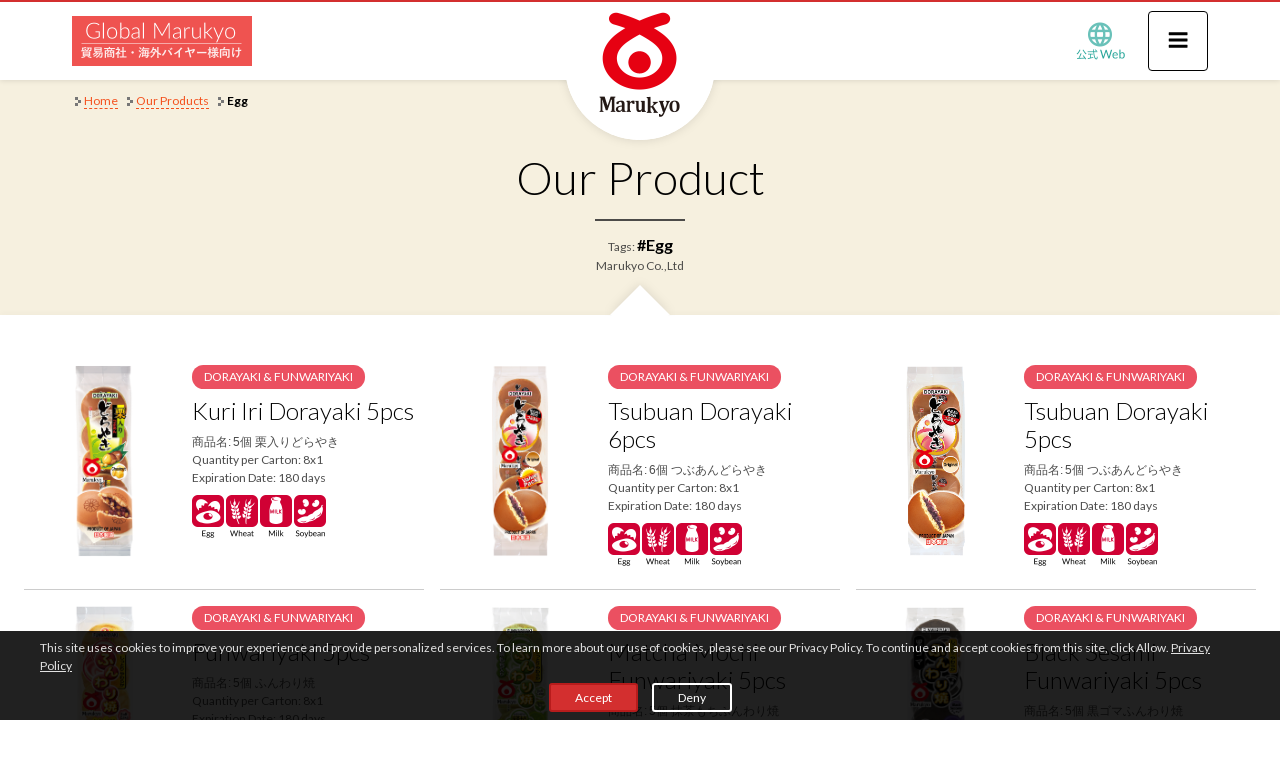

--- FILE ---
content_type: text/html; charset=UTF-8
request_url: https://dorayaki.jp/product/p_tag/egg/
body_size: 24782
content:
<!DOCTYPE html>
<html lang="ja" class="no-js">
<head prefix="og: http://ogp.me/ns# fb: http://ogp.me/ns/fb# article: http://ogp.me/ns/article#">
<meta charset="UTF-8">
<meta name="viewport" content="width=device-width, initial-scale=1">
<meta name="format-detection" content="telephone=no" />
<meta name="theme-color" content="#D32F2F" />
<link rel="profile" href="http://gmpg.org/xfn/11">
<title>Egg | Marukyo (貿易商社・海外バイヤー様向け専用サイト)</title>
<meta name='robots' content='max-image-preview:large' />
<style>img:is([sizes="auto" i], [sizes^="auto," i]) { contain-intrinsic-size: 3000px 1500px }</style>
<link rel='dns-prefetch' href='//fonts.googleapis.com' />
<link rel="alternate" type="application/rss+xml" title="Marukyo (貿易商社・海外バイヤー様向け専用サイト) &raquo; フィード" href="https://dorayaki.jp/feed/" />
<!-- SEO SIMPLE PACK 3.6.3a -->
<link rel="canonical" href="https://dorayaki.jp/product/p_tag/egg/">
<meta property="og:locale" content="ja_JP">
<meta property="og:type" content="article">
<meta property="og:image" content="https://dorayaki.jp/wp-content/uploads/2020/04/default-image.png">
<meta property="og:image:width" content="800">
<meta property="og:image:height" content="600">
<meta property="og:title" content="Egg | Marukyo (貿易商社・海外バイヤー様向け専用サイト)">
<meta property="og:url" content="https://dorayaki.jp/product/p_tag/egg/">
<meta property="og:site_name" content="Marukyo (貿易商社・海外バイヤー様向け専用サイト)">
<meta name="twitter:card" content="summary_large_image">
<!-- / SEO SIMPLE PACK -->
<script type="text/javascript">
/* <![CDATA[ */
window._wpemojiSettings = {"baseUrl":"https:\/\/s.w.org\/images\/core\/emoji\/16.0.1\/72x72\/","ext":".png","svgUrl":"https:\/\/s.w.org\/images\/core\/emoji\/16.0.1\/svg\/","svgExt":".svg","source":{"concatemoji":"https:\/\/dorayaki.jp\/wp-includes\/js\/wp-emoji-release.min.js?ver=6.8.3"}};
/*! This file is auto-generated */
!function(s,n){var o,i,e;function c(e){try{var t={supportTests:e,timestamp:(new Date).valueOf()};sessionStorage.setItem(o,JSON.stringify(t))}catch(e){}}function p(e,t,n){e.clearRect(0,0,e.canvas.width,e.canvas.height),e.fillText(t,0,0);var t=new Uint32Array(e.getImageData(0,0,e.canvas.width,e.canvas.height).data),a=(e.clearRect(0,0,e.canvas.width,e.canvas.height),e.fillText(n,0,0),new Uint32Array(e.getImageData(0,0,e.canvas.width,e.canvas.height).data));return t.every(function(e,t){return e===a[t]})}function u(e,t){e.clearRect(0,0,e.canvas.width,e.canvas.height),e.fillText(t,0,0);for(var n=e.getImageData(16,16,1,1),a=0;a<n.data.length;a++)if(0!==n.data[a])return!1;return!0}function f(e,t,n,a){switch(t){case"flag":return n(e,"\ud83c\udff3\ufe0f\u200d\u26a7\ufe0f","\ud83c\udff3\ufe0f\u200b\u26a7\ufe0f")?!1:!n(e,"\ud83c\udde8\ud83c\uddf6","\ud83c\udde8\u200b\ud83c\uddf6")&&!n(e,"\ud83c\udff4\udb40\udc67\udb40\udc62\udb40\udc65\udb40\udc6e\udb40\udc67\udb40\udc7f","\ud83c\udff4\u200b\udb40\udc67\u200b\udb40\udc62\u200b\udb40\udc65\u200b\udb40\udc6e\u200b\udb40\udc67\u200b\udb40\udc7f");case"emoji":return!a(e,"\ud83e\udedf")}return!1}function g(e,t,n,a){var r="undefined"!=typeof WorkerGlobalScope&&self instanceof WorkerGlobalScope?new OffscreenCanvas(300,150):s.createElement("canvas"),o=r.getContext("2d",{willReadFrequently:!0}),i=(o.textBaseline="top",o.font="600 32px Arial",{});return e.forEach(function(e){i[e]=t(o,e,n,a)}),i}function t(e){var t=s.createElement("script");t.src=e,t.defer=!0,s.head.appendChild(t)}"undefined"!=typeof Promise&&(o="wpEmojiSettingsSupports",i=["flag","emoji"],n.supports={everything:!0,everythingExceptFlag:!0},e=new Promise(function(e){s.addEventListener("DOMContentLoaded",e,{once:!0})}),new Promise(function(t){var n=function(){try{var e=JSON.parse(sessionStorage.getItem(o));if("object"==typeof e&&"number"==typeof e.timestamp&&(new Date).valueOf()<e.timestamp+604800&&"object"==typeof e.supportTests)return e.supportTests}catch(e){}return null}();if(!n){if("undefined"!=typeof Worker&&"undefined"!=typeof OffscreenCanvas&&"undefined"!=typeof URL&&URL.createObjectURL&&"undefined"!=typeof Blob)try{var e="postMessage("+g.toString()+"("+[JSON.stringify(i),f.toString(),p.toString(),u.toString()].join(",")+"));",a=new Blob([e],{type:"text/javascript"}),r=new Worker(URL.createObjectURL(a),{name:"wpTestEmojiSupports"});return void(r.onmessage=function(e){c(n=e.data),r.terminate(),t(n)})}catch(e){}c(n=g(i,f,p,u))}t(n)}).then(function(e){for(var t in e)n.supports[t]=e[t],n.supports.everything=n.supports.everything&&n.supports[t],"flag"!==t&&(n.supports.everythingExceptFlag=n.supports.everythingExceptFlag&&n.supports[t]);n.supports.everythingExceptFlag=n.supports.everythingExceptFlag&&!n.supports.flag,n.DOMReady=!1,n.readyCallback=function(){n.DOMReady=!0}}).then(function(){return e}).then(function(){var e;n.supports.everything||(n.readyCallback(),(e=n.source||{}).concatemoji?t(e.concatemoji):e.wpemoji&&e.twemoji&&(t(e.twemoji),t(e.wpemoji)))}))}((window,document),window._wpemojiSettings);
/* ]]> */
</script>
<link rel="preconnect" href="https://fonts.googleapis.com" />
<link rel="preconnect" href="https://fonts.gstatic.com" crossorigin />
<style id='wp-emoji-styles-inline-css' type='text/css'>
img.wp-smiley, img.emoji {
display: inline !important;
border: none !important;
box-shadow: none !important;
height: 1em !important;
width: 1em !important;
margin: 0 0.07em !important;
vertical-align: -0.1em !important;
background: none !important;
padding: 0 !important;
}
</style>
<link rel='stylesheet' id='ssGalleryMasonry-style-css' href='https://dorayaki.jp/wp-content/plugins/sitespiral-gallery-masonry-for-gutenberg/public/css/public.min.css?ver=0.0.2' type='text/css' media='all' />
<link rel='stylesheet' id='ssInstagramFeed_BA-style-css' href='https://dorayaki.jp/wp-content/plugins/sitespiral-instagram-feed-basic/asset/css/public.min.css?ver=0.1.0' type='text/css' media='all' />
<link rel='stylesheet' id='jquery-swipebox-css' href='https://dorayaki.jp/wp-content/plugins/sitespiral-swipebox/assets/css/swipebox.min.css?ver=0.0.5' type='text/css' media='all' />
<link rel='stylesheet' id='google-webfont-css' href='https://fonts.googleapis.com/css2?family=Lato:wght@300;400;700&#038;display=swap' type='text/css' media='all' />
<link rel='stylesheet' id='dorayaki-style-css' href='https://dorayaki.jp/wp-content/themes/dorayaki/assets/css/style.css?ver=1.4.9-9.19.5' type='text/css' media='all' />
<link rel="preconnect dns-prefetch" href="//www.googletagmanager.com" />
<link rel="preconnect dns-prefetch" href="//www.google-analytics.com" />
<link rel="https://api.w.org/" href="https://dorayaki.jp/wp-json/" />
<link rel="icon" href="https://dorayaki.jp/wp-content/uploads/2020/03/cropped-site-icon-32x32.png" sizes="32x32" />
<link rel="icon" href="https://dorayaki.jp/wp-content/uploads/2020/03/cropped-site-icon-192x192.png" sizes="192x192" />
<link rel="apple-touch-icon" href="https://dorayaki.jp/wp-content/uploads/2020/03/cropped-site-icon-180x180.png" />
<meta name="msapplication-TileImage" content="https://dorayaki.jp/wp-content/uploads/2020/03/cropped-site-icon-270x270.png" />
<link rel="icon" href="https://dorayaki.jp/wp-content/uploads/2020/03/cropped-site-icon-256x256.png" sizes="256x256" />
<link rel="icon" href="https://dorayaki.jp/wp-content/uploads/2020/03/cropped-site-icon.png" sizes="512x512" />
<!-- SITESPIRAL SEO SIMPLE PACK FIX JSON-LD -->
<script type="application/ld+json">
[
{
"@context": "http://schema.org",
"@type": "WebSite",
"name": "Marukyo (貿易商社・海外バイヤー様向け専用サイト)",
"url": "https://dorayaki.jp",
"description": "Wagashi produces by Marukyo, which inclues dorayaki, are nowadays extremely popular with overseas customers now that our pruducts are available in a variety of countries. We have slso been playing an active role in overseas trade show. Together with our local distributors we now intend to further expand our sales in Asia markets."
},
{
"@context": "http://schema.org",
"@type": "Organization",
"name": "Marukyo (貿易商社・海外バイヤー様向け専用サイト)",
"url": "https://dorayaki.jp",
"logo": {
"@type": "ImageObject",
"url": "https://dorayaki.jp/wp-content/uploads/2020/04/json-ld_site-logo.png",
"width": 600,
"height": 60
},
"sameAs": [
"https://www.facebook.com/marukyo.seika/",
"https://www.youtube.com/channel/UC2yJ50eXtPCbA12veT0OG2Q",
"https://www.instagram.com/marukyo_dorayaki/"
]
}
]</script>
<!-- /SITESPIRAL SEO SIMPLE PACK FIX JSON-LD -->
<!-- Global site tag (gtag.js) - Google Analytics -->
<script async src="https://www.googletagmanager.com/gtag/js?id=G-3VJ3S102B4"></script>
<script>
window.dataLayer = window.dataLayer || [];
function gtag(){dataLayer.push(arguments);}
gtag('js', new Date());
gtag('config', 'G-3VJ3S102B4');
gtag('config', 'UA-58070212-2');
</script></head>
<body class="archive tax-p_tag term-egg term-7 wp-embed-responsive wp-theme-dorayaki theme-dorayaki non-front-page">
<div id="page" class="site">
<a class="skip-link screen-reader-text" href="#main">Skip to content</a>
<header id="masthead" class="site-header" role="banner">
<div class="site-header-area">
<div class="inside">
<div class="site-branding">
<div class="site-title"><a href="https://dorayaki.jp/" rel="home"><img src="https://dorayaki.jp/wp-content/themes/dorayaki/assets/images/site-logo.png" alt="Marukyo (貿易商社・海外バイヤー様向け専用サイト)" class="site-logo"></a></div>
</div><!-- .site-branding -->
<div class="site-header-widget-wrapper site-header-widget-wrapper-01">
<div class="site-header-widget-container">
<div class="site-widget site-sub-branding"><a href="/"><img src="https://dorayaki.jp/wp-content/themes/dorayaki/assets/images/site-sub-branding.png?ver=1.4.9-9.19.5" alt="海外バイヤー様専用サイト"    /></a></div>
</div><!-- .site-header-widget-container -->
</div><!-- .site-header-widget-wrapper-01 -->
<div class="site-header-widget-wrapper site-header-widget-wrapper-02">
<div class="site-header-widget-container">
<div class="site-widget go-to-official-website"><a href="http://www.marukyo-seika.co.jp/"><img src="https://dorayaki.jp/wp-content/themes/dorayaki/assets/images/go-to-official-website2.png?ver=1.4.9-9.19.5" alt="公式サイトはこちら"    /></a></div>
<div class="site-widget menu-toggle-container"><a href="#animatedModal" aria-expanded="false" aria-controls="animatedModal" class="menu-toggle"><span><svg class="icon icon-bars" aria-hidden="true" role="img"> <use href="#icon-bars" xlink:href="#icon-bars"></use> </svg></span></a></div>
</div><!-- .site-header-widget-container -->
</div><!-- .site-header-widget-wrapper-02 -->
</div><!-- .inside -->
</div><!-- .site-header-content -->
</header><!-- #masthead -->
<main id="main" class="site-main" role="main">
<header class="page-header">
<div class="inside">
<ul class="breadcrumbs" itemscope="itemscope" itemtype="http://schema.org/BreadcrumbList"><li class="level-1 top" itemprop="itemListElement" itemscope="itemscope" itemtype="http://schema.org/ListItem"><svg class="mark-breadcrumb" aria-hidden="true" role="img"><use href="#dorayaki-breadcrumb-marker" xlink:href="#dorayaki-breadcrumb-marker"></use></svg><a href="https://dorayaki.jp/" data-href="https://dorayaki.jp/" class="permalink" itemprop="item"><span itemprop="name">Home</span></a><meta itemprop="position" content="1" style="display: none;" /></li><li class="level-2 sub" itemprop="itemListElement" itemscope="itemscope" itemtype="http://schema.org/ListItem"><svg class="mark-breadcrumb" aria-hidden="true" role="img"><use href="#dorayaki-breadcrumb-marker" xlink:href="#dorayaki-breadcrumb-marker"></use></svg><a href="https://dorayaki.jp/product/" data-href="https://dorayaki.jp/product/" class="permalink" itemprop="item"><span itemprop="name">Our Products</span></a><meta itemprop="position" content="2" style="display: none;" /></li><li class="level-3 sub tail current" itemprop="itemListElement" itemscope="itemscope" itemtype="http://schema.org/ListItem"><svg class="mark-breadcrumb" aria-hidden="true" role="img"><use href="#dorayaki-breadcrumb-marker" xlink:href="#dorayaki-breadcrumb-marker"></use></svg><span data-href="https://dorayaki.jp/product/p_tag/egg/" class="permalink"><span itemprop="name">Egg</span></span><meta itemprop="position" content="3" style="display: none;" /></li></ul>			<div class="page-title-container"><h2 class="entry-title page-title">Our Product</h2></div>			<div class="page-meta page-meta-bottom">
<h1><span class="archive_title is_tax is_tag"><span class="item-name">Tags:</span> <span class="item-value">Egg</span></span></h1>
<span class="byline"><span class="item-name screen-reader-text">Author:</span> <span class="author item-value">Marukyo Co.,Ltd</span></span>			</div><!-- .page-meta -->
</div><!-- .inside -->
</header><!-- .page-header -->
<div class="page-content-border"></div>
<div class="page-content">
<div class="inside content-fullhd">
<div class="product-summaries"><article class="product-summary product-summary-1 odd" data-post-id="25">
<div class="entry-sub">
<div class="entry-thumbnail">
<div class="inside">
<img   src="https://dorayaki.jp/wp-content/uploads/2020/02/001.png" class="attachment-full size-full wp-image-70" alt="Kuri Iri Dorayaki 5pcs" decoding="async" fetchpriority="high" srcset="https://dorayaki.jp/wp-content/uploads/2020/02/001.png 263w, https://dorayaki.jp/wp-content/uploads/2020/02/001-256x806.png 256w" sizes="(max-width: 263px) 100vw, 263px" />
</div><!-- .inside -->
</div><!-- .entry-thumbnail -->
</div><!-- .entry-sub -->
<div class="entry-main">
<header class="entry-header">
<span class="categories"><span class="item-name screen-reader-text">Categories:</span> <span class="category tag taxonomy-p_cat" rel="category tag" style="background: rgba(232, 55, 74, 0.87);">DORAYAKI &amp; FUNWARIYAKI</span></span>
<h2 class="entry-title"><a href="https://dorayaki.jp/product/25/" class="bookmark" rel="bookmark">Kuri Iri Dorayaki 5pcs</a></h2>
</header><!-- .entry-header -->
<div class="entry-summary">
<span class="name_ja"><span class="item-name has-ja">商品名:</span> <span class="item-value has-ja">5個 栗入りどらやき</span></span><span class="quantity_per_carton"><span class="item-name">Quantity per Carton:</span> <span class="item-value">8x1</span></span><span class="expiration_date"><span class="item-name">Expiration Date:</span> <span class="item-value">180 days</span></span>
</div><!-- .entry-summary -->
<footer class="entry-footer">
<div class="entry-meta entry-meta-1"><span class="product-tags-links"><span class="item-name screen-reader-text">Tags:</span> <span class="tag tag-slug-egg item-value" rel="tag"><img src="https://dorayaki.jp/wp-content/themes/dorayaki/assets/images/product-tags.png?ver=1.4.9-9.19.5" alt="egg"    /></span> <span class="tag tag-slug-wheat item-value" rel="tag"><img src="https://dorayaki.jp/wp-content/themes/dorayaki/assets/images/product-tags.png?ver=1.4.9-9.19.5" alt="wheat"    /></span> <span class="tag tag-slug-milk item-value" rel="tag"><img src="https://dorayaki.jp/wp-content/themes/dorayaki/assets/images/product-tags.png?ver=1.4.9-9.19.5" alt="milk"    /></span> <span class="tag tag-slug-soybean item-value" rel="tag"><img src="https://dorayaki.jp/wp-content/themes/dorayaki/assets/images/product-tags.png?ver=1.4.9-9.19.5" alt="soybean"    /></span></span></div>
<div class="entry-meta entry-meta-2"><span class="posted-on"><span class="item-name">Posted on</span> <span class="item-value"><time class="entry-date published" datetime="2020-02-15T15:43:13+09:00">2020.2.15</time><time class="updated" datetime="2020-03-02T13:10:29+09:00">2020.3.2</time></span></span><span class="byline"><span class="item-name screen-reader-text">Author:</span> <span class="author item-value">Marukyo Co.,Ltd</span></span></div>
</footer><!-- .entry-footer -->
</div><!-- .entry-main -->
</article><!-- .post-summary --><article class="product-summary product-summary-2 even" data-post-id="26">
<div class="entry-sub">
<div class="entry-thumbnail">
<div class="inside">
<img   src="https://dorayaki.jp/wp-content/uploads/2020/02/002.png" class="attachment-full size-full wp-image-158" alt="Tsubuan Dorayaki 6pcs" decoding="async" />
</div><!-- .inside -->
</div><!-- .entry-thumbnail -->
</div><!-- .entry-sub -->
<div class="entry-main">
<header class="entry-header">
<span class="categories"><span class="item-name screen-reader-text">Categories:</span> <span class="category tag taxonomy-p_cat" rel="category tag" style="background: rgba(232, 55, 74, 0.87);">DORAYAKI &amp; FUNWARIYAKI</span></span>
<h2 class="entry-title"><a href="https://dorayaki.jp/product/26/" class="bookmark" rel="bookmark">Tsubuan Dorayaki 6pcs</a></h2>
</header><!-- .entry-header -->
<div class="entry-summary">
<span class="name_ja"><span class="item-name has-ja">商品名:</span> <span class="item-value has-ja">6個 つぶあんどらやき</span></span><span class="quantity_per_carton"><span class="item-name">Quantity per Carton:</span> <span class="item-value">8x1</span></span><span class="expiration_date"><span class="item-name">Expiration Date:</span> <span class="item-value">180 days</span></span>
</div><!-- .entry-summary -->
<footer class="entry-footer">
<div class="entry-meta entry-meta-1"><span class="product-tags-links"><span class="item-name screen-reader-text">Tags:</span> <span class="tag tag-slug-egg item-value" rel="tag"><img src="https://dorayaki.jp/wp-content/themes/dorayaki/assets/images/product-tags.png?ver=1.4.9-9.19.5" alt="egg"    /></span> <span class="tag tag-slug-wheat item-value" rel="tag"><img src="https://dorayaki.jp/wp-content/themes/dorayaki/assets/images/product-tags.png?ver=1.4.9-9.19.5" alt="wheat"    /></span> <span class="tag tag-slug-milk item-value" rel="tag"><img src="https://dorayaki.jp/wp-content/themes/dorayaki/assets/images/product-tags.png?ver=1.4.9-9.19.5" alt="milk"    /></span> <span class="tag tag-slug-soybean item-value" rel="tag"><img src="https://dorayaki.jp/wp-content/themes/dorayaki/assets/images/product-tags.png?ver=1.4.9-9.19.5" alt="soybean"    /></span></span></div>
<div class="entry-meta entry-meta-2"><span class="posted-on"><span class="item-name">Posted on</span> <span class="item-value"><time class="entry-date published" datetime="2020-02-15T15:46:21+09:00">2020.2.15</time><time class="updated" datetime="2020-03-06T11:05:39+09:00">2020.3.6</time></span></span><span class="byline"><span class="item-name screen-reader-text">Author:</span> <span class="author item-value">Marukyo Co.,Ltd</span></span></div>
</footer><!-- .entry-footer -->
</div><!-- .entry-main -->
</article><!-- .post-summary --><article class="product-summary product-summary-3 odd" data-post-id="27">
<div class="entry-sub">
<div class="entry-thumbnail">
<div class="inside">
<img   src="https://dorayaki.jp/wp-content/uploads/2020/02/003.png" class="attachment-full size-full wp-image-159" alt="Tsubuan Dorayaki 5pcs" decoding="async" />
</div><!-- .inside -->
</div><!-- .entry-thumbnail -->
</div><!-- .entry-sub -->
<div class="entry-main">
<header class="entry-header">
<span class="categories"><span class="item-name screen-reader-text">Categories:</span> <span class="category tag taxonomy-p_cat" rel="category tag" style="background: rgba(232, 55, 74, 0.87);">DORAYAKI &amp; FUNWARIYAKI</span></span>
<h2 class="entry-title"><a href="https://dorayaki.jp/product/27/" class="bookmark" rel="bookmark">Tsubuan Dorayaki 5pcs</a></h2>
</header><!-- .entry-header -->
<div class="entry-summary">
<span class="name_ja"><span class="item-name has-ja">商品名:</span> <span class="item-value has-ja">5個 つぶあんどらやき</span></span><span class="quantity_per_carton"><span class="item-name">Quantity per Carton:</span> <span class="item-value">8x1</span></span><span class="expiration_date"><span class="item-name">Expiration Date:</span> <span class="item-value">180 days</span></span>
</div><!-- .entry-summary -->
<footer class="entry-footer">
<div class="entry-meta entry-meta-1"><span class="product-tags-links"><span class="item-name screen-reader-text">Tags:</span> <span class="tag tag-slug-egg item-value" rel="tag"><img src="https://dorayaki.jp/wp-content/themes/dorayaki/assets/images/product-tags.png?ver=1.4.9-9.19.5" alt="egg"    /></span> <span class="tag tag-slug-wheat item-value" rel="tag"><img src="https://dorayaki.jp/wp-content/themes/dorayaki/assets/images/product-tags.png?ver=1.4.9-9.19.5" alt="wheat"    /></span> <span class="tag tag-slug-milk item-value" rel="tag"><img src="https://dorayaki.jp/wp-content/themes/dorayaki/assets/images/product-tags.png?ver=1.4.9-9.19.5" alt="milk"    /></span> <span class="tag tag-slug-soybean item-value" rel="tag"><img src="https://dorayaki.jp/wp-content/themes/dorayaki/assets/images/product-tags.png?ver=1.4.9-9.19.5" alt="soybean"    /></span></span></div>
<div class="entry-meta entry-meta-2"><span class="posted-on"><span class="item-name">Posted on</span> <span class="item-value"><time class="entry-date published" datetime="2020-02-15T15:47:49+09:00">2020.2.15</time><time class="updated" datetime="2020-02-27T16:32:29+09:00">2020.2.27</time></span></span><span class="byline"><span class="item-name screen-reader-text">Author:</span> <span class="author item-value">Marukyo Co.,Ltd</span></span></div>
</footer><!-- .entry-footer -->
</div><!-- .entry-main -->
</article><!-- .post-summary --><article class="product-summary product-summary-4 even" data-post-id="33">
<div class="entry-sub">
<div class="entry-thumbnail">
<div class="inside">
<img   src="https://dorayaki.jp/wp-content/uploads/2020/02/004.png" class="attachment-full size-full wp-image-160" alt="Funwariyaki 5pcs" decoding="async" loading="lazy" srcset="https://dorayaki.jp/wp-content/uploads/2020/02/004.png 269w, https://dorayaki.jp/wp-content/uploads/2020/02/004-256x788.png 256w" sizes="auto, (max-width: 269px) 100vw, 269px" />
</div><!-- .inside -->
</div><!-- .entry-thumbnail -->
</div><!-- .entry-sub -->
<div class="entry-main">
<header class="entry-header">
<span class="categories"><span class="item-name screen-reader-text">Categories:</span> <span class="category tag taxonomy-p_cat" rel="category tag" style="background: rgba(232, 55, 74, 0.87);">DORAYAKI &amp; FUNWARIYAKI</span></span>
<h2 class="entry-title"><a href="https://dorayaki.jp/product/33/" class="bookmark" rel="bookmark">Funwariyaki 5pcs</a></h2>
</header><!-- .entry-header -->
<div class="entry-summary">
<span class="name_ja"><span class="item-name has-ja">商品名:</span> <span class="item-value has-ja">5個 ふんわり焼</span></span><span class="quantity_per_carton"><span class="item-name">Quantity per Carton:</span> <span class="item-value">8x1</span></span><span class="expiration_date"><span class="item-name">Expiration Date:</span> <span class="item-value">180 days</span></span>
</div><!-- .entry-summary -->
<footer class="entry-footer">
<div class="entry-meta entry-meta-1"><span class="product-tags-links"><span class="item-name screen-reader-text">Tags:</span> <span class="tag tag-slug-egg item-value" rel="tag"><img src="https://dorayaki.jp/wp-content/themes/dorayaki/assets/images/product-tags.png?ver=1.4.9-9.19.5" alt="egg"    /></span> <span class="tag tag-slug-wheat item-value" rel="tag"><img src="https://dorayaki.jp/wp-content/themes/dorayaki/assets/images/product-tags.png?ver=1.4.9-9.19.5" alt="wheat"    /></span> <span class="tag tag-slug-milk item-value" rel="tag"><img src="https://dorayaki.jp/wp-content/themes/dorayaki/assets/images/product-tags.png?ver=1.4.9-9.19.5" alt="milk"    /></span> <span class="tag tag-slug-soybean item-value" rel="tag"><img src="https://dorayaki.jp/wp-content/themes/dorayaki/assets/images/product-tags.png?ver=1.4.9-9.19.5" alt="soybean"    /></span></span></div>
<div class="entry-meta entry-meta-2"><span class="posted-on"><span class="item-name">Posted on</span> <span class="item-value"><time class="entry-date published" datetime="2020-02-16T17:42:37+09:00">2020.2.16</time><time class="updated" datetime="2020-02-27T16:36:35+09:00">2020.2.27</time></span></span><span class="byline"><span class="item-name screen-reader-text">Author:</span> <span class="author item-value">Marukyo Co.,Ltd</span></span></div>
</footer><!-- .entry-footer -->
</div><!-- .entry-main -->
</article><!-- .post-summary --><article class="product-summary product-summary-5 odd" data-post-id="35">
<div class="entry-sub">
<div class="entry-thumbnail">
<div class="inside">
<img   src="https://dorayaki.jp/wp-content/uploads/2020/02/005.png" class="attachment-full size-full wp-image-161" alt="Matcha Mochi Funwariyaki 5pcs" decoding="async" loading="lazy" srcset="https://dorayaki.jp/wp-content/uploads/2020/02/005.png 261w, https://dorayaki.jp/wp-content/uploads/2020/02/005-256x812.png 256w" sizes="auto, (max-width: 261px) 100vw, 261px" />
</div><!-- .inside -->
</div><!-- .entry-thumbnail -->
</div><!-- .entry-sub -->
<div class="entry-main">
<header class="entry-header">
<span class="categories"><span class="item-name screen-reader-text">Categories:</span> <span class="category tag taxonomy-p_cat" rel="category tag" style="background: rgba(232, 55, 74, 0.87);">DORAYAKI &amp; FUNWARIYAKI</span></span>
<h2 class="entry-title"><a href="https://dorayaki.jp/product/35/" class="bookmark" rel="bookmark">Matcha Mochi Funwariyaki 5pcs</a></h2>
</header><!-- .entry-header -->
<div class="entry-summary">
<span class="name_ja"><span class="item-name has-ja">商品名:</span> <span class="item-value has-ja">5個 抹茶もちふんわり焼</span></span><span class="quantity_per_carton"><span class="item-name">Quantity per Carton:</span> <span class="item-value">8x1</span></span><span class="expiration_date"><span class="item-name">Expiration Date:</span> <span class="item-value">180 days</span></span>
</div><!-- .entry-summary -->
<footer class="entry-footer">
<div class="entry-meta entry-meta-1"><span class="product-tags-links"><span class="item-name screen-reader-text">Tags:</span> <span class="tag tag-slug-egg item-value" rel="tag"><img src="https://dorayaki.jp/wp-content/themes/dorayaki/assets/images/product-tags.png?ver=1.4.9-9.19.5" alt="egg"    /></span> <span class="tag tag-slug-wheat item-value" rel="tag"><img src="https://dorayaki.jp/wp-content/themes/dorayaki/assets/images/product-tags.png?ver=1.4.9-9.19.5" alt="wheat"    /></span> <span class="tag tag-slug-milk item-value" rel="tag"><img src="https://dorayaki.jp/wp-content/themes/dorayaki/assets/images/product-tags.png?ver=1.4.9-9.19.5" alt="milk"    /></span> <span class="tag tag-slug-soybean item-value" rel="tag"><img src="https://dorayaki.jp/wp-content/themes/dorayaki/assets/images/product-tags.png?ver=1.4.9-9.19.5" alt="soybean"    /></span></span></div>
<div class="entry-meta entry-meta-2"><span class="posted-on"><span class="item-name">Posted on</span> <span class="item-value"><time class="entry-date published" datetime="2020-02-16T17:43:57+09:00">2020.2.16</time><time class="updated" datetime="2020-02-27T16:34:36+09:00">2020.2.27</time></span></span><span class="byline"><span class="item-name screen-reader-text">Author:</span> <span class="author item-value">Marukyo Co.,Ltd</span></span></div>
</footer><!-- .entry-footer -->
</div><!-- .entry-main -->
</article><!-- .post-summary --><article class="product-summary product-summary-6 even" data-post-id="37">
<div class="entry-sub">
<div class="entry-thumbnail">
<div class="inside">
<img   src="https://dorayaki.jp/wp-content/uploads/2020/02/006.png" class="attachment-full size-full wp-image-71" alt="Black Sesami Funwariyaki 5pcs" decoding="async" loading="lazy" srcset="https://dorayaki.jp/wp-content/uploads/2020/02/006.png 273w, https://dorayaki.jp/wp-content/uploads/2020/02/006-256x776.png 256w" sizes="auto, (max-width: 273px) 100vw, 273px" />
</div><!-- .inside -->
</div><!-- .entry-thumbnail -->
</div><!-- .entry-sub -->
<div class="entry-main">
<header class="entry-header">
<span class="categories"><span class="item-name screen-reader-text">Categories:</span> <span class="category tag taxonomy-p_cat" rel="category tag" style="background: rgba(232, 55, 74, 0.87);">DORAYAKI &amp; FUNWARIYAKI</span></span>
<h2 class="entry-title"><a href="https://dorayaki.jp/product/37/" class="bookmark" rel="bookmark">Black Sesami Funwariyaki 5pcs</a></h2>
</header><!-- .entry-header -->
<div class="entry-summary">
<span class="name_ja"><span class="item-name has-ja">商品名:</span> <span class="item-value has-ja">5個 黒ゴマふんわり焼</span></span><span class="quantity_per_carton"><span class="item-name">Quantity per Carton:</span> <span class="item-value">8x1</span></span><span class="expiration_date"><span class="item-name">Expiration Date:</span> <span class="item-value">180 days</span></span>
</div><!-- .entry-summary -->
<footer class="entry-footer">
<div class="entry-meta entry-meta-1"><span class="product-tags-links"><span class="item-name screen-reader-text">Tags:</span> <span class="tag tag-slug-egg item-value" rel="tag"><img src="https://dorayaki.jp/wp-content/themes/dorayaki/assets/images/product-tags.png?ver=1.4.9-9.19.5" alt="egg"    /></span> <span class="tag tag-slug-wheat item-value" rel="tag"><img src="https://dorayaki.jp/wp-content/themes/dorayaki/assets/images/product-tags.png?ver=1.4.9-9.19.5" alt="wheat"    /></span> <span class="tag tag-slug-milk item-value" rel="tag"><img src="https://dorayaki.jp/wp-content/themes/dorayaki/assets/images/product-tags.png?ver=1.4.9-9.19.5" alt="milk"    /></span> <span class="tag tag-slug-soybean item-value" rel="tag"><img src="https://dorayaki.jp/wp-content/themes/dorayaki/assets/images/product-tags.png?ver=1.4.9-9.19.5" alt="soybean"    /></span> <span class="tag tag-slug-sesame item-value" rel="tag"><img src="https://dorayaki.jp/wp-content/themes/dorayaki/assets/images/product-tags.png?ver=1.4.9-9.19.5" alt="sesame"    /></span></span></div>
<div class="entry-meta entry-meta-2"><span class="posted-on"><span class="item-name">Posted on</span> <span class="item-value"><time class="entry-date published" datetime="2020-02-16T19:40:12+09:00">2020.2.16</time><time class="updated" datetime="2020-02-17T14:00:03+09:00">2020.2.17</time></span></span><span class="byline"><span class="item-name screen-reader-text">Author:</span> <span class="author item-value">Marukyo Co.,Ltd</span></span></div>
</footer><!-- .entry-footer -->
</div><!-- .entry-main -->
</article><!-- .post-summary --><article class="product-summary product-summary-7 odd" data-post-id="38">
<div class="entry-sub">
<div class="entry-thumbnail">
<div class="inside">
<img   src="https://dorayaki.jp/wp-content/uploads/2020/02/007.png" class="attachment-full size-full wp-image-162" alt="Matcha Dorayaki 5pcs" decoding="async" loading="lazy" srcset="https://dorayaki.jp/wp-content/uploads/2020/02/007.png 265w, https://dorayaki.jp/wp-content/uploads/2020/02/007-256x800.png 256w" sizes="auto, (max-width: 265px) 100vw, 265px" />
</div><!-- .inside -->
</div><!-- .entry-thumbnail -->
</div><!-- .entry-sub -->
<div class="entry-main">
<header class="entry-header">
<span class="categories"><span class="item-name screen-reader-text">Categories:</span> <span class="category tag taxonomy-p_cat" rel="category tag" style="background: rgba(232, 55, 74, 0.87);">DORAYAKI &amp; FUNWARIYAKI</span></span>
<h2 class="entry-title"><a href="https://dorayaki.jp/product/38/" class="bookmark" rel="bookmark">Matcha Dorayaki 5pcs</a></h2>
</header><!-- .entry-header -->
<div class="entry-summary">
<span class="name_ja"><span class="item-name has-ja">商品名:</span> <span class="item-value has-ja">5個 抹茶どらやき</span></span><span class="quantity_per_carton"><span class="item-name">Quantity per Carton:</span> <span class="item-value">8x1</span></span><span class="expiration_date"><span class="item-name">Expiration Date:</span> <span class="item-value">180 days</span></span>
</div><!-- .entry-summary -->
<footer class="entry-footer">
<div class="entry-meta entry-meta-1"><span class="product-tags-links"><span class="item-name screen-reader-text">Tags:</span> <span class="tag tag-slug-egg item-value" rel="tag"><img src="https://dorayaki.jp/wp-content/themes/dorayaki/assets/images/product-tags.png?ver=1.4.9-9.19.5" alt="egg"    /></span> <span class="tag tag-slug-wheat item-value" rel="tag"><img src="https://dorayaki.jp/wp-content/themes/dorayaki/assets/images/product-tags.png?ver=1.4.9-9.19.5" alt="wheat"    /></span> <span class="tag tag-slug-milk item-value" rel="tag"><img src="https://dorayaki.jp/wp-content/themes/dorayaki/assets/images/product-tags.png?ver=1.4.9-9.19.5" alt="milk"    /></span> <span class="tag tag-slug-soybean item-value" rel="tag"><img src="https://dorayaki.jp/wp-content/themes/dorayaki/assets/images/product-tags.png?ver=1.4.9-9.19.5" alt="soybean"    /></span></span></div>
<div class="entry-meta entry-meta-2"><span class="posted-on"><span class="item-name">Posted on</span> <span class="item-value"><time class="entry-date published" datetime="2020-02-16T19:41:39+09:00">2020.2.16</time><time class="updated" datetime="2020-02-27T16:35:18+09:00">2020.2.27</time></span></span><span class="byline"><span class="item-name screen-reader-text">Author:</span> <span class="author item-value">Marukyo Co.,Ltd</span></span></div>
</footer><!-- .entry-footer -->
</div><!-- .entry-main -->
</article><!-- .post-summary --><article class="product-summary product-summary-8 even" data-post-id="301">
<div class="entry-sub">
<div class="entry-thumbnail">
<div class="inside">
<img   src="https://dorayaki.jp/wp-content/uploads/2023/02/301.png" class="attachment-full size-full wp-image-302" alt="Kuri Iri Dorayaki 3pcs" decoding="async" loading="lazy" srcset="https://dorayaki.jp/wp-content/uploads/2023/02/301.png 300w, https://dorayaki.jp/wp-content/uploads/2023/02/301-256x588.png 256w" sizes="auto, (max-width: 300px) 100vw, 300px" />
</div><!-- .inside -->
</div><!-- .entry-thumbnail -->
</div><!-- .entry-sub -->
<div class="entry-main">
<header class="entry-header">
<span class="categories"><span class="item-name screen-reader-text">Categories:</span> <span class="category tag taxonomy-p_cat" rel="category tag" style="background: rgba(232, 55, 74, 0.87);">DORAYAKI &amp; FUNWARIYAKI</span></span>
<h2 class="entry-title"><a href="https://dorayaki.jp/product/301/" class="bookmark" rel="bookmark">Kuri Iri Dorayaki 3pcs</a></h2>
</header><!-- .entry-header -->
<div class="entry-summary">
<span class="name_ja"><span class="item-name has-ja">商品名:</span> <span class="item-value has-ja">3個 栗入りどらやき</span></span><span class="quantity_per_carton"><span class="item-name">Quantity per Carton:</span> <span class="item-value">12x1</span></span><span class="expiration_date"><span class="item-name">Expiration Date:</span> <span class="item-value">180 days</span></span>
</div><!-- .entry-summary -->
<footer class="entry-footer">
<div class="entry-meta entry-meta-1"><span class="product-tags-links"><span class="item-name screen-reader-text">Tags:</span> <span class="tag tag-slug-egg item-value" rel="tag"><img src="https://dorayaki.jp/wp-content/themes/dorayaki/assets/images/product-tags.png?ver=1.4.9-9.19.5" alt="egg"    /></span> <span class="tag tag-slug-wheat item-value" rel="tag"><img src="https://dorayaki.jp/wp-content/themes/dorayaki/assets/images/product-tags.png?ver=1.4.9-9.19.5" alt="wheat"    /></span> <span class="tag tag-slug-milk item-value" rel="tag"><img src="https://dorayaki.jp/wp-content/themes/dorayaki/assets/images/product-tags.png?ver=1.4.9-9.19.5" alt="milk"    /></span> <span class="tag tag-slug-soybean item-value" rel="tag"><img src="https://dorayaki.jp/wp-content/themes/dorayaki/assets/images/product-tags.png?ver=1.4.9-9.19.5" alt="soybean"    /></span></span></div>
<div class="entry-meta entry-meta-2"><span class="posted-on"><span class="item-name">Posted on</span> <span class="item-value"><time class="entry-date published" datetime="2023-02-28T12:02:02+09:00">2023.2.28</time><time class="updated" datetime="2023-02-28T12:06:49+09:00">2023.2.28</time></span></span><span class="byline"><span class="item-name screen-reader-text">Author:</span> <span class="author item-value">Marukyo Co.,Ltd</span></span></div>
</footer><!-- .entry-footer -->
</div><!-- .entry-main -->
</article><!-- .post-summary --><article class="product-summary product-summary-9 odd" data-post-id="303">
<div class="entry-sub">
<div class="entry-thumbnail">
<div class="inside">
<img   src="https://dorayaki.jp/wp-content/uploads/2023/02/303.png" class="attachment-full size-full wp-image-304" alt="Funwariyaki 3pcs" decoding="async" loading="lazy" srcset="https://dorayaki.jp/wp-content/uploads/2023/02/303.png 284w, https://dorayaki.jp/wp-content/uploads/2023/02/303-256x621.png 256w" sizes="auto, (max-width: 284px) 100vw, 284px" />
</div><!-- .inside -->
</div><!-- .entry-thumbnail -->
</div><!-- .entry-sub -->
<div class="entry-main">
<header class="entry-header">
<span class="categories"><span class="item-name screen-reader-text">Categories:</span> <span class="category tag taxonomy-p_cat" rel="category tag" style="background: rgba(232, 55, 74, 0.87);">DORAYAKI &amp; FUNWARIYAKI</span></span>
<h2 class="entry-title"><a href="https://dorayaki.jp/product/303/" class="bookmark" rel="bookmark">Funwariyaki 3pcs</a></h2>
</header><!-- .entry-header -->
<div class="entry-summary">
<span class="name_ja"><span class="item-name has-ja">商品名:</span> <span class="item-value has-ja">3個 ふんわり焼</span></span><span class="quantity_per_carton"><span class="item-name">Quantity per Carton:</span> <span class="item-value">12x1</span></span><span class="expiration_date"><span class="item-name">Expiration Date:</span> <span class="item-value">180 days</span></span>
</div><!-- .entry-summary -->
<footer class="entry-footer">
<div class="entry-meta entry-meta-1"><span class="product-tags-links"><span class="item-name screen-reader-text">Tags:</span> <span class="tag tag-slug-egg item-value" rel="tag"><img src="https://dorayaki.jp/wp-content/themes/dorayaki/assets/images/product-tags.png?ver=1.4.9-9.19.5" alt="egg"    /></span> <span class="tag tag-slug-wheat item-value" rel="tag"><img src="https://dorayaki.jp/wp-content/themes/dorayaki/assets/images/product-tags.png?ver=1.4.9-9.19.5" alt="wheat"    /></span> <span class="tag tag-slug-milk item-value" rel="tag"><img src="https://dorayaki.jp/wp-content/themes/dorayaki/assets/images/product-tags.png?ver=1.4.9-9.19.5" alt="milk"    /></span> <span class="tag tag-slug-soybean item-value" rel="tag"><img src="https://dorayaki.jp/wp-content/themes/dorayaki/assets/images/product-tags.png?ver=1.4.9-9.19.5" alt="soybean"    /></span></span></div>
<div class="entry-meta entry-meta-2"><span class="posted-on"><span class="item-name">Posted on</span> <span class="item-value"><time class="entry-date published updated" datetime="2023-02-28T12:20:40+09:00">2023.2.28</time></span></span><span class="byline"><span class="item-name screen-reader-text">Author:</span> <span class="author item-value">Marukyo Co.,Ltd</span></span></div>
</footer><!-- .entry-footer -->
</div><!-- .entry-main -->
</article><!-- .post-summary --><article class="product-summary product-summary-10 even" data-post-id="39">
<div class="entry-sub">
<div class="entry-thumbnail">
<div class="inside">
<img   src="https://dorayaki.jp/wp-content/uploads/2020/02/008.png" class="attachment-full size-full wp-image-163" alt="Pancake Dorayaki (Original) 6pcs" decoding="async" loading="lazy" srcset="https://dorayaki.jp/wp-content/uploads/2020/02/008.png 619w, https://dorayaki.jp/wp-content/uploads/2020/02/008-500x669.png 500w, https://dorayaki.jp/wp-content/uploads/2020/02/008-256x342.png 256w" sizes="auto, (max-width: 619px) 100vw, 619px" />
</div><!-- .inside -->
</div><!-- .entry-thumbnail -->
</div><!-- .entry-sub -->
<div class="entry-main">
<header class="entry-header">
<span class="categories"><span class="item-name screen-reader-text">Categories:</span> <span class="category tag taxonomy-p_cat" rel="category tag" style="background: rgba(111, 186, 44, 0.87);">PANCAKE DORAYAKI</span></span>
<h2 class="entry-title"><a href="https://dorayaki.jp/product/39/" class="bookmark" rel="bookmark">Pancake Dorayaki (Original) 6pcs</a></h2>
</header><!-- .entry-header -->
<div class="entry-summary">
<span class="name_ja"><span class="item-name has-ja">商品名:</span> <span class="item-value has-ja">6個 パンケーキどらやき（オリジナル）</span></span><span class="quantity_per_carton"><span class="item-name">Quantity per Carton:</span> <span class="item-value">12x1</span></span><span class="expiration_date"><span class="item-name">Expiration Date:</span> <span class="item-value">365 days</span></span>
</div><!-- .entry-summary -->
<footer class="entry-footer">
<div class="entry-meta entry-meta-1"><span class="product-tags-links"><span class="item-name screen-reader-text">Tags:</span> <span class="tag tag-slug-egg item-value" rel="tag"><img src="https://dorayaki.jp/wp-content/themes/dorayaki/assets/images/product-tags.png?ver=1.4.9-9.19.5" alt="egg"    /></span> <span class="tag tag-slug-wheat item-value" rel="tag"><img src="https://dorayaki.jp/wp-content/themes/dorayaki/assets/images/product-tags.png?ver=1.4.9-9.19.5" alt="wheat"    /></span> <span class="tag tag-slug-milk item-value" rel="tag"><img src="https://dorayaki.jp/wp-content/themes/dorayaki/assets/images/product-tags.png?ver=1.4.9-9.19.5" alt="milk"    /></span> <span class="tag tag-slug-soybean item-value" rel="tag"><img src="https://dorayaki.jp/wp-content/themes/dorayaki/assets/images/product-tags.png?ver=1.4.9-9.19.5" alt="soybean"    /></span></span></div>
<div class="entry-meta entry-meta-2"><span class="posted-on"><span class="item-name">Posted on</span> <span class="item-value"><time class="entry-date published" datetime="2020-02-16T19:42:53+09:00">2020.2.16</time><time class="updated" datetime="2020-02-27T16:35:46+09:00">2020.2.27</time></span></span><span class="byline"><span class="item-name screen-reader-text">Author:</span> <span class="author item-value">Marukyo Co.,Ltd</span></span></div>
</footer><!-- .entry-footer -->
</div><!-- .entry-main -->
</article><!-- .post-summary --><article class="product-summary product-summary-11 odd" data-post-id="40">
<div class="entry-sub">
<div class="entry-thumbnail">
<div class="inside">
<img   src="https://dorayaki.jp/wp-content/uploads/2020/02/009.png" class="attachment-full size-full wp-image-164" alt="Pancake Dorayaki (Matcha) 6pcs" decoding="async" loading="lazy" srcset="https://dorayaki.jp/wp-content/uploads/2020/02/009.png 619w, https://dorayaki.jp/wp-content/uploads/2020/02/009-500x669.png 500w, https://dorayaki.jp/wp-content/uploads/2020/02/009-256x342.png 256w" sizes="auto, (max-width: 619px) 100vw, 619px" />
</div><!-- .inside -->
</div><!-- .entry-thumbnail -->
</div><!-- .entry-sub -->
<div class="entry-main">
<header class="entry-header">
<span class="categories"><span class="item-name screen-reader-text">Categories:</span> <span class="category tag taxonomy-p_cat" rel="category tag" style="background: rgba(111, 186, 44, 0.87);">PANCAKE DORAYAKI</span></span>
<h2 class="entry-title"><a href="https://dorayaki.jp/product/40/" class="bookmark" rel="bookmark">Pancake Dorayaki (Matcha) 6pcs</a></h2>
</header><!-- .entry-header -->
<div class="entry-summary">
<span class="name_ja"><span class="item-name has-ja">商品名:</span> <span class="item-value has-ja">6個 パンケーキどらやき（抹茶風味）</span></span><span class="quantity_per_carton"><span class="item-name">Quantity per Carton:</span> <span class="item-value">12x1</span></span><span class="expiration_date"><span class="item-name">Expiration Date:</span> <span class="item-value">365 days</span></span>
</div><!-- .entry-summary -->
<footer class="entry-footer">
<div class="entry-meta entry-meta-1"><span class="product-tags-links"><span class="item-name screen-reader-text">Tags:</span> <span class="tag tag-slug-egg item-value" rel="tag"><img src="https://dorayaki.jp/wp-content/themes/dorayaki/assets/images/product-tags.png?ver=1.4.9-9.19.5" alt="egg"    /></span> <span class="tag tag-slug-wheat item-value" rel="tag"><img src="https://dorayaki.jp/wp-content/themes/dorayaki/assets/images/product-tags.png?ver=1.4.9-9.19.5" alt="wheat"    /></span> <span class="tag tag-slug-milk item-value" rel="tag"><img src="https://dorayaki.jp/wp-content/themes/dorayaki/assets/images/product-tags.png?ver=1.4.9-9.19.5" alt="milk"    /></span> <span class="tag tag-slug-soybean item-value" rel="tag"><img src="https://dorayaki.jp/wp-content/themes/dorayaki/assets/images/product-tags.png?ver=1.4.9-9.19.5" alt="soybean"    /></span></span></div>
<div class="entry-meta entry-meta-2"><span class="posted-on"><span class="item-name">Posted on</span> <span class="item-value"><time class="entry-date published" datetime="2020-02-16T19:46:57+09:00">2020.2.16</time><time class="updated" datetime="2020-02-27T16:37:40+09:00">2020.2.27</time></span></span><span class="byline"><span class="item-name screen-reader-text">Author:</span> <span class="author item-value">Marukyo Co.,Ltd</span></span></div>
</footer><!-- .entry-footer -->
</div><!-- .entry-main -->
</article><!-- .post-summary --><article class="product-summary product-summary-12 even" data-post-id="42">
<div class="entry-sub">
<div class="entry-thumbnail">
<div class="inside">
<img   src="https://dorayaki.jp/wp-content/uploads/2020/02/011.png" class="attachment-full size-full wp-image-166" alt="Pancake Dorayaki (Strawberry) 6pcs" decoding="async" loading="lazy" srcset="https://dorayaki.jp/wp-content/uploads/2020/02/011.png 601w, https://dorayaki.jp/wp-content/uploads/2020/02/011-500x689.png 500w, https://dorayaki.jp/wp-content/uploads/2020/02/011-256x353.png 256w" sizes="auto, (max-width: 601px) 100vw, 601px" />
</div><!-- .inside -->
</div><!-- .entry-thumbnail -->
</div><!-- .entry-sub -->
<div class="entry-main">
<header class="entry-header">
<span class="categories"><span class="item-name screen-reader-text">Categories:</span> <span class="category tag taxonomy-p_cat" rel="category tag" style="background: rgba(111, 186, 44, 0.87);">PANCAKE DORAYAKI</span></span>
<h2 class="entry-title"><a href="https://dorayaki.jp/product/42/" class="bookmark" rel="bookmark">Pancake Dorayaki (Strawberry) 6pcs</a></h2>
</header><!-- .entry-header -->
<div class="entry-summary">
<span class="name_ja"><span class="item-name has-ja">商品名:</span> <span class="item-value has-ja">6個 パンケーキどらやき（いちご風味）</span></span><span class="quantity_per_carton"><span class="item-name">Quantity per Carton:</span> <span class="item-value">12x1</span></span><span class="expiration_date"><span class="item-name">Expiration Date:</span> <span class="item-value">365 days</span></span>
</div><!-- .entry-summary -->
<footer class="entry-footer">
<div class="entry-meta entry-meta-1"><span class="product-tags-links"><span class="item-name screen-reader-text">Tags:</span> <span class="tag tag-slug-egg item-value" rel="tag"><img src="https://dorayaki.jp/wp-content/themes/dorayaki/assets/images/product-tags.png?ver=1.4.9-9.19.5" alt="egg"    /></span> <span class="tag tag-slug-wheat item-value" rel="tag"><img src="https://dorayaki.jp/wp-content/themes/dorayaki/assets/images/product-tags.png?ver=1.4.9-9.19.5" alt="wheat"    /></span> <span class="tag tag-slug-milk item-value" rel="tag"><img src="https://dorayaki.jp/wp-content/themes/dorayaki/assets/images/product-tags.png?ver=1.4.9-9.19.5" alt="milk"    /></span> <span class="tag tag-slug-soybean item-value" rel="tag"><img src="https://dorayaki.jp/wp-content/themes/dorayaki/assets/images/product-tags.png?ver=1.4.9-9.19.5" alt="soybean"    /></span></span></div>
<div class="entry-meta entry-meta-2"><span class="posted-on"><span class="item-name">Posted on</span> <span class="item-value"><time class="entry-date published" datetime="2020-02-16T19:48:48+09:00">2020.2.16</time><time class="updated" datetime="2020-02-27T16:38:56+09:00">2020.2.27</time></span></span><span class="byline"><span class="item-name screen-reader-text">Author:</span> <span class="author item-value">Marukyo Co.,Ltd</span></span></div>
</footer><!-- .entry-footer -->
</div><!-- .entry-main -->
</article><!-- .post-summary --></div>		</div><!-- .inside -->
</div><!-- .page-content -->
<footer class="page-footer"><nav class="navigation paging-navigation" role="navigation"><div class="nav-links"><a href="https://dorayaki.jp/product/p_tag/egg/page/2/" class="nav-next" rel="next">Next<svg class="icon icon-arrow-right" aria-hidden="true" role="img"> <use href="#icon-arrow-right" xlink:href="#icon-arrow-right"></use> </svg></a></div></nav></footer><!-- .page-footer --></main><!-- #main -->
<footer id="colophon" class="site-footer" role="contentinfo">
<div class="footer-content-area">
<div class="footer-logo-wrapper">
<div class="logo"><div class="site-title"><a href="https://dorayaki.jp/" rel="home"><img src="https://dorayaki.jp/wp-content/themes/dorayaki/assets/images/site-logo.png" alt="Marukyo (貿易商社・海外バイヤー様向け専用サイト)" class="site-logo"></a></div>
</div>
<div class="site-description">Doyrayaki global No.1 *</div>
<div class="organization">Marukyo Co., Ltd.</div>
<div class="site-description-notes">* The main Marukyo factory boasts the largest production of dorayaki at a single facility.</div>
<div class="website"><a href="http://www.marukyo-seika.co.jp/" target="_blank">http://www.marukyo-seika.co.jp/</a></div>
<aside class="social-navigation"><ul class="menu"><li class="menu-item menu-item-type-custom menu-item-object-custom menu-item-186"><a  class="noexlink" href="https://www.facebook.com/marukyo.seika/"><span class="screen-reader-text">Facebook</span><svg class="icon icon-facebook" aria-hidden="true" role="img"> <use href="#icon-facebook" xlink:href="#icon-facebook"></use> </svg></a></li><li class="menu-item menu-item-type-custom menu-item-object-custom menu-item-187"><a  class="noexlink" href="https://www.youtube.com/channel/UC2yJ50eXtPCbA12veT0OG2Q"><span class="screen-reader-text">Youtube</span><svg class="icon icon-youtube" aria-hidden="true" role="img"> <use href="#icon-youtube" xlink:href="#icon-youtube"></use> </svg></a></li><li class="menu-item menu-item-type-custom menu-item-object-custom menu-item-188"><a  class="noexlink" href="https://www.instagram.com/marukyo_dorayaki/"><span class="screen-reader-text">Instagram</span><svg class="icon icon-instagram" aria-hidden="true" role="img"> <use href="#icon-instagram" xlink:href="#icon-instagram"></use> </svg></a></li></ul></aside><!-- .social-navigation -->			</div><!-- .footer-logo-wrapper -->
<div class="our-office-wrapper our-office-wrapper-en">
<ul class="our-office our-office-en has-en">
<li class="head-office">
<div class="inside">
<h4 class="title">Head office</h4>
<ul>
<li class="address">2002-2 Hatagasaki, yonago, Tottori 683-0845, Japan</li>
<li class="telephone">Tel <a href="tel:+81-859-33-0633">+81-859-33-0633</a></li>
<li class="fax">Fax +81-859-33-4543</li>
</ul>
</div>
</li>
<li class="tokyo-office">
<div class="inside">
<h4 class="title">Tokyo office</h4>
<ul>
<li class="address">2F 3-8-7 Nakanobu, Shinagawa, Tokyo 142-0053, Japan</li>
<li class="telephone">Tel <a href="tel:+81-3-5749-4031">+81-3-5749-4031</a></li>
<li class="fax">Fax +81-3-5749-4032</li>
</ul>
</div>
</li>
</ul><!-- .our-office -->
</div><!-- .our-office-wrapper -->
<div class="our-office-wrapper our-office-wrapper-ja">
<ul class="our-office our-office-ja has-ja">
<li class="head-office">
<div class="inside">
<h4 class="title">本社</h4>
<ul>
<li class="address">〒683-0845 鳥取県米子市旗ヶ崎2002-2</li>
</ul>
</div>
</li>
<li class="tokyo-office">
<div class="inside">
<h4 class="title">東京事業所</h4>
<ul>
<li class="address">〒142-0053 東京都品川区中延3-8-7 2F</li>
</ul>
</div>
</li>
</ul><!-- .our-office -->
</div><!-- .our-office-wrapper -->
<ul class="footer-bottom">
<li class="call-us"><a href="tel:+81-859-33-0633" class="button button-size-full button-color-red02"><svg class="icon icon-icomoon-phone" aria-hidden="true" role="img"> <use href="#icon-icomoon-phone" xlink:href="#icon-icomoon-phone"></use> </svg>Call us</a></li>
<li class="contact-form"><a href="/contact-us/" class="button button-size-full"><svg class="icon icon-envelope-o" aria-hidden="true" role="img"> <use href="#icon-envelope-o" xlink:href="#icon-envelope-o"></use> </svg>Contact Form</a></li>
</ul><!-- .footer-bottom -->
</div><!-- .footer-content-area -->
<div class="site-copyright-wrapper">
<p class="site-copyright">Copyright &copy; 2020 Marukyo Co.,Ltd. All Right Reserved.</p>
<p id="ga-cookie-menu"><a id="name-ga-cookie-reset-btn" href="#">[ reconfigure accept / deny cookies ]</a></p>
</div><!-- .site-copyright -->
</footer><!-- #colophon -->
</div><!-- #page -->
<div id="animatedModal">
<div class="close-animatedModal-wrapper"> 
<a href ="#" class="close-animatedModal"></a><!-- .close-animatedModal -->
</div><!-- .close-animatedModal-wrapper -->
<div class="modal-content">
<!--Your modal content goes here-->
<nav id="modal-navigation" class="modal-navigation" role="navigation">
<ul class="modal-menu-list">
<li class="menu-item menu-item-type-post_type menu-item-object-page menu-item-home menu-item-202"><span><svg class="icon icon-dorayaki-list-marker" aria-hidden="true" role="img"> <use href="#icon-dorayaki-list-marker" xlink:href="#icon-dorayaki-list-marker"></use> </svg><a href="https://dorayaki.jp/">Home</a></span></li><li class="menu-item menu-item-type-custom menu-item-object-custom menu-item-has-children menu-item-205"><span><svg class="icon icon-dorayaki-list-marker" aria-hidden="true" role="img"> <use href="#icon-dorayaki-list-marker" xlink:href="#icon-dorayaki-list-marker"></use> </svg><a href="/product/">Our Products</a></span><ul class="sub-menu">	<li class="menu-item menu-item-type-custom menu-item-object-custom menu-item-212"><span><svg class="icon icon-dorayaki-list-marker" aria-hidden="true" role="img"> <use href="#icon-dorayaki-list-marker" xlink:href="#icon-dorayaki-list-marker"></use> </svg><a href="/product/p_cat/dorayaki_funwariyaki/">DORAYAKI &#038; FUNWARIYAKI</a></span></li>	<li class="menu-item menu-item-type-custom menu-item-object-custom menu-item-213"><span><svg class="icon icon-dorayaki-list-marker" aria-hidden="true" role="img"> <use href="#icon-dorayaki-list-marker" xlink:href="#icon-dorayaki-list-marker"></use> </svg><a href="/product/p_cat/pancake_dorayaki/">PANCAKE DORAYAKI</a></span></li>	<li class="menu-item menu-item-type-custom menu-item-object-custom menu-item-214"><span><svg class="icon icon-dorayaki-list-marker" aria-hidden="true" role="img"> <use href="#icon-dorayaki-list-marker" xlink:href="#icon-dorayaki-list-marker"></use> </svg><a href="/product/p_cat/manju_monaka/">MANJU &#038; MONAKA</a></span></li>	<li class="menu-item menu-item-type-custom menu-item-object-custom menu-item-215"><span><svg class="icon icon-dorayaki-list-marker" aria-hidden="true" role="img"> <use href="#icon-dorayaki-list-marker" xlink:href="#icon-dorayaki-list-marker"></use> </svg><a href="/product/p_cat/gift/">GIFT</a></span></li></ul></li><li class="menu-item menu-item-type-post_type menu-item-object-page current_page_parent menu-item-203"><span><svg class="icon icon-dorayaki-list-marker" aria-hidden="true" role="img"> <use href="#icon-dorayaki-list-marker" xlink:href="#icon-dorayaki-list-marker"></use> </svg><a href="https://dorayaki.jp/information/">Information</a></span></li><li class="menu-item menu-item-type-post_type menu-item-object-page menu-item-204"><span><svg class="icon icon-dorayaki-list-marker" aria-hidden="true" role="img"> <use href="#icon-dorayaki-list-marker" xlink:href="#icon-dorayaki-list-marker"></use> </svg><a href="https://dorayaki.jp/contact-us/">Contact Form</a></span></li><li class="menu-item menu-item-type-post_type menu-item-object-page menu-item-211"><span><svg class="icon icon-dorayaki-list-marker" aria-hidden="true" role="img"> <use href="#icon-dorayaki-list-marker" xlink:href="#icon-dorayaki-list-marker"></use> </svg><a href="https://dorayaki.jp/privacy-policy/">Privacy Policy</a></span></li>			</ul><!-- .modal-menu-list -->
</nav><!-- #modal-navigation -->
<aside class="modal-aside">
<div class="logo"><div class="site-title"><a href="https://dorayaki.jp/" rel="home"><img src="https://dorayaki.jp/wp-content/themes/dorayaki/assets/images/site-logo.png" alt="Marukyo (貿易商社・海外バイヤー様向け専用サイト)" class="site-logo"></a></div>
</div>
<div class="site-description">Doyrayaki global No.1 *</div>
<div class="organization">Marukyo Co., Ltd.</div>
<div class="site-description-notes">* The main Marukyo factory boasts the largest production of dorayaki at a single facility.</div>
<div class="website"><a href="http://www.marukyo-seika.co.jp/" target="_blank">http://www.marukyo-seika.co.jp/</a></div>
<aside class="social-navigation"><ul class="menu"><li class="menu-item menu-item-type-custom menu-item-object-custom menu-item-186"><a  class="noexlink" href="https://www.facebook.com/marukyo.seika/"><span class="screen-reader-text">Facebook</span><svg class="icon icon-facebook" aria-hidden="true" role="img"> <use href="#icon-facebook" xlink:href="#icon-facebook"></use> </svg></a></li><li class="menu-item menu-item-type-custom menu-item-object-custom menu-item-187"><a  class="noexlink" href="https://www.youtube.com/channel/UC2yJ50eXtPCbA12veT0OG2Q"><span class="screen-reader-text">Youtube</span><svg class="icon icon-youtube" aria-hidden="true" role="img"> <use href="#icon-youtube" xlink:href="#icon-youtube"></use> </svg></a></li><li class="menu-item menu-item-type-custom menu-item-object-custom menu-item-188"><a  class="noexlink" href="https://www.instagram.com/marukyo_dorayaki/"><span class="screen-reader-text">Instagram</span><svg class="icon icon-instagram" aria-hidden="true" role="img"> <use href="#icon-instagram" xlink:href="#icon-instagram"></use> </svg></a></li></ul></aside><!-- .social-navigation -->			<ul class="modal-aside-bottom">
<li class="call-us"><a href="tel:+81-859-33-0633" class="button button-size-full button-color-red02"><svg class="icon icon-icomoon-phone" aria-hidden="true" role="img"> <use href="#icon-icomoon-phone" xlink:href="#icon-icomoon-phone"></use> </svg>Call us</a></li>
<li class="contact-form"><a href="/contact-us/" class="button button-size-full button-color-red02"><svg class="icon icon-envelope-o" aria-hidden="true" role="img"> <use href="#icon-envelope-o" xlink:href="#icon-envelope-o"></use> </svg>Contact Form</a></li>
</ul><!-- .footer-bottom -->
</aside><!-- .modal-aside -->
</div><!-- .modal-content -->
</div><!-- #animatedModal -->
<!-- javascript code-1 START -->
<!-- javascript code-1 END -->
<script type="speculationrules">
{"prefetch":[{"source":"document","where":{"and":[{"href_matches":"\/*"},{"not":{"href_matches":["\/wp-*.php","\/wp-admin\/*","\/wp-content\/uploads\/*","\/wp-content\/*","\/wp-content\/plugins\/*","\/wp-content\/themes\/dorayaki\/*","\/*\\?(.+)"]}},{"not":{"selector_matches":"a[rel~=\"nofollow\"]"}},{"not":{"selector_matches":".no-prefetch, .no-prefetch a"}}]},"eagerness":"conservative"}]}
</script>
<svg style="position: absolute; width: 0; height: 0; overflow: hidden;" version="1.1" xmlns="http://www.w3.org/2000/svg" xmlns:xlink="http://www.w3.org/1999/xlink">
<defs>
<symbol id="icon-behance" viewBox="0 0 37 32">
<path class="path1" d="M33 6.054h-9.125v2.214h9.125v-2.214zM28.5 13.661q-1.607 0-2.607 0.938t-1.107 2.545h7.286q-0.321-3.482-3.571-3.482zM28.786 24.107q1.125 0 2.179-0.571t1.357-1.554h3.946q-1.786 5.482-7.625 5.482-3.821 0-6.080-2.357t-2.259-6.196q0-3.714 2.33-6.17t6.009-2.455q2.464 0 4.295 1.214t2.732 3.196 0.902 4.429q0 0.304-0.036 0.839h-11.75q0 1.982 1.027 3.063t2.973 1.080zM4.946 23.214h5.286q3.661 0 3.661-2.982 0-3.214-3.554-3.214h-5.393v6.196zM4.946 13.625h5.018q1.393 0 2.205-0.652t0.813-2.027q0-2.571-3.393-2.571h-4.643v5.25zM0 4.536h10.607q1.554 0 2.768 0.25t2.259 0.848 1.607 1.723 0.563 2.75q0 3.232-3.071 4.696 2.036 0.571 3.071 2.054t1.036 3.643q0 1.339-0.438 2.438t-1.179 1.848-1.759 1.268-2.161 0.75-2.393 0.232h-10.911v-22.5z"></path>
</symbol>
<symbol id="icon-deviantart" viewBox="0 0 18 32">
<path class="path1" d="M18.286 5.411l-5.411 10.393 0.429 0.554h4.982v7.411h-9.054l-0.786 0.536-2.536 4.875-0.536 0.536h-5.375v-5.411l5.411-10.411-0.429-0.536h-4.982v-7.411h9.054l0.786-0.536 2.536-4.875 0.536-0.536h5.375v5.411z"></path>
</symbol>
<symbol id="icon-medium" viewBox="0 0 32 32">
<path class="path1" d="M10.661 7.518v20.946q0 0.446-0.223 0.759t-0.652 0.313q-0.304 0-0.589-0.143l-8.304-4.161q-0.375-0.179-0.634-0.598t-0.259-0.83v-20.357q0-0.357 0.179-0.607t0.518-0.25q0.25 0 0.786 0.268l9.125 4.571q0.054 0.054 0.054 0.089zM11.804 9.321l9.536 15.464-9.536-4.75v-10.714zM32 9.643v18.821q0 0.446-0.25 0.723t-0.679 0.277-0.839-0.232l-7.875-3.929zM31.946 7.5q0 0.054-4.58 7.491t-5.366 8.705l-6.964-11.321 5.786-9.411q0.304-0.5 0.929-0.5 0.25 0 0.464 0.107l9.661 4.821q0.071 0.036 0.071 0.107z"></path>
</symbol>
<symbol id="icon-slideshare" viewBox="0 0 32 32">
<path class="path1" d="M15.589 13.214q0 1.482-1.134 2.545t-2.723 1.063-2.723-1.063-1.134-2.545q0-1.5 1.134-2.554t2.723-1.054 2.723 1.054 1.134 2.554zM24.554 13.214q0 1.482-1.125 2.545t-2.732 1.063q-1.589 0-2.723-1.063t-1.134-2.545q0-1.5 1.134-2.554t2.723-1.054q1.607 0 2.732 1.054t1.125 2.554zM28.571 16.429v-11.911q0-1.554-0.571-2.205t-1.982-0.652h-19.857q-1.482 0-2.009 0.607t-0.527 2.25v12.018q0.768 0.411 1.58 0.714t1.446 0.5 1.446 0.33 1.268 0.196 1.25 0.071 1.045 0.009 1.009-0.036 0.795-0.036q1.214-0.018 1.696 0.482 0.107 0.107 0.179 0.161 0.464 0.446 1.089 0.911 0.125-1.625 2.107-1.554 0.089 0 0.652 0.027t0.768 0.036 0.813 0.018 0.946-0.018 0.973-0.080 1.089-0.152 1.107-0.241 1.196-0.348 1.205-0.482 1.286-0.616zM31.482 16.339q-2.161 2.661-6.643 4.5 1.5 5.089-0.411 8.304-1.179 2.018-3.268 2.643-1.857 0.571-3.25-0.268-1.536-0.911-1.464-2.929l-0.018-5.821v-0.018q-0.143-0.036-0.438-0.107t-0.42-0.089l-0.018 6.036q0.071 2.036-1.482 2.929-1.411 0.839-3.268 0.268-2.089-0.643-3.25-2.679-1.875-3.214-0.393-8.268-4.482-1.839-6.643-4.5-0.446-0.661-0.071-1.125t1.071 0.018q0.054 0.036 0.196 0.125t0.196 0.143v-12.393q0-1.286 0.839-2.196t2.036-0.911h22.446q1.196 0 2.036 0.911t0.839 2.196v12.393l0.375-0.268q0.696-0.482 1.071-0.018t-0.071 1.125z"></path>
</symbol>
<symbol id="icon-snapchat-ghost" viewBox="0 0 30 32">
<path class="path1" d="M15.143 2.286q2.393-0.018 4.295 1.223t2.92 3.438q0.482 1.036 0.482 3.196 0 0.839-0.161 3.411 0.25 0.125 0.5 0.125 0.321 0 0.911-0.241t0.911-0.241q0.518 0 1 0.321t0.482 0.821q0 0.571-0.563 0.964t-1.232 0.563-1.232 0.518-0.563 0.848q0 0.268 0.214 0.768 0.661 1.464 1.83 2.679t2.58 1.804q0.5 0.214 1.429 0.411 0.5 0.107 0.5 0.625 0 1.25-3.911 1.839-0.125 0.196-0.196 0.696t-0.25 0.83-0.589 0.33q-0.357 0-1.107-0.116t-1.143-0.116q-0.661 0-1.107 0.089-0.571 0.089-1.125 0.402t-1.036 0.679-1.036 0.723-1.357 0.598-1.768 0.241q-0.929 0-1.723-0.241t-1.339-0.598-1.027-0.723-1.036-0.679-1.107-0.402q-0.464-0.089-1.125-0.089-0.429 0-1.17 0.134t-1.045 0.134q-0.446 0-0.625-0.33t-0.25-0.848-0.196-0.714q-3.911-0.589-3.911-1.839 0-0.518 0.5-0.625 0.929-0.196 1.429-0.411 1.393-0.571 2.58-1.804t1.83-2.679q0.214-0.5 0.214-0.768 0-0.5-0.563-0.848t-1.241-0.527-1.241-0.563-0.563-0.938q0-0.482 0.464-0.813t0.982-0.33q0.268 0 0.857 0.232t0.946 0.232q0.321 0 0.571-0.125-0.161-2.536-0.161-3.393 0-2.179 0.482-3.214 1.143-2.446 3.071-3.536t4.714-1.125z"></path>
</symbol>
<symbol id="icon-yelp" viewBox="0 0 27 32">
<path class="path1" d="M13.804 23.554v2.268q-0.018 5.214-0.107 5.446-0.214 0.571-0.911 0.714-0.964 0.161-3.241-0.679t-2.902-1.589q-0.232-0.268-0.304-0.643-0.018-0.214 0.071-0.464 0.071-0.179 0.607-0.839t3.232-3.857q0.018 0 1.071-1.25 0.268-0.339 0.705-0.438t0.884 0.063q0.429 0.179 0.67 0.518t0.223 0.75zM11.143 19.071q-0.054 0.982-0.929 1.25l-2.143 0.696q-4.911 1.571-5.214 1.571-0.625-0.036-0.964-0.643-0.214-0.446-0.304-1.339-0.143-1.357 0.018-2.973t0.536-2.223 1-0.571q0.232 0 3.607 1.375 1.25 0.518 2.054 0.839l1.5 0.607q0.411 0.161 0.634 0.545t0.205 0.866zM25.893 24.375q-0.125 0.964-1.634 2.875t-2.42 2.268q-0.661 0.25-1.125-0.125-0.25-0.179-3.286-5.125l-0.839-1.375q-0.25-0.375-0.205-0.821t0.348-0.821q0.625-0.768 1.482-0.464 0.018 0.018 2.125 0.714 3.625 1.179 4.321 1.42t0.839 0.366q0.5 0.393 0.393 1.089zM13.893 13.089q0.089 1.821-0.964 2.179-1.036 0.304-2.036-1.268l-6.75-10.679q-0.143-0.625 0.339-1.107 0.732-0.768 3.705-1.598t4.009-0.563q0.714 0.179 0.875 0.804 0.054 0.321 0.393 5.455t0.429 6.777zM25.714 15.018q0.054 0.696-0.464 1.054-0.268 0.179-5.875 1.536-1.196 0.268-1.625 0.411l0.018-0.036q-0.411 0.107-0.821-0.071t-0.661-0.571q-0.536-0.839 0-1.554 0.018-0.018 1.339-1.821 2.232-3.054 2.679-3.643t0.607-0.696q0.5-0.339 1.161-0.036 0.857 0.411 2.196 2.384t1.446 2.991v0.054z"></path>
</symbol>
<symbol id="icon-vine" viewBox="0 0 27 32">
<path class="path1" d="M26.732 14.768v3.536q-1.804 0.411-3.536 0.411-1.161 2.429-2.955 4.839t-3.241 3.848-2.286 1.902q-1.429 0.804-2.893-0.054-0.5-0.304-1.080-0.777t-1.518-1.491-1.83-2.295-1.92-3.286-1.884-4.357-1.634-5.616-1.259-6.964h5.054q0.464 3.893 1.25 7.116t1.866 5.661 2.17 4.205 2.5 3.482q3.018-3.018 5.125-7.25-2.536-1.286-3.982-3.929t-1.446-5.946q0-3.429 1.857-5.616t5.071-2.188q3.179 0 4.875 1.884t1.696 5.313q0 2.839-1.036 5.107-0.125 0.018-0.348 0.054t-0.821 0.036-1.125-0.107-1.107-0.455-0.902-0.92q0.554-1.839 0.554-3.286 0-1.554-0.518-2.357t-1.411-0.804q-0.946 0-1.518 0.884t-0.571 2.509q0 3.321 1.875 5.241t4.768 1.92q1.107 0 2.161-0.25z"></path>
</symbol>
<symbol id="icon-vk" viewBox="0 0 35 32">
<path class="path1" d="M34.232 9.286q0.411 1.143-2.679 5.25-0.429 0.571-1.161 1.518-1.393 1.786-1.607 2.339-0.304 0.732 0.25 1.446 0.304 0.375 1.446 1.464h0.018l0.071 0.071q2.518 2.339 3.411 3.946 0.054 0.089 0.116 0.223t0.125 0.473-0.009 0.607-0.446 0.491-1.054 0.223l-4.571 0.071q-0.429 0.089-1-0.089t-0.929-0.393l-0.357-0.214q-0.536-0.375-1.25-1.143t-1.223-1.384-1.089-1.036-1.009-0.277q-0.054 0.018-0.143 0.063t-0.304 0.259-0.384 0.527-0.304 0.929-0.116 1.384q0 0.268-0.063 0.491t-0.134 0.33l-0.071 0.089q-0.321 0.339-0.946 0.393h-2.054q-1.268 0.071-2.607-0.295t-2.348-0.946-1.839-1.179-1.259-1.027l-0.446-0.429q-0.179-0.179-0.491-0.536t-1.277-1.625-1.893-2.696-2.188-3.768-2.33-4.857q-0.107-0.286-0.107-0.482t0.054-0.286l0.071-0.107q0.268-0.339 1.018-0.339l4.893-0.036q0.214 0.036 0.411 0.116t0.286 0.152l0.089 0.054q0.286 0.196 0.429 0.571 0.357 0.893 0.821 1.848t0.732 1.455l0.286 0.518q0.518 1.071 1 1.857t0.866 1.223 0.741 0.688 0.607 0.25 0.482-0.089q0.036-0.018 0.089-0.089t0.214-0.393 0.241-0.839 0.17-1.446 0-2.232q-0.036-0.714-0.161-1.304t-0.25-0.821l-0.107-0.214q-0.446-0.607-1.518-0.768-0.232-0.036 0.089-0.429 0.304-0.339 0.679-0.536 0.946-0.464 4.268-0.429 1.464 0.018 2.411 0.232 0.357 0.089 0.598 0.241t0.366 0.429 0.188 0.571 0.063 0.813-0.018 0.982-0.045 1.259-0.027 1.473q0 0.196-0.018 0.75t-0.009 0.857 0.063 0.723 0.205 0.696 0.402 0.438q0.143 0.036 0.304 0.071t0.464-0.196 0.679-0.616 0.929-1.196 1.214-1.92q1.071-1.857 1.911-4.018 0.071-0.179 0.179-0.313t0.196-0.188l0.071-0.054 0.089-0.045t0.232-0.054 0.357-0.009l5.143-0.036q0.696-0.089 1.143 0.045t0.554 0.295z"></path>
</symbol>
<symbol id="icon-search" viewBox="0 0 30 32">
<path class="path1" d="M20.571 14.857q0-3.304-2.348-5.652t-5.652-2.348-5.652 2.348-2.348 5.652 2.348 5.652 5.652 2.348 5.652-2.348 2.348-5.652zM29.714 29.714q0 0.929-0.679 1.607t-1.607 0.679q-0.964 0-1.607-0.679l-6.125-6.107q-3.196 2.214-7.125 2.214-2.554 0-4.884-0.991t-4.018-2.679-2.679-4.018-0.991-4.884 0.991-4.884 2.679-4.018 4.018-2.679 4.884-0.991 4.884 0.991 4.018 2.679 2.679 4.018 0.991 4.884q0 3.929-2.214 7.125l6.125 6.125q0.661 0.661 0.661 1.607z"></path>
</symbol>
<symbol id="icon-envelope-o" viewBox="0 0 32 32">
<path class="path1" d="M29.714 26.857v-13.714q-0.571 0.643-1.232 1.179-4.786 3.679-7.607 6.036-0.911 0.768-1.482 1.196t-1.545 0.866-1.83 0.438h-0.036q-0.857 0-1.83-0.438t-1.545-0.866-1.482-1.196q-2.821-2.357-7.607-6.036-0.661-0.536-1.232-1.179v13.714q0 0.232 0.17 0.402t0.402 0.17h26.286q0.232 0 0.402-0.17t0.17-0.402zM29.714 8.089v-0.438t-0.009-0.232-0.054-0.223-0.098-0.161-0.161-0.134-0.25-0.045h-26.286q-0.232 0-0.402 0.17t-0.17 0.402q0 3 2.625 5.071 3.446 2.714 7.161 5.661 0.107 0.089 0.625 0.527t0.821 0.67 0.795 0.563 0.902 0.491 0.768 0.161h0.036q0.357 0 0.768-0.161t0.902-0.491 0.795-0.563 0.821-0.67 0.625-0.527q3.714-2.946 7.161-5.661 0.964-0.768 1.795-2.063t0.83-2.348zM32 7.429v19.429q0 1.179-0.839 2.018t-2.018 0.839h-26.286q-1.179 0-2.018-0.839t-0.839-2.018v-19.429q0-1.179 0.839-2.018t2.018-0.839h26.286q1.179 0 2.018 0.839t0.839 2.018z"></path>
</symbol>
<symbol id="icon-close" viewBox="0 0 25 32">
<path class="path1" d="M23.179 23.607q0 0.714-0.5 1.214l-2.429 2.429q-0.5 0.5-1.214 0.5t-1.214-0.5l-5.25-5.25-5.25 5.25q-0.5 0.5-1.214 0.5t-1.214-0.5l-2.429-2.429q-0.5-0.5-0.5-1.214t0.5-1.214l5.25-5.25-5.25-5.25q-0.5-0.5-0.5-1.214t0.5-1.214l2.429-2.429q0.5-0.5 1.214-0.5t1.214 0.5l5.25 5.25 5.25-5.25q0.5-0.5 1.214-0.5t1.214 0.5l2.429 2.429q0.5 0.5 0.5 1.214t-0.5 1.214l-5.25 5.25 5.25 5.25q0.5 0.5 0.5 1.214z"></path>
</symbol>
<symbol id="icon-angle-down" viewBox="0 0 21 32">
<path class="path1" d="M19.196 13.143q0 0.232-0.179 0.411l-8.321 8.321q-0.179 0.179-0.411 0.179t-0.411-0.179l-8.321-8.321q-0.179-0.179-0.179-0.411t0.179-0.411l0.893-0.893q0.179-0.179 0.411-0.179t0.411 0.179l7.018 7.018 7.018-7.018q0.179-0.179 0.411-0.179t0.411 0.179l0.893 0.893q0.179 0.179 0.179 0.411z"></path>
</symbol>
<symbol id="icon-folder-open" viewBox="0 0 34 32">
<path class="path1" d="M33.554 17q0 0.554-0.554 1.179l-6 7.071q-0.768 0.911-2.152 1.545t-2.563 0.634h-19.429q-0.607 0-1.080-0.232t-0.473-0.768q0-0.554 0.554-1.179l6-7.071q0.768-0.911 2.152-1.545t2.563-0.634h19.429q0.607 0 1.080 0.232t0.473 0.768zM27.429 10.857v2.857h-14.857q-1.679 0-3.518 0.848t-2.929 2.134l-6.107 7.179q0-0.071-0.009-0.223t-0.009-0.223v-17.143q0-1.643 1.179-2.821t2.821-1.179h5.714q1.643 0 2.821 1.179t1.179 2.821v0.571h9.714q1.643 0 2.821 1.179t1.179 2.821z"></path>
</symbol>
<symbol id="icon-twitter" viewBox="0 0 30 32">
<path class="path1" d="M28.929 7.286q-1.196 1.75-2.893 2.982 0.018 0.25 0.018 0.75 0 2.321-0.679 4.634t-2.063 4.437-3.295 3.759-4.607 2.607-5.768 0.973q-4.839 0-8.857-2.589 0.625 0.071 1.393 0.071 4.018 0 7.161-2.464-1.875-0.036-3.357-1.152t-2.036-2.848q0.589 0.089 1.089 0.089 0.768 0 1.518-0.196-2-0.411-3.313-1.991t-1.313-3.67v-0.071q1.214 0.679 2.607 0.732-1.179-0.786-1.875-2.054t-0.696-2.75q0-1.571 0.786-2.911 2.161 2.661 5.259 4.259t6.634 1.777q-0.143-0.679-0.143-1.321 0-2.393 1.688-4.080t4.080-1.688q2.5 0 4.214 1.821 1.946-0.375 3.661-1.393-0.661 2.054-2.536 3.179 1.661-0.179 3.321-0.893z"></path>
</symbol>
<symbol id="icon-facebook" viewBox="0 0 19 32">
<path class="path1" d="M17.125 0.214v4.714h-2.804q-1.536 0-2.071 0.643t-0.536 1.929v3.375h5.232l-0.696 5.286h-4.536v13.554h-5.464v-13.554h-4.554v-5.286h4.554v-3.893q0-3.321 1.857-5.152t4.946-1.83q2.625 0 4.071 0.214z"></path>
</symbol>
<symbol id="icon-github" viewBox="0 0 27 32">
<path class="path1" d="M13.714 2.286q3.732 0 6.884 1.839t4.991 4.991 1.839 6.884q0 4.482-2.616 8.063t-6.759 4.955q-0.482 0.089-0.714-0.125t-0.232-0.536q0-0.054 0.009-1.366t0.009-2.402q0-1.732-0.929-2.536 1.018-0.107 1.83-0.321t1.679-0.696 1.446-1.188 0.946-1.875 0.366-2.688q0-2.125-1.411-3.679 0.661-1.625-0.143-3.643-0.5-0.161-1.446 0.196t-1.643 0.786l-0.679 0.429q-1.661-0.464-3.429-0.464t-3.429 0.464q-0.286-0.196-0.759-0.482t-1.491-0.688-1.518-0.241q-0.804 2.018-0.143 3.643-1.411 1.554-1.411 3.679 0 1.518 0.366 2.679t0.938 1.875 1.438 1.196 1.679 0.696 1.83 0.321q-0.696 0.643-0.875 1.839-0.375 0.179-0.804 0.268t-1.018 0.089-1.17-0.384-0.991-1.116q-0.339-0.571-0.866-0.929t-0.884-0.429l-0.357-0.054q-0.375 0-0.518 0.080t-0.089 0.205 0.161 0.25 0.232 0.214l0.125 0.089q0.393 0.179 0.777 0.679t0.563 0.911l0.179 0.411q0.232 0.679 0.786 1.098t1.196 0.536 1.241 0.125 0.991-0.063l0.411-0.071q0 0.679 0.009 1.58t0.009 0.973q0 0.321-0.232 0.536t-0.714 0.125q-4.143-1.375-6.759-4.955t-2.616-8.063q0-3.732 1.839-6.884t4.991-4.991 6.884-1.839zM5.196 21.982q0.054-0.125-0.125-0.214-0.179-0.054-0.232 0.036-0.054 0.125 0.125 0.214 0.161 0.107 0.232-0.036zM5.75 22.589q0.125-0.089-0.036-0.286-0.179-0.161-0.286-0.054-0.125 0.089 0.036 0.286 0.179 0.179 0.286 0.054zM6.286 23.393q0.161-0.125 0-0.339-0.143-0.232-0.304-0.107-0.161 0.089 0 0.321t0.304 0.125zM7.036 24.143q0.143-0.143-0.071-0.339-0.214-0.214-0.357-0.054-0.161 0.143 0.071 0.339 0.214 0.214 0.357 0.054zM8.054 24.589q0.054-0.196-0.232-0.286-0.268-0.071-0.339 0.125t0.232 0.268q0.268 0.107 0.339-0.107zM9.179 24.679q0-0.232-0.304-0.196-0.286 0-0.286 0.196 0 0.232 0.304 0.196 0.286 0 0.286-0.196zM10.214 24.5q-0.036-0.196-0.321-0.161-0.286 0.054-0.25 0.268t0.321 0.143 0.25-0.25z"></path>
</symbol>
<symbol id="icon-bars" viewBox="0 0 27 32">
<path class="path1" d="M27.429 24v2.286q0 0.464-0.339 0.804t-0.804 0.339h-25.143q-0.464 0-0.804-0.339t-0.339-0.804v-2.286q0-0.464 0.339-0.804t0.804-0.339h25.143q0.464 0 0.804 0.339t0.339 0.804zM27.429 14.857v2.286q0 0.464-0.339 0.804t-0.804 0.339h-25.143q-0.464 0-0.804-0.339t-0.339-0.804v-2.286q0-0.464 0.339-0.804t0.804-0.339h25.143q0.464 0 0.804 0.339t0.339 0.804zM27.429 5.714v2.286q0 0.464-0.339 0.804t-0.804 0.339h-25.143q-0.464 0-0.804-0.339t-0.339-0.804v-2.286q0-0.464 0.339-0.804t0.804-0.339h25.143q0.464 0 0.804 0.339t0.339 0.804z"></path>
</symbol>
<symbol id="icon-google-plus" viewBox="0 0 41 32">
<path class="path1" d="M25.661 16.304q0 3.714-1.554 6.616t-4.429 4.536-6.589 1.634q-2.661 0-5.089-1.036t-4.179-2.786-2.786-4.179-1.036-5.089 1.036-5.089 2.786-4.179 4.179-2.786 5.089-1.036q5.107 0 8.768 3.429l-3.554 3.411q-2.089-2.018-5.214-2.018-2.196 0-4.063 1.107t-2.955 3.009-1.089 4.152 1.089 4.152 2.955 3.009 4.063 1.107q1.482 0 2.723-0.411t2.045-1.027 1.402-1.402 0.875-1.482 0.384-1.321h-7.429v-4.5h12.357q0.214 1.125 0.214 2.179zM41.143 14.125v3.75h-3.732v3.732h-3.75v-3.732h-3.732v-3.75h3.732v-3.732h3.75v3.732h3.732z"></path>
</symbol>
<symbol id="icon-linkedin" viewBox="0 0 27 32">
<path class="path1" d="M6.232 11.161v17.696h-5.893v-17.696h5.893zM6.607 5.696q0.018 1.304-0.902 2.179t-2.42 0.875h-0.036q-1.464 0-2.357-0.875t-0.893-2.179q0-1.321 0.92-2.188t2.402-0.866 2.375 0.866 0.911 2.188zM27.429 18.714v10.143h-5.875v-9.464q0-1.875-0.723-2.938t-2.259-1.063q-1.125 0-1.884 0.616t-1.134 1.527q-0.196 0.536-0.196 1.446v9.875h-5.875q0.036-7.125 0.036-11.554t-0.018-5.286l-0.018-0.857h5.875v2.571h-0.036q0.357-0.571 0.732-1t1.009-0.929 1.554-0.777 2.045-0.277q3.054 0 4.911 2.027t1.857 5.938z"></path>
</symbol>
<symbol id="icon-quote-right" viewBox="0 0 30 32">
<path class="path1" d="M13.714 5.714v12.571q0 1.857-0.723 3.545t-1.955 2.92-2.92 1.955-3.545 0.723h-1.143q-0.464 0-0.804-0.339t-0.339-0.804v-2.286q0-0.464 0.339-0.804t0.804-0.339h1.143q1.893 0 3.232-1.339t1.339-3.232v-0.571q0-0.714-0.5-1.214t-1.214-0.5h-4q-1.429 0-2.429-1t-1-2.429v-6.857q0-1.429 1-2.429t2.429-1h6.857q1.429 0 2.429 1t1 2.429zM29.714 5.714v12.571q0 1.857-0.723 3.545t-1.955 2.92-2.92 1.955-3.545 0.723h-1.143q-0.464 0-0.804-0.339t-0.339-0.804v-2.286q0-0.464 0.339-0.804t0.804-0.339h1.143q1.893 0 3.232-1.339t1.339-3.232v-0.571q0-0.714-0.5-1.214t-1.214-0.5h-4q-1.429 0-2.429-1t-1-2.429v-6.857q0-1.429 1-2.429t2.429-1h6.857q1.429 0 2.429 1t1 2.429z"></path>
</symbol>
<symbol id="icon-mail-reply" viewBox="0 0 32 32">
<path class="path1" d="M32 20q0 2.964-2.268 8.054-0.054 0.125-0.188 0.429t-0.241 0.536-0.232 0.393q-0.214 0.304-0.5 0.304-0.268 0-0.42-0.179t-0.152-0.446q0-0.161 0.045-0.473t0.045-0.42q0.089-1.214 0.089-2.196 0-1.804-0.313-3.232t-0.866-2.473-1.429-1.804-1.884-1.241-2.375-0.759-2.75-0.384-3.134-0.107h-4v4.571q0 0.464-0.339 0.804t-0.804 0.339-0.804-0.339l-9.143-9.143q-0.339-0.339-0.339-0.804t0.339-0.804l9.143-9.143q0.339-0.339 0.804-0.339t0.804 0.339 0.339 0.804v4.571h4q12.732 0 15.625 7.196 0.946 2.393 0.946 5.946z"></path>
</symbol>
<symbol id="icon-youtube" viewBox="0 0 27 32">
<path class="path1" d="M17.339 22.214v3.768q0 1.196-0.696 1.196-0.411 0-0.804-0.393v-5.375q0.393-0.393 0.804-0.393 0.696 0 0.696 1.196zM23.375 22.232v0.821h-1.607v-0.821q0-1.214 0.804-1.214t0.804 1.214zM6.125 18.339h1.911v-1.679h-5.571v1.679h1.875v10.161h1.786v-10.161zM11.268 28.5h1.589v-8.821h-1.589v6.75q-0.536 0.75-1.018 0.75-0.321 0-0.375-0.375-0.018-0.054-0.018-0.625v-6.5h-1.589v6.982q0 0.875 0.143 1.304 0.214 0.661 1.036 0.661 0.857 0 1.821-1.089v0.964zM18.929 25.857v-3.518q0-1.304-0.161-1.768-0.304-1-1.268-1-0.893 0-1.661 0.964v-3.875h-1.589v11.839h1.589v-0.857q0.804 0.982 1.661 0.982 0.964 0 1.268-0.982 0.161-0.482 0.161-1.786zM24.964 25.679v-0.232h-1.625q0 0.911-0.036 1.089-0.125 0.643-0.714 0.643-0.821 0-0.821-1.232v-1.554h3.196v-1.839q0-1.411-0.482-2.071-0.696-0.911-1.893-0.911-1.214 0-1.911 0.911-0.5 0.661-0.5 2.071v3.089q0 1.411 0.518 2.071 0.696 0.911 1.929 0.911 1.286 0 1.929-0.946 0.321-0.482 0.375-0.964 0.036-0.161 0.036-1.036zM14.107 9.375v-3.75q0-1.232-0.768-1.232t-0.768 1.232v3.75q0 1.25 0.768 1.25t0.768-1.25zM26.946 22.786q0 4.179-0.464 6.25-0.25 1.054-1.036 1.768t-1.821 0.821q-3.286 0.375-9.911 0.375t-9.911-0.375q-1.036-0.107-1.83-0.821t-1.027-1.768q-0.464-2-0.464-6.25 0-4.179 0.464-6.25 0.25-1.054 1.036-1.768t1.839-0.839q3.268-0.357 9.893-0.357t9.911 0.357q1.036 0.125 1.83 0.839t1.027 1.768q0.464 2 0.464 6.25zM9.125 0h1.821l-2.161 7.125v4.839h-1.786v-4.839q-0.25-1.321-1.089-3.786-0.661-1.839-1.161-3.339h1.893l1.268 4.696zM15.732 5.946v3.125q0 1.446-0.5 2.107-0.661 0.911-1.893 0.911-1.196 0-1.875-0.911-0.5-0.679-0.5-2.107v-3.125q0-1.429 0.5-2.089 0.679-0.911 1.875-0.911 1.232 0 1.893 0.911 0.5 0.661 0.5 2.089zM21.714 3.054v8.911h-1.625v-0.982q-0.946 1.107-1.839 1.107-0.821 0-1.054-0.661-0.143-0.429-0.143-1.339v-7.036h1.625v6.554q0 0.589 0.018 0.625 0.054 0.393 0.375 0.393 0.482 0 1.018-0.768v-6.804h1.625z"></path>
</symbol>
<symbol id="icon-dropbox" viewBox="0 0 32 32">
<path class="path1" d="M7.179 12.625l8.821 5.446-6.107 5.089-8.75-5.696zM24.786 22.536v1.929l-8.75 5.232v0.018l-0.018-0.018-0.018 0.018v-0.018l-8.732-5.232v-1.929l2.625 1.714 6.107-5.071v-0.036l0.018 0.018 0.018-0.018v0.036l6.125 5.071zM9.893 2.107l6.107 5.089-8.821 5.429-6.036-4.821zM24.821 12.625l6.036 4.839-8.732 5.696-6.125-5.089zM22.125 2.107l8.732 5.696-6.036 4.821-8.821-5.429z"></path>
</symbol>
<symbol id="icon-instagram" viewBox="0 0 27 32">
<path class="path1" d="M18.286 16q0-1.893-1.339-3.232t-3.232-1.339-3.232 1.339-1.339 3.232 1.339 3.232 3.232 1.339 3.232-1.339 1.339-3.232zM20.75 16q0 2.929-2.054 4.982t-4.982 2.054-4.982-2.054-2.054-4.982 2.054-4.982 4.982-2.054 4.982 2.054 2.054 4.982zM22.679 8.679q0 0.679-0.482 1.161t-1.161 0.482-1.161-0.482-0.482-1.161 0.482-1.161 1.161-0.482 1.161 0.482 0.482 1.161zM13.714 4.75q-0.125 0-1.366-0.009t-1.884 0-1.723 0.054-1.839 0.179-1.277 0.33q-0.893 0.357-1.571 1.036t-1.036 1.571q-0.196 0.518-0.33 1.277t-0.179 1.839-0.054 1.723 0 1.884 0.009 1.366-0.009 1.366 0 1.884 0.054 1.723 0.179 1.839 0.33 1.277q0.357 0.893 1.036 1.571t1.571 1.036q0.518 0.196 1.277 0.33t1.839 0.179 1.723 0.054 1.884 0 1.366-0.009 1.366 0.009 1.884 0 1.723-0.054 1.839-0.179 1.277-0.33q0.893-0.357 1.571-1.036t1.036-1.571q0.196-0.518 0.33-1.277t0.179-1.839 0.054-1.723 0-1.884-0.009-1.366 0.009-1.366 0-1.884-0.054-1.723-0.179-1.839-0.33-1.277q-0.357-0.893-1.036-1.571t-1.571-1.036q-0.518-0.196-1.277-0.33t-1.839-0.179-1.723-0.054-1.884 0-1.366 0.009zM27.429 16q0 4.089-0.089 5.661-0.179 3.714-2.214 5.75t-5.75 2.214q-1.571 0.089-5.661 0.089t-5.661-0.089q-3.714-0.179-5.75-2.214t-2.214-5.75q-0.089-1.571-0.089-5.661t0.089-5.661q0.179-3.714 2.214-5.75t5.75-2.214q1.571-0.089 5.661-0.089t5.661 0.089q3.714 0.179 5.75 2.214t2.214 5.75q0.089 1.571 0.089 5.661z"></path>
</symbol>
<symbol id="icon-flickr" viewBox="0 0 27 32">
<path class="path1" d="M22.286 2.286q2.125 0 3.634 1.509t1.509 3.634v17.143q0 2.125-1.509 3.634t-3.634 1.509h-17.143q-2.125 0-3.634-1.509t-1.509-3.634v-17.143q0-2.125 1.509-3.634t3.634-1.509h17.143zM12.464 16q0-1.571-1.107-2.679t-2.679-1.107-2.679 1.107-1.107 2.679 1.107 2.679 2.679 1.107 2.679-1.107 1.107-2.679zM22.536 16q0-1.571-1.107-2.679t-2.679-1.107-2.679 1.107-1.107 2.679 1.107 2.679 2.679 1.107 2.679-1.107 1.107-2.679z"></path>
</symbol>
<symbol id="icon-tumblr" viewBox="0 0 19 32">
<path class="path1" d="M16.857 23.732l1.429 4.232q-0.411 0.625-1.982 1.179t-3.161 0.571q-1.857 0.036-3.402-0.464t-2.545-1.321-1.696-1.893-0.991-2.143-0.295-2.107v-9.714h-3v-3.839q1.286-0.464 2.304-1.241t1.625-1.607 1.036-1.821 0.607-1.768 0.268-1.58q0.018-0.089 0.080-0.152t0.134-0.063h4.357v7.571h5.946v4.5h-5.964v9.25q0 0.536 0.116 1t0.402 0.938 0.884 0.741 1.455 0.25q1.393-0.036 2.393-0.518z"></path>
</symbol>
<symbol id="icon-dockerhub" viewBox="0 0 24 28">
<path class="path1" d="M1.597 10.257h2.911v2.83H1.597v-2.83zm3.573 0h2.91v2.83H5.17v-2.83zm0-3.627h2.91v2.829H5.17V6.63zm3.57 3.627h2.912v2.83H8.74v-2.83zm0-3.627h2.912v2.829H8.74V6.63zm3.573 3.627h2.911v2.83h-2.911v-2.83zm0-3.627h2.911v2.829h-2.911V6.63zm3.572 3.627h2.911v2.83h-2.911v-2.83zM12.313 3h2.911v2.83h-2.911V3zm-6.65 14.173c-.449 0-.812.354-.812.788 0 .435.364.788.812.788.447 0 .811-.353.811-.788 0-.434-.363-.788-.811-.788"></path>
<path class="path2" d="M28.172 11.721c-.978-.549-2.278-.624-3.388-.306-.136-1.146-.91-2.149-1.83-2.869l-.366-.286-.307.345c-.618.692-.8 1.845-.718 2.73.063.651.273 1.312.685 1.834-.313.183-.668.328-.985.434-.646.212-1.347.33-2.028.33H.083l-.042.429c-.137 1.432.065 2.866.674 4.173l.262.519.03.048c1.8 2.973 4.963 4.225 8.41 4.225 6.672 0 12.174-2.896 14.702-9.015 1.689.085 3.417-.4 4.243-1.968l.211-.4-.401-.223zM5.664 19.458c-.85 0-1.542-.671-1.542-1.497 0-.825.691-1.498 1.541-1.498.849 0 1.54.672 1.54 1.497s-.69 1.498-1.539 1.498z"></path>
</symbol>
<symbol id="icon-dribbble" viewBox="0 0 27 32">
<path class="path1" d="M18.286 26.786q-0.75-4.304-2.5-8.893h-0.036l-0.036 0.018q-0.286 0.107-0.768 0.295t-1.804 0.875-2.446 1.464-2.339 2.045-1.839 2.643l-0.268-0.196q3.286 2.679 7.464 2.679 2.357 0 4.571-0.929zM14.982 15.946q-0.375-0.875-0.946-1.982-5.554 1.661-12.018 1.661-0.018 0.125-0.018 0.375 0 2.214 0.786 4.223t2.214 3.598q0.893-1.589 2.205-2.973t2.545-2.223 2.33-1.446 1.777-0.857l0.661-0.232q0.071-0.018 0.232-0.063t0.232-0.080zM13.071 12.161q-2.143-3.804-4.357-6.75-2.464 1.161-4.179 3.321t-2.286 4.857q5.393 0 10.821-1.429zM25.286 17.857q-3.75-1.071-7.304-0.518 1.554 4.268 2.286 8.375 1.982-1.339 3.304-3.384t1.714-4.473zM10.911 4.625q-0.018 0-0.036 0.018 0.018-0.018 0.036-0.018zM21.446 7.214q-3.304-2.929-7.732-2.929-1.357 0-2.768 0.339 2.339 3.036 4.393 6.821 1.232-0.464 2.321-1.080t1.723-1.098 1.17-1.018 0.67-0.723zM25.429 15.875q-0.054-4.143-2.661-7.321l-0.018 0.018q-0.161 0.214-0.339 0.438t-0.777 0.795-1.268 1.080-1.786 1.161-2.348 1.152q0.446 0.946 0.786 1.696 0.036 0.107 0.116 0.313t0.134 0.295q0.643-0.089 1.33-0.125t1.313-0.036 1.232 0.027 1.143 0.071 1.009 0.098 0.857 0.116 0.652 0.107 0.446 0.080zM27.429 16q0 3.732-1.839 6.884t-4.991 4.991-6.884 1.839-6.884-1.839-4.991-4.991-1.839-6.884 1.839-6.884 4.991-4.991 6.884-1.839 6.884 1.839 4.991 4.991 1.839 6.884z"></path>
</symbol>
<symbol id="icon-skype" viewBox="0 0 27 32">
<path class="path1" d="M20.946 18.982q0-0.893-0.348-1.634t-0.866-1.223-1.304-0.875-1.473-0.607-1.563-0.411l-1.857-0.429q-0.536-0.125-0.786-0.188t-0.625-0.205-0.536-0.286-0.295-0.375-0.134-0.536q0-1.375 2.571-1.375 0.768 0 1.375 0.214t0.964 0.509 0.679 0.598 0.714 0.518 0.857 0.214q0.839 0 1.348-0.571t0.509-1.375q0-0.982-1-1.777t-2.536-1.205-3.25-0.411q-1.214 0-2.357 0.277t-2.134 0.839-1.589 1.554-0.598 2.295q0 1.089 0.339 1.902t1 1.348 1.429 0.866 1.839 0.58l2.607 0.643q1.607 0.393 2 0.643 0.571 0.357 0.571 1.071 0 0.696-0.714 1.152t-1.875 0.455q-0.911 0-1.634-0.286t-1.161-0.688-0.813-0.804-0.821-0.688-0.964-0.286q-0.893 0-1.348 0.536t-0.455 1.339q0 1.643 2.179 2.813t5.196 1.17q1.304 0 2.5-0.33t2.188-0.955 1.58-1.67 0.589-2.348zM27.429 22.857q0 2.839-2.009 4.848t-4.848 2.009q-2.321 0-4.179-1.429-1.375 0.286-2.679 0.286-2.554 0-4.884-0.991t-4.018-2.679-2.679-4.018-0.991-4.884q0-1.304 0.286-2.679-1.429-1.857-1.429-4.179 0-2.839 2.009-4.848t4.848-2.009q2.321 0 4.179 1.429 1.375-0.286 2.679-0.286 2.554 0 4.884 0.991t4.018 2.679 2.679 4.018 0.991 4.884q0 1.304-0.286 2.679 1.429 1.857 1.429 4.179z"></path>
</symbol>
<symbol id="icon-foursquare" viewBox="0 0 23 32">
<path class="path1" d="M17.857 7.75l0.661-3.464q0.089-0.411-0.161-0.714t-0.625-0.304h-12.714q-0.411 0-0.688 0.304t-0.277 0.661v19.661q0 0.125 0.107 0.018l5.196-6.286q0.411-0.464 0.679-0.598t0.857-0.134h4.268q0.393 0 0.661-0.259t0.321-0.527q0.429-2.321 0.661-3.411 0.071-0.375-0.205-0.714t-0.652-0.339h-5.25q-0.518 0-0.857-0.339t-0.339-0.857v-0.75q0-0.518 0.339-0.848t0.857-0.33h6.179q0.321 0 0.625-0.241t0.357-0.527zM21.911 3.786q-0.268 1.304-0.955 4.759t-1.241 6.25-0.625 3.098q-0.107 0.393-0.161 0.58t-0.25 0.58-0.438 0.589-0.688 0.375-1.036 0.179h-4.839q-0.232 0-0.393 0.179-0.143 0.161-7.607 8.821-0.393 0.446-1.045 0.509t-0.866-0.098q-0.982-0.393-0.982-1.75v-25.179q0-0.982 0.679-1.83t2.143-0.848h15.857q1.696 0 2.268 0.946t0.179 2.839zM21.911 3.786l-2.821 14.107q0.071-0.304 0.625-3.098t1.241-6.25 0.955-4.759z"></path>
</symbol>
<symbol id="icon-wordpress" viewBox="0 0 32 32">
<path class="path1" d="M2.268 16q0-2.911 1.196-5.589l6.554 17.946q-3.5-1.696-5.625-5.018t-2.125-7.339zM25.268 15.304q0 0.339-0.045 0.688t-0.179 0.884-0.205 0.786-0.313 1.054-0.313 1.036l-1.357 4.571-4.964-14.75q0.821-0.054 1.571-0.143 0.339-0.036 0.464-0.33t-0.045-0.554-0.509-0.241l-3.661 0.179q-1.339-0.018-3.607-0.179-0.214-0.018-0.366 0.089t-0.205 0.268-0.027 0.33 0.161 0.295 0.348 0.143l1.429 0.143 2.143 5.857-3 9-5-14.857q0.821-0.054 1.571-0.143 0.339-0.036 0.464-0.33t-0.045-0.554-0.509-0.241l-3.661 0.179q-0.125 0-0.411-0.009t-0.464-0.009q1.875-2.857 4.902-4.527t6.563-1.67q2.625 0 5.009 0.946t4.259 2.661h-0.179q-0.982 0-1.643 0.723t-0.661 1.705q0 0.214 0.036 0.429t0.071 0.384 0.143 0.411 0.161 0.375 0.214 0.402 0.223 0.375 0.259 0.429 0.25 0.411q1.125 1.911 1.125 3.786zM16.232 17.196l4.232 11.554q0.018 0.107 0.089 0.196-2.25 0.786-4.554 0.786-2 0-3.875-0.571zM28.036 9.411q1.696 3.107 1.696 6.589 0 3.732-1.857 6.884t-4.982 4.973l4.196-12.107q1.054-3.018 1.054-4.929 0-0.75-0.107-1.411zM16 0q3.25 0 6.214 1.268t5.107 3.411 3.411 5.107 1.268 6.214-1.268 6.214-3.411 5.107-5.107 3.411-6.214 1.268-6.214-1.268-5.107-3.411-3.411-5.107-1.268-6.214 1.268-6.214 3.411-5.107 5.107-3.411 6.214-1.268zM16 31.268q3.089 0 5.92-1.214t4.875-3.259 3.259-4.875 1.214-5.92-1.214-5.92-3.259-4.875-4.875-3.259-5.92-1.214-5.92 1.214-4.875 3.259-3.259 4.875-1.214 5.92 1.214 5.92 3.259 4.875 4.875 3.259 5.92 1.214z"></path>
</symbol>
<symbol id="icon-stumbleupon" viewBox="0 0 34 32">
<path class="path1" d="M18.964 12.714v-2.107q0-0.75-0.536-1.286t-1.286-0.536-1.286 0.536-0.536 1.286v10.929q0 3.125-2.25 5.339t-5.411 2.214q-3.179 0-5.42-2.241t-2.241-5.42v-4.75h5.857v4.679q0 0.768 0.536 1.295t1.286 0.527 1.286-0.527 0.536-1.295v-11.071q0-3.054 2.259-5.214t5.384-2.161q3.143 0 5.393 2.179t2.25 5.25v2.429l-3.482 1.036zM28.429 16.679h5.857v4.75q0 3.179-2.241 5.42t-5.42 2.241q-3.161 0-5.411-2.223t-2.25-5.366v-4.786l2.339 1.089 3.482-1.036v4.821q0 0.75 0.536 1.277t1.286 0.527 1.286-0.527 0.536-1.277v-4.911z"></path>
</symbol>
<symbol id="icon-digg" viewBox="0 0 37 32">
<path class="path1" d="M5.857 5.036h3.643v17.554h-9.5v-12.446h5.857v-5.107zM5.857 19.661v-6.589h-2.196v6.589h2.196zM10.964 10.143v12.446h3.661v-12.446h-3.661zM10.964 5.036v3.643h3.661v-3.643h-3.661zM16.089 10.143h9.518v16.821h-9.518v-2.911h5.857v-1.464h-5.857v-12.446zM21.946 19.661v-6.589h-2.196v6.589h2.196zM27.071 10.143h9.5v16.821h-9.5v-2.911h5.839v-1.464h-5.839v-12.446zM32.911 19.661v-6.589h-2.196v6.589h2.196z"></path>
</symbol>
<symbol id="icon-spotify" viewBox="0 0 27 32">
<path class="path1" d="M20.125 21.607q0-0.571-0.536-0.911-3.446-2.054-7.982-2.054-2.375 0-5.125 0.607-0.75 0.161-0.75 0.929 0 0.357 0.241 0.616t0.634 0.259q0.089 0 0.661-0.143 2.357-0.482 4.339-0.482 4.036 0 7.089 1.839 0.339 0.196 0.589 0.196 0.339 0 0.589-0.241t0.25-0.616zM21.839 17.768q0-0.714-0.625-1.089-4.232-2.518-9.786-2.518-2.732 0-5.411 0.75-0.857 0.232-0.857 1.143 0 0.446 0.313 0.759t0.759 0.313q0.125 0 0.661-0.143 2.179-0.589 4.482-0.589 4.982 0 8.714 2.214 0.429 0.232 0.679 0.232 0.446 0 0.759-0.313t0.313-0.759zM23.768 13.339q0-0.839-0.714-1.25-2.25-1.304-5.232-1.973t-6.125-0.67q-3.643 0-6.5 0.839-0.411 0.125-0.688 0.455t-0.277 0.866q0 0.554 0.366 0.929t0.92 0.375q0.196 0 0.714-0.143 2.375-0.661 5.482-0.661 2.839 0 5.527 0.607t4.527 1.696q0.375 0.214 0.714 0.214 0.518 0 0.902-0.366t0.384-0.92zM27.429 16q0 3.732-1.839 6.884t-4.991 4.991-6.884 1.839-6.884-1.839-4.991-4.991-1.839-6.884 1.839-6.884 4.991-4.991 6.884-1.839 6.884 1.839 4.991 4.991 1.839 6.884z"></path>
</symbol>
<symbol id="icon-soundcloud" viewBox="0 0 41 32">
<path class="path1" d="M14 24.5l0.286-4.304-0.286-9.339q-0.018-0.179-0.134-0.304t-0.295-0.125q-0.161 0-0.286 0.125t-0.125 0.304l-0.25 9.339 0.25 4.304q0.018 0.179 0.134 0.295t0.277 0.116q0.393 0 0.429-0.411zM19.286 23.982l0.196-3.768-0.214-10.464q0-0.286-0.232-0.429-0.143-0.089-0.286-0.089t-0.286 0.089q-0.232 0.143-0.232 0.429l-0.018 0.107-0.179 10.339q0 0.018 0.196 4.214v0.018q0 0.179 0.107 0.304 0.161 0.196 0.411 0.196 0.196 0 0.357-0.161 0.161-0.125 0.161-0.357zM0.625 17.911l0.357 2.286-0.357 2.25q-0.036 0.161-0.161 0.161t-0.161-0.161l-0.304-2.25 0.304-2.286q0.036-0.161 0.161-0.161t0.161 0.161zM2.161 16.5l0.464 3.696-0.464 3.625q-0.036 0.161-0.179 0.161-0.161 0-0.161-0.179l-0.411-3.607 0.411-3.696q0-0.161 0.161-0.161 0.143 0 0.179 0.161zM3.804 15.821l0.446 4.375-0.446 4.232q0 0.196-0.196 0.196-0.179 0-0.214-0.196l-0.375-4.232 0.375-4.375q0.036-0.214 0.214-0.214 0.196 0 0.196 0.214zM5.482 15.696l0.411 4.5-0.411 4.357q-0.036 0.232-0.25 0.232-0.232 0-0.232-0.232l-0.375-4.357 0.375-4.5q0-0.232 0.232-0.232 0.214 0 0.25 0.232zM7.161 16.018l0.375 4.179-0.375 4.393q-0.036 0.286-0.286 0.286-0.107 0-0.188-0.080t-0.080-0.205l-0.357-4.393 0.357-4.179q0-0.107 0.080-0.188t0.188-0.080q0.25 0 0.286 0.268zM8.839 13.411l0.375 6.786-0.375 4.393q0 0.125-0.089 0.223t-0.214 0.098q-0.286 0-0.321-0.321l-0.321-4.393 0.321-6.786q0.036-0.321 0.321-0.321 0.125 0 0.214 0.098t0.089 0.223zM10.518 11.875l0.339 8.357-0.339 4.357q0 0.143-0.098 0.241t-0.241 0.098q-0.321 0-0.357-0.339l-0.286-4.357 0.286-8.357q0.036-0.339 0.357-0.339 0.143 0 0.241 0.098t0.098 0.241zM12.268 11.161l0.321 9.036-0.321 4.321q-0.036 0.375-0.393 0.375-0.339 0-0.375-0.375l-0.286-4.321 0.286-9.036q0-0.161 0.116-0.277t0.259-0.116q0.161 0 0.268 0.116t0.125 0.277zM19.268 24.411v0 0zM15.732 11.089l0.268 9.107-0.268 4.268q0 0.179-0.134 0.313t-0.313 0.134-0.304-0.125-0.143-0.321l-0.25-4.268 0.25-9.107q0-0.196 0.134-0.321t0.313-0.125 0.313 0.125 0.134 0.321zM17.5 11.429l0.25 8.786-0.25 4.214q0 0.196-0.143 0.339t-0.339 0.143-0.339-0.143-0.161-0.339l-0.214-4.214 0.214-8.786q0.018-0.214 0.161-0.357t0.339-0.143 0.33 0.143 0.152 0.357zM21.286 20.214l-0.25 4.125q0 0.232-0.161 0.393t-0.393 0.161-0.393-0.161-0.179-0.393l-0.107-2.036-0.107-2.089 0.214-11.357v-0.054q0.036-0.268 0.214-0.429 0.161-0.125 0.357-0.125 0.143 0 0.268 0.089 0.25 0.143 0.286 0.464zM41.143 19.875q0 2.089-1.482 3.563t-3.571 1.473h-14.036q-0.232-0.036-0.393-0.196t-0.161-0.393v-16.054q0-0.411 0.5-0.589 1.518-0.607 3.232-0.607 3.482 0 6.036 2.348t2.857 5.777q0.946-0.393 1.964-0.393 2.089 0 3.571 1.482t1.482 3.589z"></path>
</symbol>
<symbol id="icon-codepen" viewBox="0 0 32 32">
<path class="path1" d="M3.857 20.875l10.768 7.179v-6.411l-5.964-3.982zM2.75 18.304l3.446-2.304-3.446-2.304v4.607zM17.375 28.054l10.768-7.179-4.804-3.214-5.964 3.982v6.411zM16 19.25l4.857-3.25-4.857-3.25-4.857 3.25zM8.661 14.339l5.964-3.982v-6.411l-10.768 7.179zM25.804 16l3.446 2.304v-4.607zM23.339 14.339l4.804-3.214-10.768-7.179v6.411zM32 11.125v9.75q0 0.732-0.607 1.143l-14.625 9.75q-0.375 0.232-0.768 0.232t-0.768-0.232l-14.625-9.75q-0.607-0.411-0.607-1.143v-9.75q0-0.732 0.607-1.143l14.625-9.75q0.375-0.232 0.768-0.232t0.768 0.232l14.625 9.75q0.607 0.411 0.607 1.143z"></path>
</symbol>
<symbol id="icon-twitch" viewBox="0 0 32 32">
<path class="path1" d="M16 7.75v7.75h-2.589v-7.75h2.589zM23.107 7.75v7.75h-2.589v-7.75h2.589zM23.107 21.321l4.518-4.536v-14.196h-21.321v18.732h5.821v3.875l3.875-3.875h7.107zM30.214 0v18.089l-7.75 7.75h-5.821l-3.875 3.875h-3.875v-3.875h-7.107v-20.679l1.946-5.161h26.482z"></path>
</symbol>
<symbol id="icon-meanpath" viewBox="0 0 27 32">
<path class="path1" d="M23.411 15.036v2.036q0 0.429-0.241 0.679t-0.67 0.25h-3.607q-0.429 0-0.679-0.25t-0.25-0.679v-2.036q0-0.429 0.25-0.679t0.679-0.25h3.607q0.429 0 0.67 0.25t0.241 0.679zM14.661 19.143v-4.464q0-0.946-0.58-1.527t-1.527-0.58h-2.375q-1.214 0-1.714 0.929-0.5-0.929-1.714-0.929h-2.321q-0.946 0-1.527 0.58t-0.58 1.527v4.464q0 0.393 0.375 0.393h0.982q0.393 0 0.393-0.393v-4.107q0-0.429 0.241-0.679t0.688-0.25h1.679q0.429 0 0.679 0.25t0.25 0.679v4.107q0 0.393 0.375 0.393h0.964q0.393 0 0.393-0.393v-4.107q0-0.429 0.25-0.679t0.679-0.25h1.732q0.429 0 0.67 0.25t0.241 0.679v4.107q0 0.393 0.393 0.393h0.982q0.375 0 0.375-0.393zM25.179 17.429v-2.75q0-0.946-0.589-1.527t-1.536-0.58h-4.714q-0.946 0-1.536 0.58t-0.589 1.527v7.321q0 0.375 0.393 0.375h0.982q0.375 0 0.375-0.375v-3.214q0.554 0.75 1.679 0.75h3.411q0.946 0 1.536-0.58t0.589-1.527zM27.429 6.429v19.143q0 1.714-1.214 2.929t-2.929 1.214h-19.143q-1.714 0-2.929-1.214t-1.214-2.929v-19.143q0-1.714 1.214-2.929t2.929-1.214h19.143q1.714 0 2.929 1.214t1.214 2.929z"></path>
</symbol>
<symbol id="icon-pinterest-p" viewBox="0 0 23 32">
<path class="path1" d="M0 10.661q0-1.929 0.67-3.634t1.848-2.973 2.714-2.196 3.304-1.393 3.607-0.464q2.821 0 5.25 1.188t3.946 3.455 1.518 5.125q0 1.714-0.339 3.357t-1.071 3.161-1.786 2.67-2.589 1.839-3.375 0.688q-1.214 0-2.411-0.571t-1.714-1.571q-0.179 0.696-0.5 2.009t-0.42 1.696-0.366 1.268-0.464 1.268-0.571 1.116-0.821 1.384-1.107 1.545l-0.25 0.089-0.161-0.179q-0.268-2.804-0.268-3.357 0-1.643 0.384-3.688t1.188-5.134 0.929-3.625q-0.571-1.161-0.571-3.018 0-1.482 0.929-2.786t2.357-1.304q1.089 0 1.696 0.723t0.607 1.83q0 1.179-0.786 3.411t-0.786 3.339q0 1.125 0.804 1.866t1.946 0.741q0.982 0 1.821-0.446t1.402-1.214 1-1.696 0.679-1.973 0.357-1.982 0.116-1.777q0-3.089-1.955-4.813t-5.098-1.723q-3.571 0-5.964 2.313t-2.393 5.866q0 0.786 0.223 1.518t0.482 1.161 0.482 0.813 0.223 0.545q0 0.5-0.268 1.304t-0.661 0.804q-0.036 0-0.304-0.054-0.911-0.268-1.616-1t-1.089-1.688-0.58-1.929-0.196-1.902z"></path>
</symbol>
<symbol id="icon-periscope" viewBox="0 0 24 28">
<path class="path1" d="M12.285,1C6.696,1,2.277,5.643,2.277,11.243c0,5.851,7.77,14.578,10.007,14.578c1.959,0,9.729-8.728,9.729-14.578 C22.015,5.643,17.596,1,12.285,1z M12.317,16.551c-3.473,0-6.152-2.611-6.152-5.664c0-1.292,0.39-2.472,1.065-3.438 c0.206,1.084,1.18,1.906,2.352,1.906c1.322,0,2.393-1.043,2.393-2.333c0-0.832-0.447-1.561-1.119-1.975 c0.467-0.105,0.955-0.161,1.46-0.161c3.133,0,5.81,2.611,5.81,5.998C18.126,13.94,15.449,16.551,12.317,16.551z"></path>
</symbol>
<symbol id="icon-get-pocket" viewBox="0 0 31 32">
<path class="path1" d="M27.946 2.286q1.161 0 1.964 0.813t0.804 1.973v9.268q0 3.143-1.214 6t-3.259 4.911-4.893 3.259-5.973 1.205q-3.143 0-5.991-1.205t-4.902-3.259-3.268-4.911-1.214-6v-9.268q0-1.143 0.821-1.964t1.964-0.821h25.161zM15.375 21.286q0.839 0 1.464-0.589l7.214-6.929q0.661-0.625 0.661-1.518 0-0.875-0.616-1.491t-1.491-0.616q-0.839 0-1.464 0.589l-5.768 5.536-5.768-5.536q-0.625-0.589-1.446-0.589-0.875 0-1.491 0.616t-0.616 1.491q0 0.911 0.643 1.518l7.232 6.929q0.589 0.589 1.446 0.589z"></path>
</symbol>
<symbol id="icon-vimeo" viewBox="0 0 32 32">
<path class="path1" d="M30.518 9.25q-0.179 4.214-5.929 11.625-5.946 7.696-10.036 7.696-2.536 0-4.286-4.696-0.786-2.857-2.357-8.607-1.286-4.679-2.804-4.679-0.321 0-2.268 1.357l-1.375-1.75q0.429-0.375 1.929-1.723t2.321-2.063q2.786-2.464 4.304-2.607 1.696-0.161 2.732 0.991t1.446 3.634q0.786 5.125 1.179 6.661 0.982 4.446 2.143 4.446 0.911 0 2.75-2.875 1.804-2.875 1.946-4.393 0.232-2.482-1.946-2.482-1.018 0-2.161 0.464 2.143-7.018 8.196-6.821 4.482 0.143 4.214 5.821z"></path>
</symbol>
<symbol id="icon-reddit-alien" viewBox="0 0 32 32">
<path class="path1" d="M32 15.107q0 1.036-0.527 1.884t-1.42 1.295q0.214 0.821 0.214 1.714 0 2.768-1.902 5.125t-5.188 3.723-7.143 1.366-7.134-1.366-5.179-3.723-1.902-5.125q0-0.839 0.196-1.679-0.911-0.446-1.464-1.313t-0.554-1.902q0-1.464 1.036-2.509t2.518-1.045q1.518 0 2.589 1.125 3.893-2.714 9.196-2.893l2.071-9.304q0.054-0.232 0.268-0.375t0.464-0.089l6.589 1.446q0.321-0.661 0.964-1.063t1.411-0.402q1.107 0 1.893 0.777t0.786 1.884-0.786 1.893-1.893 0.786-1.884-0.777-0.777-1.884l-5.964-1.321-1.857 8.429q5.357 0.161 9.268 2.857 1.036-1.089 2.554-1.089 1.482 0 2.518 1.045t1.036 2.509zM7.464 18.661q0 1.107 0.777 1.893t1.884 0.786 1.893-0.786 0.786-1.893-0.786-1.884-1.893-0.777q-1.089 0-1.875 0.786t-0.786 1.875zM21.929 25q0.196-0.196 0.196-0.464t-0.196-0.464q-0.179-0.179-0.446-0.179t-0.464 0.179q-0.732 0.75-2.161 1.107t-2.857 0.357-2.857-0.357-2.161-1.107q-0.196-0.179-0.464-0.179t-0.446 0.179q-0.196 0.179-0.196 0.455t0.196 0.473q0.768 0.768 2.116 1.214t2.188 0.527 1.625 0.080 1.625-0.080 2.188-0.527 2.116-1.214zM21.875 21.339q1.107 0 1.884-0.786t0.777-1.893q0-1.089-0.786-1.875t-1.875-0.786q-1.107 0-1.893 0.777t-0.786 1.884 0.786 1.893 1.893 0.786z"></path>
</symbol>
<symbol id="icon-hashtag" viewBox="0 0 32 32">
<path class="path1" d="M17.696 18.286l1.143-4.571h-4.536l-1.143 4.571h4.536zM31.411 9.286l-1 4q-0.125 0.429-0.554 0.429h-5.839l-1.143 4.571h5.554q0.268 0 0.446 0.214 0.179 0.25 0.107 0.5l-1 4q-0.089 0.429-0.554 0.429h-5.839l-1.446 5.857q-0.125 0.429-0.554 0.429h-4q-0.286 0-0.464-0.214-0.161-0.214-0.107-0.5l1.393-5.571h-4.536l-1.446 5.857q-0.125 0.429-0.554 0.429h-4.018q-0.268 0-0.446-0.214-0.161-0.214-0.107-0.5l1.393-5.571h-5.554q-0.268 0-0.446-0.214-0.161-0.214-0.107-0.5l1-4q0.125-0.429 0.554-0.429h5.839l1.143-4.571h-5.554q-0.268 0-0.446-0.214-0.179-0.25-0.107-0.5l1-4q0.089-0.429 0.554-0.429h5.839l1.446-5.857q0.125-0.429 0.571-0.429h4q0.268 0 0.446 0.214 0.161 0.214 0.107 0.5l-1.393 5.571h4.536l1.446-5.857q0.125-0.429 0.571-0.429h4q0.268 0 0.446 0.214 0.161 0.214 0.107 0.5l-1.393 5.571h5.554q0.268 0 0.446 0.214 0.161 0.214 0.107 0.5z"></path>
</symbol>
<symbol id="icon-chain" viewBox="0 0 30 32">
<path class="path1" d="M26 21.714q0-0.714-0.5-1.214l-3.714-3.714q-0.5-0.5-1.214-0.5-0.75 0-1.286 0.571 0.054 0.054 0.339 0.33t0.384 0.384 0.268 0.339 0.232 0.455 0.063 0.491q0 0.714-0.5 1.214t-1.214 0.5q-0.268 0-0.491-0.063t-0.455-0.232-0.339-0.268-0.384-0.384-0.33-0.339q-0.589 0.554-0.589 1.304 0 0.714 0.5 1.214l3.679 3.696q0.482 0.482 1.214 0.482 0.714 0 1.214-0.464l2.625-2.607q0.5-0.5 0.5-1.196zM13.446 9.125q0-0.714-0.5-1.214l-3.679-3.696q-0.5-0.5-1.214-0.5-0.696 0-1.214 0.482l-2.625 2.607q-0.5 0.5-0.5 1.196 0 0.714 0.5 1.214l3.714 3.714q0.482 0.482 1.214 0.482 0.75 0 1.286-0.554-0.054-0.054-0.339-0.33t-0.384-0.384-0.268-0.339-0.232-0.455-0.063-0.491q0-0.714 0.5-1.214t1.214-0.5q0.268 0 0.491 0.063t0.455 0.232 0.339 0.268 0.384 0.384 0.33 0.339q0.589-0.554 0.589-1.304zM29.429 21.714q0 2.143-1.518 3.625l-2.625 2.607q-1.482 1.482-3.625 1.482-2.161 0-3.643-1.518l-3.679-3.696q-1.482-1.482-1.482-3.625 0-2.196 1.571-3.732l-1.571-1.571q-1.536 1.571-3.714 1.571-2.143 0-3.643-1.5l-3.714-3.714q-1.5-1.5-1.5-3.643t1.518-3.625l2.625-2.607q1.482-1.482 3.625-1.482 2.161 0 3.643 1.518l3.679 3.696q1.482 1.482 1.482 3.625 0 2.196-1.571 3.732l1.571 1.571q1.536-1.571 3.714-1.571 2.143 0 3.643 1.5l3.714 3.714q1.5 1.5 1.5 3.643z"></path>
</symbol>
<symbol id="icon-thumb-tack" viewBox="0 0 21 32">
<path class="path1" d="M8.571 15.429v-8q0-0.25-0.161-0.411t-0.411-0.161-0.411 0.161-0.161 0.411v8q0 0.25 0.161 0.411t0.411 0.161 0.411-0.161 0.161-0.411zM20.571 21.714q0 0.464-0.339 0.804t-0.804 0.339h-7.661l-0.911 8.625q-0.036 0.214-0.188 0.366t-0.366 0.152h-0.018q-0.482 0-0.571-0.482l-1.357-8.661h-7.214q-0.464 0-0.804-0.339t-0.339-0.804q0-2.196 1.402-3.955t3.17-1.759v-9.143q-0.929 0-1.607-0.679t-0.679-1.607 0.679-1.607 1.607-0.679h11.429q0.929 0 1.607 0.679t0.679 1.607-0.679 1.607-1.607 0.679v9.143q1.768 0 3.17 1.759t1.402 3.955z"></path>
</symbol>
<symbol id="icon-arrow-left" viewBox="0 0 43 32">
<path class="path1" d="M42.311 14.044c-0.178-0.178-0.533-0.356-0.711-0.356h-33.778l10.311-10.489c0.178-0.178 0.356-0.533 0.356-0.711 0-0.356-0.178-0.533-0.356-0.711l-1.6-1.422c-0.356-0.178-0.533-0.356-0.889-0.356s-0.533 0.178-0.711 0.356l-14.578 14.933c-0.178 0.178-0.356 0.533-0.356 0.711s0.178 0.533 0.356 0.711l14.756 14.933c0 0.178 0.356 0.356 0.533 0.356s0.533-0.178 0.711-0.356l1.6-1.6c0.178-0.178 0.356-0.533 0.356-0.711s-0.178-0.533-0.356-0.711l-10.311-10.489h33.778c0.178 0 0.533-0.178 0.711-0.356 0.356-0.178 0.533-0.356 0.533-0.711v-2.133c0-0.356-0.178-0.711-0.356-0.889z"></path>
</symbol>
<symbol id="icon-arrow-right" viewBox="0 0 43 32">
<path class="path1" d="M0.356 17.956c0.178 0.178 0.533 0.356 0.711 0.356h33.778l-10.311 10.489c-0.178 0.178-0.356 0.533-0.356 0.711 0 0.356 0.178 0.533 0.356 0.711l1.6 1.6c0.178 0.178 0.533 0.356 0.711 0.356s0.533-0.178 0.711-0.356l14.756-14.933c0.178-0.356 0.356-0.711 0.356-0.889s-0.178-0.533-0.356-0.711l-14.756-14.933c0-0.178-0.356-0.356-0.533-0.356s-0.533 0.178-0.711 0.356l-1.6 1.6c-0.178 0.178-0.356 0.533-0.356 0.711s0.178 0.533 0.356 0.711l10.311 10.489h-33.778c-0.178 0-0.533 0.178-0.711 0.356-0.356 0.178-0.533 0.356-0.533 0.711v2.311c0 0.178 0.178 0.533 0.356 0.711z"></path>
</symbol>
<symbol id="icon-play" viewBox="0 0 22 28">
<path d="M21.625 14.484l-20.75 11.531c-0.484 0.266-0.875 0.031-0.875-0.516v-23c0-0.547 0.391-0.781 0.875-0.516l20.75 11.531c0.484 0.266 0.484 0.703 0 0.969z"></path>
</symbol>
<symbol id="icon-pause" viewBox="0 0 24 28">
<path d="M24 3v22c0 0.547-0.453 1-1 1h-8c-0.547 0-1-0.453-1-1v-22c0-0.547 0.453-1 1-1h8c0.547 0 1 0.453 1 1zM10 3v22c0 0.547-0.453 1-1 1h-8c-0.547 0-1-0.453-1-1v-22c0-0.547 0.453-1 1-1h8c0.547 0 1 0.453 1 1z"></path>
</symbol>
<symbol id="icon-icomoon-new-tab" viewBox="0 0 32 32">
<path d="M6 2v24h24v-24h-24zM28 24h-20v-20h20v20zM4 28v-21l-2-2v25h25l-2-2h-21z"></path>
<path d="M11 8l5 5-6 6 3 3 6-6 5 5v-13z"></path>
</symbol>
<symbol id="icon-icomoon-zoom-in" viewBox="0 0 32 32">
<path d="M31.008 27.231l-7.58-6.447c-0.784-0.705-1.622-1.029-2.299-0.998 1.789-2.096 2.87-4.815 2.87-7.787 0-6.627-5.373-12-12-12s-12 5.373-12 12 5.373 12 12 12c2.972 0 5.691-1.081 7.787-2.87-0.031 0.677 0.293 1.515 0.998 2.299l6.447 7.58c1.104 1.226 2.907 1.33 4.007 0.23s0.997-2.903-0.23-4.007zM12 20c-4.418 0-8-3.582-8-8s3.582-8 8-8 8 3.582 8 8-3.582 8-8 8zM14 6h-4v4h-4v4h4v4h4v-4h4v-4h-4z"></path>
</symbol>
<symbol id="icon-icomoon-phone" viewBox="0 0 32 32">
<path d="M22 20c-2 2-2 4-4 4s-4-2-6-4-4-4-4-6 2-2 4-4-4-8-6-8-6 6-6 6c0 4 4.109 12.109 8 16s12 8 16 8c0 0 6-4 6-6s-6-8-8-6z"></path>
</symbol>
<symbol id="icon-icomoon-location" viewBox="0 0 512 512">
<path d="M256 0c-88.366 0-160 71.634-160 160 0 160 160 352 160 352s160-192 160-352c0-88.366-71.635-160-160-160zM256 256c-53.020 0-96-42.98-96-96s42.98-96 96-96 96 42.98 96 96-42.98 96-96 96z"></path>
</symbol>
<symbol id="icon-dorayaki-list-marker" viewBox="0 0 16 16">
<rect x="5" y="3" width="3" height="3"/>
<rect x="8" y="6" width="3" height="3"/>
<rect x="5" y="9" width="3" height="3"/>
</symbol>
<symbol id="icon-zondicons-envelope" viewBox="0 0 20 20">
<path d="M18 2a2 2 0 0 1 2 2v12a2 2 0 0 1-2 2H2a2 2 0 0 1-2-2V4c0-1.1.9-2 2-2h16zm-4.37 9.1L20 16v-2l-5.12-3.9L20 6V4l-10 8L0 4v2l5.12 4.1L0 14v2l6.37-4.9L10 14l3.63-2.9z"/>
</symbol>
<symbol id="icon-line" viewBox="0 0 320 320">
<path class="st0" d="M282.8,216.4L282.8,216.4c-32.9,38-106.6,84.3-123.3,91.4c-16.8,7.1-14.3-4.5-13.6-8.5
c0.4-2.4,2.2-13.5,2.2-13.5c0.5-4,1.1-10.3-0.5-14.2c-1.8-4.4-8.7-6.7-13.8-7.8C58.4,253.8,2.5,200.9,2.5,137.7
C2.5,67.3,72.9,10,159.5,10c86.6,0,157,57.3,157,127.8C316.5,165.9,305.6,191.3,282.8,216.4z M98,163.1h-23v-54.3
c0-4.5-3.7-8.3-8.2-8.3c-4.5,0-8.2,3.7-8.2,8.3v62.6c0,4.6,3.7,8.3,8.2,8.3H98c4.5,0,8.2-3.7,8.2-8.3
C106.3,166.9,102.6,163.1,98,163.1z M130.3,108.8c0-4.5-3.7-8.3-8.2-8.3s-8.2,3.7-8.2,8.3v62.6c0,4.6,3.7,8.3,8.2,8.3
s8.2-3.7,8.2-8.3V108.8z M205.4,108.8c0-4.5-3.7-8.3-8.2-8.3c-4.5,0-8.2,3.7-8.2,8.3v38.7l-32-43.7c-1.5-2.1-4-3.3-6.6-3.3
c-0.9,0-1.8,0.1-2.6,0.4c-3.4,1.1-5.6,4.3-5.6,7.8v62.6c0,4.6,3.7,8.3,8.2,8.3c4.5,0,8.2-3.7,8.2-8.3v-38.7l32,43.6
c1.5,2.1,4,3.3,6.6,3.3c0.9,0,1.8-0.1,2.6-0.4c3.4-1.1,5.6-4.3,5.6-7.8V108.8z M255.9,148.4c4.5,0,8.2-3.7,8.2-8.3
c0-4.6-3.7-8.3-8.2-8.3h-23v-14.8h23c4.5,0,8.2-3.7,8.2-8.3c0-4.5-3.7-8.3-8.2-8.3h-31.2c-4.5,0-8.2,3.7-8.2,8.3c0,0,0,0,0,0v31.2
c0,0,0,0,0,0c0,0,0,0,0,0v31.2c0,4.6,3.7,8.3,8.2,8.3h31.2c4.5,0,8.2-3.7,8.2-8.3c0-4.5-3.7-8.3-8.2-8.3h-23v-14.8H255.9z"/>
</symbol>
<symbol id="dorayaki-breadcrumb-marker" viewBox="0 0 12 12">
<rect x="3" y="1" width="3" height="3"/>
<rect x="6" y="4" width="3" height="3"/>
<rect x="3" y="7" width="3" height="3"/>
</symbol>
<symbol id="icon-icomoon-calendar" viewBox="0 0 32 32">
<path d="M10 12h4v4h-4zM16 12h4v4h-4zM22 12h4v4h-4zM4 24h4v4h-4zM10 24h4v4h-4zM16 24h4v4h-4zM10 18h4v4h-4zM16 18h4v4h-4zM22 18h4v4h-4zM4 18h4v4h-4zM26 0v2h-4v-2h-14v2h-4v-2h-4v32h30v-32h-4zM28 30h-26v-22h26v22z"></path>
</symbol>
<symbol id="mark-photograph" viewBox="0 0 24 24">
<polygon points="12,23 24,2 0,2"/>
</symbol>
</defs>
</svg>
<script type="text/javascript" src="https://dorayaki.jp/wp-includes/js/jquery/jquery.min.js?ver=3.7.1" id="jquery-core-js"></script>
<script type="text/javascript" src="https://dorayaki.jp/wp-includes/js/jquery/jquery-migrate.min.js?ver=3.4.1" id="jquery-migrate-js"></script>
<script type="text/javascript" src="https://dorayaki.jp/wp-content/plugins/sitespiral-swipebox/assets/js/jquery.swipebox.min.js?ver=1.4.4-b" id="jquery-swipebox-js"></script>
<script type="text/javascript" src="https://dorayaki.jp/wp-content/plugins/sitespiral-swipebox/assets/js/front.min.js?ver=0.0.5" id="ssswipebox-front-js"></script>
<script type="text/javascript" src="https://dorayaki.jp/wp-content/themes/dorayaki/assets/js/ga-cookie-opt-in.min.js?ver=1.0.0" id="ga-cookie-opt-in-js"></script>
<script type="text/javascript" src="https://dorayaki.jp/wp-content/themes/dorayaki/assets/js/jquery-browser-sniffing-12.min.js?ver=12.0.2" id="jquery-browser-sniffing-js"></script>
<script type="text/javascript" src="https://dorayaki.jp/wp-content/themes/dorayaki/assets/js/skip-link-focus-fix.min.js?ver=1.0" id="skip-link-focus-fix-js"></script>
<script type="text/javascript" src="https://dorayaki.jp/wp-content/themes/dorayaki/assets/js/animatedModal/animatedModal-kai.min.js?ver=1.0-fix01" id="jquery-animatedModal-js"></script>
<script type="text/javascript" src="https://dorayaki.jp/wp-content/themes/dorayaki/assets/js/owl-carousel2/owl.carousel.min.js?ver=2.3.4" id="owl-carousel-js"></script>
<script type="text/javascript" src="https://dorayaki.jp/wp-content/themes/dorayaki/assets/js/global.min.js?ver=1.4.9-9.19.5" id="dorayaki-global-js"></script>
<script type="text/javascript" src="https://dorayaki.jp/wp-content/plugins/trust-form/js/jquery-trust-form.min.js?ver=2.1-i" id="jquery-trust-form-js"></script>
<!-- javascript code-2 START -->
<!-- javascript code-2 END -->
</body>
</html>


--- FILE ---
content_type: text/css
request_url: https://dorayaki.jp/wp-content/plugins/sitespiral-gallery-masonry-for-gutenberg/public/css/public.min.css?ver=0.0.2
body_size: 708
content:
@charset "UTF-8";

.ss-gallery-masonry{margin:1em 0;clear:both}.ss-gallery-masonry::after{content:"";clear:both;display:block;height:0}.ss-gallery-masonry ul{display:block !important;margin:0 !important;padding:0 !important;list-style-type:none !important;font-size:0 !important}.ss-gallery-masonry ul.ss-gallery-masonry-hidden{display:none}.ss-gallery-masonry li.ss-gallery-masonry-item{display:block;margin:0;padding:0;box-sizing:border-box}.ss-gallery-masonry figure{position:relative;display:block;margin:0;padding:0;overflow:hidden;background:rgba(51,51,51,0.1)}.ss-gallery-masonry figure::before{content:'';display:block;padding-top:100%}.ss-gallery-masonry figure>.inside{position:absolute;display:block;margin:0;padding:0;top:0;left:0;bottom:0;right:0;width:100%;height:100%}.ss-gallery-masonry a{display:block;width:100%;height:100%;border:none !important;text-decoration:none;position:relative}.ss-gallery-masonry img{width:100%;height:100%;-o-object-fit:cover;object-fit:cover}.ss-gallery-masonry .ss-gallery-masonry-more{position:absolute;top:0;left:0;display:table;width:100%;height:100%}.ss-gallery-masonry .ss-gallery-masonry-more>.inside{display:table-cell;text-align:center;vertical-align:middle;font-size:35px !important;color:#FFF;background:rgba(0,0,0,0.3)}.ss-gallery-masonry.ss-gallery-masonry-cnt-2 ul.ss-gallery-masonry-main{float:none;width:100%}.ss-gallery-masonry.ss-gallery-masonry-cnt-2 ul.ss-gallery-masonry-sub{display:none}.ss-gallery-masonry.ss-gallery-masonry-cnt-2.ss-gallery-masonry-horizon ul.ss-gallery-masonry-main figure::before{padding-top:50%}.ss-gallery-masonry.ss-gallery-masonry-cnt-2.ss-gallery-masonry-horizon li.ss-gallery-masonry-item.ss-gallery-masonry-item-1{padding-bottom:1px}.ss-gallery-masonry.ss-gallery-masonry-cnt-2.ss-gallery-masonry-horizon li.ss-gallery-masonry-item.ss-gallery-masonry-item-2{padding-top:1px}.ss-gallery-masonry.ss-gallery-masonry-cnt-2.ss-gallery-masonry-vertical ul.ss-gallery-masonry-main figure::before{padding-top:200%}.ss-gallery-masonry.ss-gallery-masonry-cnt-2.ss-gallery-masonry-vertical li.ss-gallery-masonry-item{float:left;width:50%}.ss-gallery-masonry.ss-gallery-masonry-cnt-2.ss-gallery-masonry-vertical li.ss-gallery-masonry-item.ss-gallery-masonry-item-1{padding-right:1px}.ss-gallery-masonry.ss-gallery-masonry-cnt-2.ss-gallery-masonry-vertical li.ss-gallery-masonry-item.ss-gallery-masonry-item-2{padding-left:1px}.ss-gallery-masonry.ss-gallery-masonry-cnt-3.ss-gallery-masonry-horizon ul.ss-gallery-masonry-main figure::before{padding-top:56.25%}.ss-gallery-masonry.ss-gallery-masonry-cnt-3.ss-gallery-masonry-horizon ul.ss-gallery-masonry-sub li.ss-gallery-masonry-item{float:left;width:50%}.ss-gallery-masonry.ss-gallery-masonry-cnt-3.ss-gallery-masonry-horizon ul.ss-gallery-masonry-sub figure::before{padding-top:56.25%}.ss-gallery-masonry.ss-gallery-masonry-cnt-3.ss-gallery-masonry-horizon ul.ss-gallery-masonry-sub.ss-gallery-masonry-vertical figure::before{padding-top:100%}.ss-gallery-masonry.ss-gallery-masonry-cnt-3.ss-gallery-masonry-horizon li.ss-gallery-masonry-item.ss-gallery-masonry-item-1{padding-bottom:2px}.ss-gallery-masonry.ss-gallery-masonry-cnt-3.ss-gallery-masonry-horizon li.ss-gallery-masonry-item.ss-gallery-masonry-item-2{padding-right:1px}.ss-gallery-masonry.ss-gallery-masonry-cnt-3.ss-gallery-masonry-horizon li.ss-gallery-masonry-item.ss-gallery-masonry-item-3{padding-left:1px}.ss-gallery-masonry.ss-gallery-masonry-cnt-3.ss-gallery-masonry-vertical ul.ss-gallery-masonry-main{float:left;width:50%}.ss-gallery-masonry.ss-gallery-masonry-cnt-3.ss-gallery-masonry-vertical ul.ss-gallery-masonry-main figure::before{padding-top:200%;padding-top:calc(200% + 2px)}.ss-gallery-masonry.ss-gallery-masonry-cnt-3.ss-gallery-masonry-vertical ul.ss-gallery-masonry-sub{float:right;width:50%}.ss-gallery-masonry.ss-gallery-masonry-cnt-3.ss-gallery-masonry-vertical ul.ss-gallery-masonry-sub figure::before{padding-top:100%}.ss-gallery-masonry.ss-gallery-masonry-cnt-3.ss-gallery-masonry-vertical li.ss-gallery-masonry-item.ss-gallery-masonry-item-1{padding-right:1px}.ss-gallery-masonry.ss-gallery-masonry-cnt-3.ss-gallery-masonry-vertical li.ss-gallery-masonry-item.ss-gallery-masonry-item-2{padding-left:1px;padding-bottom:1px}.ss-gallery-masonry.ss-gallery-masonry-cnt-3.ss-gallery-masonry-vertical li.ss-gallery-masonry-item.ss-gallery-masonry-item-3{padding-left:1px;padding-top:1px}.ss-gallery-masonry.ss-gallery-masonry-cnt-4.ss-gallery-masonry-horizon ul.ss-gallery-masonry-main figure::before{padding-top:56.25%}.ss-gallery-masonry.ss-gallery-masonry-cnt-4.ss-gallery-masonry-horizon ul.ss-gallery-masonry-sub li.ss-gallery-masonry-item{float:left;width:33.333333%}.ss-gallery-masonry.ss-gallery-masonry-cnt-4.ss-gallery-masonry-horizon ul.ss-gallery-masonry-sub figure::before{padding-top:56.25%}.ss-gallery-masonry.ss-gallery-masonry-cnt-4.ss-gallery-masonry-horizon ul.ss-gallery-masonry-sub.ss-gallery-masonry-vertical figure::before{padding-top:100%}.ss-gallery-masonry.ss-gallery-masonry-cnt-4.ss-gallery-masonry-horizon li.ss-gallery-masonry-item.ss-gallery-masonry-item-1{padding:0 1px 1px}.ss-gallery-masonry.ss-gallery-masonry-cnt-4.ss-gallery-masonry-horizon li.ss-gallery-masonry-item.ss-gallery-masonry-item-2{padding:1px 1px 0}.ss-gallery-masonry.ss-gallery-masonry-cnt-4.ss-gallery-masonry-horizon li.ss-gallery-masonry-item.ss-gallery-masonry-item-3{padding:1px 1px 0}.ss-gallery-masonry.ss-gallery-masonry-cnt-4.ss-gallery-masonry-horizon li.ss-gallery-masonry-item.ss-gallery-masonry-item-4{padding:1px 1px 0}.ss-gallery-masonry.ss-gallery-masonry-cnt-4.ss-gallery-masonry-vertical ul.ss-gallery-masonry-main{float:left;width:50%}.ss-gallery-masonry.ss-gallery-masonry-cnt-4.ss-gallery-masonry-vertical ul.ss-gallery-masonry-main figure::before{padding-top:200%;padding-top:calc(200% + 4px)}.ss-gallery-masonry.ss-gallery-masonry-cnt-4.ss-gallery-masonry-vertical ul.ss-gallery-masonry-sub{float:right;width:50%}.ss-gallery-masonry.ss-gallery-masonry-cnt-4.ss-gallery-masonry-vertical ul.ss-gallery-masonry-sub figure::before{padding-top:66.666666%}.ss-gallery-masonry.ss-gallery-masonry-cnt-4.ss-gallery-masonry-vertical li.ss-gallery-masonry-item.ss-gallery-masonry-item-1{padding-right:1px}.ss-gallery-masonry.ss-gallery-masonry-cnt-4.ss-gallery-masonry-vertical li.ss-gallery-masonry-item.ss-gallery-masonry-item-2{padding-left:1px;padding-bottom:1px}.ss-gallery-masonry.ss-gallery-masonry-cnt-4.ss-gallery-masonry-vertical li.ss-gallery-masonry-item.ss-gallery-masonry-item-3{padding-left:1px;padding-top:1px;padding-bottom:1px}.ss-gallery-masonry.ss-gallery-masonry-cnt-4.ss-gallery-masonry-vertical li.ss-gallery-masonry-item.ss-gallery-masonry-item-4{padding-left:1px;padding-top:1px}.ss-gallery-masonry.ss-gallery-masonry-cnt-5.ss-gallery-masonry-horizon ul.ss-gallery-masonry-main li.ss-gallery-masonry-item{float:left;width:50%}.ss-gallery-masonry.ss-gallery-masonry-cnt-5.ss-gallery-masonry-horizon ul.ss-gallery-masonry-main figure::before{padding-top:100%}.ss-gallery-masonry.ss-gallery-masonry-cnt-5.ss-gallery-masonry-horizon ul.ss-gallery-masonry-sub{clear:both}.ss-gallery-masonry.ss-gallery-masonry-cnt-5.ss-gallery-masonry-horizon ul.ss-gallery-masonry-sub li.ss-gallery-masonry-item{float:left;width:33.333333%}.ss-gallery-masonry.ss-gallery-masonry-cnt-5.ss-gallery-masonry-horizon ul.ss-gallery-masonry-sub figure::before{padding-top:56.25%}.ss-gallery-masonry.ss-gallery-masonry-cnt-5.ss-gallery-masonry-horizon ul.ss-gallery-masonry-sub.ss-gallery-masonry-vertical figure::before{padding-top:100%}.ss-gallery-masonry.ss-gallery-masonry-cnt-5.ss-gallery-masonry-horizon li.ss-gallery-masonry-item.ss-gallery-masonry-item-1{padding:0 1px 1px 1px}.ss-gallery-masonry.ss-gallery-masonry-cnt-5.ss-gallery-masonry-horizon li.ss-gallery-masonry-item.ss-gallery-masonry-item-2{padding:0 1px 1px 1px}.ss-gallery-masonry.ss-gallery-masonry-cnt-5.ss-gallery-masonry-horizon li.ss-gallery-masonry-item.ss-gallery-masonry-item-3{padding:1px 1px 0}.ss-gallery-masonry.ss-gallery-masonry-cnt-5.ss-gallery-masonry-horizon li.ss-gallery-masonry-item.ss-gallery-masonry-item-4{padding:1px 1px 0}.ss-gallery-masonry.ss-gallery-masonry-cnt-5.ss-gallery-masonry-horizon li.ss-gallery-masonry-item.ss-gallery-masonry-item-5{padding:1px 1px 0}.ss-gallery-masonry.ss-gallery-masonry-cnt-5.ss-gallery-masonry-vertical ul.ss-gallery-masonry-main{float:left;width:50%}.ss-gallery-masonry.ss-gallery-masonry-cnt-5.ss-gallery-masonry-vertical ul.ss-gallery-masonry-main figure::before{padding-top:100%}.ss-gallery-masonry.ss-gallery-masonry-cnt-5.ss-gallery-masonry-vertical ul.ss-gallery-masonry-main li.ss-gallery-masonry-item.ss-gallery-masonry-item-1 figure::before{padding-top:calc(100% + 2px)}.ss-gallery-masonry.ss-gallery-masonry-cnt-5.ss-gallery-masonry-vertical ul.ss-gallery-masonry-sub{float:right;width:50%}.ss-gallery-masonry.ss-gallery-masonry-cnt-5.ss-gallery-masonry-vertical ul.ss-gallery-masonry-sub figure::before{padding-top:66.666666%}.ss-gallery-masonry.ss-gallery-masonry-cnt-5.ss-gallery-masonry-vertical li.ss-gallery-masonry-item.ss-gallery-masonry-item-1{padding-right:1px;padding-bottom:1px}.ss-gallery-masonry.ss-gallery-masonry-cnt-5.ss-gallery-masonry-vertical li.ss-gallery-masonry-item.ss-gallery-masonry-item-2{padding-right:1px;padding-top:1px}.ss-gallery-masonry.ss-gallery-masonry-cnt-5.ss-gallery-masonry-vertical li.ss-gallery-masonry-item.ss-gallery-masonry-item-3{padding-left:1px;padding-bottom:1px}.ss-gallery-masonry.ss-gallery-masonry-cnt-5.ss-gallery-masonry-vertical li.ss-gallery-masonry-item.ss-gallery-masonry-item-4{padding-left:1px;padding-top:1px;padding-bottom:1px}.ss-gallery-masonry.ss-gallery-masonry-cnt-5.ss-gallery-masonry-vertical li.ss-gallery-masonry-item.ss-gallery-masonry-item-5{padding-left:1px;padding-top:1px}


--- FILE ---
content_type: text/css
request_url: https://dorayaki.jp/wp-content/themes/dorayaki/assets/css/style.css?ver=1.4.9-9.19.5
body_size: 30663
content:
@charset "UTF-8";

html{font-family:sans-serif;line-height:1.15;-ms-text-size-adjust:100%;-webkit-text-size-adjust:100%}body{margin:0}article,aside,footer,header,nav,section{display:block}h1{font-size:2em;margin:0.67em 0}figcaption,figure,main{display:block}figure{margin:1em 40px}hr{box-sizing:content-box;height:0;overflow:visible}pre{font-family:monospace, monospace;font-size:1em}a{background-color:transparent;-webkit-text-decoration-skip:objects}a:active,a:hover{outline-width:0}abbr[title]{border-bottom:none;text-decoration:underline;-webkit-text-decoration:underline dotted;text-decoration:underline dotted}b,strong{font-weight:inherit}b,strong{font-weight:bolder}code,kbd,samp{font-family:monospace, monospace;font-size:1em}dfn{font-style:italic}mark{background-color:#ff0;color:#000}small{font-size:80%}sub,sup{font-size:75%;line-height:0;position:relative;vertical-align:baseline}sub{bottom:-0.25em}sup{top:-0.5em}audio,video{display:inline-block}audio:not([controls]){display:none;height:0}img{border-style:none}svg:not(:root){overflow:hidden}button,input,optgroup,select,textarea{font-family:sans-serif;font-size:100%;line-height:1.15;margin:0}button,input{overflow:visible}button,select{text-transform:none}button,html [type="button"],[type="reset"],[type="submit"]{-webkit-appearance:button}button::-moz-focus-inner,[type="button"]::-moz-focus-inner,[type="reset"]::-moz-focus-inner,[type="submit"]::-moz-focus-inner{border-style:none;padding:0}button:-moz-focusring,[type="button"]:-moz-focusring,[type="reset"]:-moz-focusring,[type="submit"]:-moz-focusring{outline:1px dotted ButtonText}fieldset{border:1px solid #c0c0c0;margin:0 2px;padding:0.35em 0.625em 0.75em}legend{box-sizing:border-box;color:inherit;display:table;max-width:100%;padding:0;white-space:normal}progress{display:inline-block;vertical-align:baseline}textarea{overflow:auto}[type="checkbox"],[type="radio"]{box-sizing:border-box;padding:0}[type="number"]::-webkit-inner-spin-button,[type="number"]::-webkit-outer-spin-button{height:auto}[type="search"]{-webkit-appearance:textfield;outline-offset:-2px}[type="search"]::-webkit-search-cancel-button,[type="search"]::-webkit-search-decoration{-webkit-appearance:none}::-webkit-file-upload-button{-webkit-appearance:button;font:inherit}details,menu{display:block}summary{display:list-item}canvas{display:inline-block}template{display:none}[hidden]{display:none}@keyframes bounce{from,20%,53%,80%,to{animation-timing-function:cubic-bezier(0.215, 0.61, 0.355, 1);transform:translate3d(0, 0, 0)}40%,43%{animation-timing-function:cubic-bezier(0.755, 0.05, 0.855, 0.06);transform:translate3d(0, -30px, 0)}70%{animation-timing-function:cubic-bezier(0.755, 0.05, 0.855, 0.06);transform:translate3d(0, -15px, 0)}90%{transform:translate3d(0, -4px, 0)}}.bounce{animation-name:bounce;transform-origin:center bottom}@keyframes flash{from,50%,to{opacity:1}25%,75%{opacity:0}}.flash{animation-name:flash}@keyframes pulse{from{transform:scale3d(1, 1, 1)}50%{transform:scale3d(1.05, 1.05, 1.05)}to{transform:scale3d(1, 1, 1)}}.pulse{animation-name:pulse}@keyframes rubberBand{from{transform:scale3d(1, 1, 1)}30%{transform:scale3d(1.25, 0.75, 1)}40%{transform:scale3d(0.75, 1.25, 1)}50%{transform:scale3d(1.15, 0.85, 1)}65%{transform:scale3d(0.95, 1.05, 1)}75%{transform:scale3d(1.05, 0.95, 1)}to{transform:scale3d(1, 1, 1)}}.rubberBand{animation-name:rubberBand}@keyframes shake{from,to{transform:translate3d(0, 0, 0)}10%,30%,50%,70%,90%{transform:translate3d(-10px, 0, 0)}20%,40%,60%,80%{transform:translate3d(10px, 0, 0)}}.shake{animation-name:shake}@keyframes headShake{0%{transform:translateX(0)}6.5%{transform:translateX(-6px) rotateY(-9deg)}18.5%{transform:translateX(5px) rotateY(7deg)}31.5%{transform:translateX(-3px) rotateY(-5deg)}43.5%{transform:translateX(2px) rotateY(3deg)}50%{transform:translateX(0)}}.headShake{animation-timing-function:ease-in-out;animation-name:headShake}@keyframes swing{20%{transform:rotate3d(0, 0, 1, 15deg)}40%{transform:rotate3d(0, 0, 1, -10deg)}60%{transform:rotate3d(0, 0, 1, 5deg)}80%{transform:rotate3d(0, 0, 1, -5deg)}to{transform:rotate3d(0, 0, 1, 0deg)}}.swing{transform-origin:top center;animation-name:swing}@keyframes tada{from{transform:scale3d(1, 1, 1)}10%,20%{transform:scale3d(0.9, 0.9, 0.9) rotate3d(0, 0, 1, -3deg)}30%,50%,70%,90%{transform:scale3d(1.1, 1.1, 1.1) rotate3d(0, 0, 1, 3deg)}40%,60%,80%{transform:scale3d(1.1, 1.1, 1.1) rotate3d(0, 0, 1, -3deg)}to{transform:scale3d(1, 1, 1)}}.tada{animation-name:tada}@keyframes wobble{from{transform:translate3d(0, 0, 0)}15%{transform:translate3d(-25%, 0, 0) rotate3d(0, 0, 1, -5deg)}30%{transform:translate3d(20%, 0, 0) rotate3d(0, 0, 1, 3deg)}45%{transform:translate3d(-15%, 0, 0) rotate3d(0, 0, 1, -3deg)}60%{transform:translate3d(10%, 0, 0) rotate3d(0, 0, 1, 2deg)}75%{transform:translate3d(-5%, 0, 0) rotate3d(0, 0, 1, -1deg)}to{transform:translate3d(0, 0, 0)}}.wobble{animation-name:wobble}@keyframes jello{from,11.1%,to{transform:translate3d(0, 0, 0)}22.2%{transform:skewX(-12.5deg) skewY(-12.5deg)}33.3%{transform:skewX(6.25deg) skewY(6.25deg)}44.4%{transform:skewX(-3.125deg) skewY(-3.125deg)}55.5%{transform:skewX(1.5625deg) skewY(1.5625deg)}66.6%{transform:skewX(-0.78125deg) skewY(-0.78125deg)}77.7%{transform:skewX(0.39062deg) skewY(0.39062deg)}88.8%{transform:skewX(-0.19531deg) skewY(-0.19531deg)}}.jello{animation-name:jello;transform-origin:center}@keyframes heartBeat{0%{transform:scale(1)}14%{transform:scale(1.3)}28%{transform:scale(1)}42%{transform:scale(1.3)}70%{transform:scale(1)}}.heartBeat{animation-name:heartBeat;animation-duration:1.3s;animation-timing-function:ease-in-out}@keyframes bounceIn{from,20%,40%,60%,80%,to{animation-timing-function:cubic-bezier(0.215, 0.61, 0.355, 1)}0%{opacity:0;transform:scale3d(0.3, 0.3, 0.3)}20%{transform:scale3d(1.1, 1.1, 1.1)}40%{transform:scale3d(0.9, 0.9, 0.9)}60%{opacity:1;transform:scale3d(1.03, 1.03, 1.03)}80%{transform:scale3d(0.97, 0.97, 0.97)}to{opacity:1;transform:scale3d(1, 1, 1)}}.bounceIn{animation-duration:0.75s;animation-name:bounceIn}@keyframes bounceInDown{from,60%,75%,90%,to{animation-timing-function:cubic-bezier(0.215, 0.61, 0.355, 1)}0%{opacity:0;transform:translate3d(0, -3000px, 0)}60%{opacity:1;transform:translate3d(0, 25px, 0)}75%{transform:translate3d(0, -10px, 0)}90%{transform:translate3d(0, 5px, 0)}to{transform:translate3d(0, 0, 0)}}.bounceInDown{animation-name:bounceInDown}@keyframes bounceInLeft{from,60%,75%,90%,to{animation-timing-function:cubic-bezier(0.215, 0.61, 0.355, 1)}0%{opacity:0;transform:translate3d(-3000px, 0, 0)}60%{opacity:1;transform:translate3d(25px, 0, 0)}75%{transform:translate3d(-10px, 0, 0)}90%{transform:translate3d(5px, 0, 0)}to{transform:translate3d(0, 0, 0)}}.bounceInLeft{animation-name:bounceInLeft}@keyframes bounceInRight{from,60%,75%,90%,to{animation-timing-function:cubic-bezier(0.215, 0.61, 0.355, 1)}from{opacity:0;transform:translate3d(3000px, 0, 0)}60%{opacity:1;transform:translate3d(-25px, 0, 0)}75%{transform:translate3d(10px, 0, 0)}90%{transform:translate3d(-5px, 0, 0)}to{transform:translate3d(0, 0, 0)}}.bounceInRight{animation-name:bounceInRight}@keyframes bounceInUp{from,60%,75%,90%,to{animation-timing-function:cubic-bezier(0.215, 0.61, 0.355, 1)}from{opacity:0;transform:translate3d(0, 3000px, 0)}60%{opacity:1;transform:translate3d(0, -20px, 0)}75%{transform:translate3d(0, 10px, 0)}90%{transform:translate3d(0, -5px, 0)}to{transform:translate3d(0, 0, 0)}}.bounceInUp{animation-name:bounceInUp}@keyframes bounceOut{20%{transform:scale3d(0.9, 0.9, 0.9)}50%,55%{opacity:1;transform:scale3d(1.1, 1.1, 1.1)}to{opacity:0;transform:scale3d(0.3, 0.3, 0.3)}}.bounceOut{animation-duration:0.75s;animation-name:bounceOut}@keyframes bounceOutDown{20%{transform:translate3d(0, 10px, 0)}40%,45%{opacity:1;transform:translate3d(0, -20px, 0)}to{opacity:0;transform:translate3d(0, 2000px, 0)}}.bounceOutDown{animation-name:bounceOutDown}@keyframes bounceOutLeft{20%{opacity:1;transform:translate3d(20px, 0, 0)}to{opacity:0;transform:translate3d(-2000px, 0, 0)}}.bounceOutLeft{animation-name:bounceOutLeft}@keyframes bounceOutRight{20%{opacity:1;transform:translate3d(-20px, 0, 0)}to{opacity:0;transform:translate3d(2000px, 0, 0)}}.bounceOutRight{animation-name:bounceOutRight}@keyframes bounceOutUp{20%{transform:translate3d(0, -10px, 0)}40%,45%{opacity:1;transform:translate3d(0, 20px, 0)}to{opacity:0;transform:translate3d(0, -2000px, 0)}}.bounceOutUp{animation-name:bounceOutUp}@keyframes fadeIn{from{opacity:0}to{opacity:1}}.fadeIn{animation-name:fadeIn}@keyframes fadeInDown{from{opacity:0;transform:translate3d(0, -100%, 0)}to{opacity:1;transform:translate3d(0, 0, 0)}}.fadeInDown{animation-name:fadeInDown}@keyframes fadeInDownBig{from{opacity:0;transform:translate3d(0, -2000px, 0)}to{opacity:1;transform:translate3d(0, 0, 0)}}.fadeInDownBig{animation-name:fadeInDownBig}@keyframes fadeInLeft{from{opacity:0;transform:translate3d(-100%, 0, 0)}to{opacity:1;transform:translate3d(0, 0, 0)}}.fadeInLeft{animation-name:fadeInLeft}@keyframes fadeInLeftBig{from{opacity:0;transform:translate3d(-2000px, 0, 0)}to{opacity:1;transform:translate3d(0, 0, 0)}}.fadeInLeftBig{animation-name:fadeInLeftBig}@keyframes fadeInRight{from{opacity:0;transform:translate3d(100%, 0, 0)}to{opacity:1;transform:translate3d(0, 0, 0)}}.fadeInRight{animation-name:fadeInRight}@keyframes fadeInRightBig{from{opacity:0;transform:translate3d(2000px, 0, 0)}to{opacity:1;transform:translate3d(0, 0, 0)}}.fadeInRightBig{animation-name:fadeInRightBig}@keyframes fadeInUp{from{opacity:0;transform:translate3d(0, 100%, 0)}to{opacity:1;transform:translate3d(0, 0, 0)}}.fadeInUp{animation-name:fadeInUp}@keyframes fadeInUpBig{from{opacity:0;transform:translate3d(0, 2000px, 0)}to{opacity:1;transform:translate3d(0, 0, 0)}}.fadeInUpBig{animation-name:fadeInUpBig}@keyframes fadeOut{from{opacity:1}to{opacity:0}}.fadeOut{animation-name:fadeOut}@keyframes fadeOutDown{from{opacity:1}to{opacity:0;transform:translate3d(0, 100%, 0)}}.fadeOutDown{animation-name:fadeOutDown}@keyframes fadeOutDownBig{from{opacity:1}to{opacity:0;transform:translate3d(0, 2000px, 0)}}.fadeOutDownBig{animation-name:fadeOutDownBig}@keyframes fadeOutLeft{from{opacity:1}to{opacity:0;transform:translate3d(-100%, 0, 0)}}.fadeOutLeft{animation-name:fadeOutLeft}@keyframes fadeOutLeftBig{from{opacity:1}to{opacity:0;transform:translate3d(-2000px, 0, 0)}}.fadeOutLeftBig{animation-name:fadeOutLeftBig}@keyframes fadeOutRight{from{opacity:1}to{opacity:0;transform:translate3d(100%, 0, 0)}}.fadeOutRight{animation-name:fadeOutRight}@keyframes fadeOutRightBig{from{opacity:1}to{opacity:0;transform:translate3d(2000px, 0, 0)}}.fadeOutRightBig{animation-name:fadeOutRightBig}@keyframes fadeOutUp{from{opacity:1}to{opacity:0;transform:translate3d(0, -100%, 0)}}.fadeOutUp{animation-name:fadeOutUp}@keyframes fadeOutUpBig{from{opacity:1}to{opacity:0;transform:translate3d(0, -2000px, 0)}}.fadeOutUpBig{animation-name:fadeOutUpBig}@keyframes flip{from{transform:perspective(400px) scale3d(1, 1, 1) translate3d(0, 0, 0) rotate3d(0, 1, 0, -360deg);animation-timing-function:ease-out}40%{transform:perspective(400px) scale3d(1, 1, 1) translate3d(0, 0, 150px) rotate3d(0, 1, 0, -190deg);animation-timing-function:ease-out}50%{transform:perspective(400px) scale3d(1, 1, 1) translate3d(0, 0, 150px) rotate3d(0, 1, 0, -170deg);animation-timing-function:ease-in}80%{transform:perspective(400px) scale3d(0.95, 0.95, 0.95) translate3d(0, 0, 0) rotate3d(0, 1, 0, 0deg);animation-timing-function:ease-in}to{transform:perspective(400px) scale3d(1, 1, 1) translate3d(0, 0, 0) rotate3d(0, 1, 0, 0deg);animation-timing-function:ease-in}}.animated.flip{backface-visibility:visible;animation-name:flip}@keyframes flipInX{from{transform:perspective(400px) rotate3d(1, 0, 0, 90deg);animation-timing-function:ease-in;opacity:0}40%{transform:perspective(400px) rotate3d(1, 0, 0, -20deg);animation-timing-function:ease-in}60%{transform:perspective(400px) rotate3d(1, 0, 0, 10deg);opacity:1}80%{transform:perspective(400px) rotate3d(1, 0, 0, -5deg)}to{transform:perspective(400px)}}.flipInX{backface-visibility:visible !important;animation-name:flipInX}@keyframes flipInY{from{transform:perspective(400px) rotate3d(0, 1, 0, 90deg);animation-timing-function:ease-in;opacity:0}40%{transform:perspective(400px) rotate3d(0, 1, 0, -20deg);animation-timing-function:ease-in}60%{transform:perspective(400px) rotate3d(0, 1, 0, 10deg);opacity:1}80%{transform:perspective(400px) rotate3d(0, 1, 0, -5deg)}to{transform:perspective(400px)}}.flipInY{backface-visibility:visible !important;animation-name:flipInY}@keyframes flipOutX{from{transform:perspective(400px)}30%{transform:perspective(400px) rotate3d(1, 0, 0, -20deg);opacity:1}to{transform:perspective(400px) rotate3d(1, 0, 0, 90deg);opacity:0}}.flipOutX{animation-duration:0.75s;animation-name:flipOutX;backface-visibility:visible !important}@keyframes flipOutY{from{transform:perspective(400px)}30%{transform:perspective(400px) rotate3d(0, 1, 0, -15deg);opacity:1}to{transform:perspective(400px) rotate3d(0, 1, 0, 90deg);opacity:0}}.flipOutY{animation-duration:0.75s;backface-visibility:visible !important;animation-name:flipOutY}@keyframes lightSpeedIn{from{transform:translate3d(100%, 0, 0) skewX(-30deg);opacity:0}60%{transform:skewX(20deg);opacity:1}80%{transform:skewX(-5deg)}to{transform:translate3d(0, 0, 0)}}.lightSpeedIn{animation-name:lightSpeedIn;animation-timing-function:ease-out}@keyframes lightSpeedOut{from{opacity:1}to{transform:translate3d(100%, 0, 0) skewX(30deg);opacity:0}}.lightSpeedOut{animation-name:lightSpeedOut;animation-timing-function:ease-in}@keyframes rotateIn{from{transform-origin:center;transform:rotate3d(0, 0, 1, -200deg);opacity:0}to{transform-origin:center;transform:translate3d(0, 0, 0);opacity:1}}.rotateIn{animation-name:rotateIn}@keyframes rotateInDownLeft{from{transform-origin:left bottom;transform:rotate3d(0, 0, 1, -45deg);opacity:0}to{transform-origin:left bottom;transform:translate3d(0, 0, 0);opacity:1}}.rotateInDownLeft{animation-name:rotateInDownLeft}@keyframes rotateInDownRight{from{transform-origin:right bottom;transform:rotate3d(0, 0, 1, 45deg);opacity:0}to{transform-origin:right bottom;transform:translate3d(0, 0, 0);opacity:1}}.rotateInDownRight{animation-name:rotateInDownRight}@keyframes rotateInUpLeft{from{transform-origin:left bottom;transform:rotate3d(0, 0, 1, 45deg);opacity:0}to{transform-origin:left bottom;transform:translate3d(0, 0, 0);opacity:1}}.rotateInUpLeft{animation-name:rotateInUpLeft}@keyframes rotateInUpRight{from{transform-origin:right bottom;transform:rotate3d(0, 0, 1, -90deg);opacity:0}to{transform-origin:right bottom;transform:translate3d(0, 0, 0);opacity:1}}.rotateInUpRight{animation-name:rotateInUpRight}@keyframes rotateOut{from{transform-origin:center;opacity:1}to{transform-origin:center;transform:rotate3d(0, 0, 1, 200deg);opacity:0}}.rotateOut{animation-name:rotateOut}@keyframes rotateOutDownLeft{from{transform-origin:left bottom;opacity:1}to{transform-origin:left bottom;transform:rotate3d(0, 0, 1, 45deg);opacity:0}}.rotateOutDownLeft{animation-name:rotateOutDownLeft}@keyframes rotateOutDownRight{from{transform-origin:right bottom;opacity:1}to{transform-origin:right bottom;transform:rotate3d(0, 0, 1, -45deg);opacity:0}}.rotateOutDownRight{animation-name:rotateOutDownRight}@keyframes rotateOutUpLeft{from{transform-origin:left bottom;opacity:1}to{transform-origin:left bottom;transform:rotate3d(0, 0, 1, -45deg);opacity:0}}.rotateOutUpLeft{animation-name:rotateOutUpLeft}@keyframes rotateOutUpRight{from{transform-origin:right bottom;opacity:1}to{transform-origin:right bottom;transform:rotate3d(0, 0, 1, 90deg);opacity:0}}.rotateOutUpRight{animation-name:rotateOutUpRight}@keyframes hinge{0%{transform-origin:top left;animation-timing-function:ease-in-out}20%,60%{transform:rotate3d(0, 0, 1, 80deg);transform-origin:top left;animation-timing-function:ease-in-out}40%,80%{transform:rotate3d(0, 0, 1, 60deg);transform-origin:top left;animation-timing-function:ease-in-out;opacity:1}to{transform:translate3d(0, 700px, 0);opacity:0}}.hinge{animation-duration:2s;animation-name:hinge}@keyframes jackInTheBox{from{opacity:0;transform:scale(0.1) rotate(30deg);transform-origin:center bottom}50%{transform:rotate(-10deg)}70%{transform:rotate(3deg)}to{opacity:1;transform:scale(1)}}.jackInTheBox{animation-name:jackInTheBox}@keyframes rollIn{from{opacity:0;transform:translate3d(-100%, 0, 0) rotate3d(0, 0, 1, -120deg)}to{opacity:1;transform:translate3d(0, 0, 0)}}.rollIn{animation-name:rollIn}@keyframes rollOut{from{opacity:1}to{opacity:0;transform:translate3d(100%, 0, 0) rotate3d(0, 0, 1, 120deg)}}.rollOut{animation-name:rollOut}@keyframes zoomIn{from{opacity:0;transform:scale3d(0.3, 0.3, 0.3)}50%{opacity:1}}.zoomIn{animation-name:zoomIn}@keyframes zoomInDown{from{opacity:0;transform:scale3d(0.1, 0.1, 0.1) translate3d(0, -1000px, 0);animation-timing-function:cubic-bezier(0.55, 0.055, 0.675, 0.19)}60%{opacity:1;transform:scale3d(0.475, 0.475, 0.475) translate3d(0, 60px, 0);animation-timing-function:cubic-bezier(0.175, 0.885, 0.32, 1)}}.zoomInDown{animation-name:zoomInDown}@keyframes zoomInLeft{from{opacity:0;transform:scale3d(0.1, 0.1, 0.1) translate3d(-1000px, 0, 0);animation-timing-function:cubic-bezier(0.55, 0.055, 0.675, 0.19)}60%{opacity:1;transform:scale3d(0.475, 0.475, 0.475) translate3d(10px, 0, 0);animation-timing-function:cubic-bezier(0.175, 0.885, 0.32, 1)}}.zoomInLeft{animation-name:zoomInLeft}@keyframes zoomInRight{from{opacity:0;transform:scale3d(0.1, 0.1, 0.1) translate3d(1000px, 0, 0);animation-timing-function:cubic-bezier(0.55, 0.055, 0.675, 0.19)}60%{opacity:1;transform:scale3d(0.475, 0.475, 0.475) translate3d(-10px, 0, 0);animation-timing-function:cubic-bezier(0.175, 0.885, 0.32, 1)}}.zoomInRight{animation-name:zoomInRight}@keyframes zoomInUp{from{opacity:0;transform:scale3d(0.1, 0.1, 0.1) translate3d(0, 1000px, 0);animation-timing-function:cubic-bezier(0.55, 0.055, 0.675, 0.19)}60%{opacity:1;transform:scale3d(0.475, 0.475, 0.475) translate3d(0, -60px, 0);animation-timing-function:cubic-bezier(0.175, 0.885, 0.32, 1)}}.zoomInUp{animation-name:zoomInUp}@keyframes zoomOut{from{opacity:1}50%{opacity:0;transform:scale3d(0.3, 0.3, 0.3)}to{opacity:0}}.zoomOut{animation-name:zoomOut}@keyframes zoomOutDown{40%{opacity:1;transform:scale3d(0.475, 0.475, 0.475) translate3d(0, -60px, 0);animation-timing-function:cubic-bezier(0.55, 0.055, 0.675, 0.19)}to{opacity:0;transform:scale3d(0.1, 0.1, 0.1) translate3d(0, 2000px, 0);transform-origin:center bottom;animation-timing-function:cubic-bezier(0.175, 0.885, 0.32, 1)}}.zoomOutDown{animation-name:zoomOutDown}@keyframes zoomOutLeft{40%{opacity:1;transform:scale3d(0.475, 0.475, 0.475) translate3d(42px, 0, 0)}to{opacity:0;transform:scale(0.1) translate3d(-2000px, 0, 0);transform-origin:left center}}.zoomOutLeft{animation-name:zoomOutLeft}@keyframes zoomOutRight{40%{opacity:1;transform:scale3d(0.475, 0.475, 0.475) translate3d(-42px, 0, 0)}to{opacity:0;transform:scale(0.1) translate3d(2000px, 0, 0);transform-origin:right center}}.zoomOutRight{animation-name:zoomOutRight}@keyframes zoomOutUp{40%{opacity:1;transform:scale3d(0.475, 0.475, 0.475) translate3d(0, 60px, 0);animation-timing-function:cubic-bezier(0.55, 0.055, 0.675, 0.19)}to{opacity:0;transform:scale3d(0.1, 0.1, 0.1) translate3d(0, -2000px, 0);transform-origin:center bottom;animation-timing-function:cubic-bezier(0.175, 0.885, 0.32, 1)}}.zoomOutUp{animation-name:zoomOutUp}@keyframes slideInDown{from{transform:translate3d(0, -100%, 0);visibility:visible}to{transform:translate3d(0, 0, 0)}}.slideInDown{animation-name:slideInDown}@keyframes slideInLeft{from{transform:translate3d(-100%, 0, 0);visibility:visible}to{transform:translate3d(0, 0, 0)}}.slideInLeft{animation-name:slideInLeft}@keyframes slideInRight{from{transform:translate3d(100%, 0, 0);visibility:visible}to{transform:translate3d(0, 0, 0)}}.slideInRight{animation-name:slideInRight}@keyframes slideInUp{from{transform:translate3d(0, 100%, 0);visibility:visible}to{transform:translate3d(0, 0, 0)}}.slideInUp{animation-name:slideInUp}@keyframes slideOutDown{from{transform:translate3d(0, 0, 0)}to{visibility:hidden;transform:translate3d(0, 100%, 0)}}.slideOutDown{animation-name:slideOutDown}@keyframes slideOutLeft{from{transform:translate3d(0, 0, 0)}to{visibility:hidden;transform:translate3d(-100%, 0, 0)}}.slideOutLeft{animation-name:slideOutLeft}@keyframes slideOutRight{from{transform:translate3d(0, 0, 0)}to{visibility:hidden;transform:translate3d(100%, 0, 0)}}.slideOutRight{animation-name:slideOutRight}@keyframes slideOutUp{from{transform:translate3d(0, 0, 0)}to{visibility:hidden;transform:translate3d(0, -100%, 0)}}.slideOutUp{animation-name:slideOutUp}.animated{animation-duration:1s;animation-fill-mode:both}.animated.infinite{animation-iteration-count:infinite}.animated.delay-1s{animation-delay:1s}.animated.delay-2s{animation-delay:2s}.animated.delay-3s{animation-delay:3s}.animated.delay-4s{animation-delay:4s}.animated.delay-5s{animation-delay:5s}.animated.fast{animation-duration:800ms}.animated.faster{animation-duration:500ms}.animated.slow{animation-duration:2s}.animated.slower{animation-duration:3s}@media (prefers-reduced-motion){.animated{animation:unset !important;transition:none !important}}.owl-carousel{display:none;width:100%;-webkit-tap-highlight-color:transparent;position:relative;z-index:1}.owl-carousel .owl-stage{position:relative;touch-action:manipulation;-moz-backface-visibility:hidden}.owl-carousel .owl-stage:after{content:".";display:block;clear:both;visibility:hidden;line-height:0;height:0}.owl-carousel .owl-stage-outer{position:relative;-webkit-transform:translate3d(0px, 0px, 0px)}.owl-carousel .owl-wrapper,.owl-carousel .owl-item{-webkit-backface-visibility:hidden;-moz-backface-visibility:hidden;-ms-backface-visibility:hidden;-webkit-transform:translate3d(0, 0, 0);-moz-transform:translate3d(0, 0, 0);-ms-transform:translate3d(0, 0, 0)}.owl-carousel .owl-item{position:relative;min-height:1px;float:left;-webkit-backface-visibility:hidden;-webkit-tap-highlight-color:transparent;-webkit-touch-callout:none}.owl-carousel .owl-item img{display:block;width:100%}.owl-carousel .owl-nav.disabled,.owl-carousel .owl-dots.disabled{display:none}.owl-carousel .owl-nav .owl-prev,.owl-carousel .owl-nav .owl-next,.owl-carousel .owl-dot{cursor:pointer;-webkit-user-select:none;-moz-user-select:none;user-select:none}.owl-carousel .owl-nav button.owl-prev,.owl-carousel .owl-nav button.owl-next,.owl-carousel button.owl-dot{background:none;color:inherit;border:none;padding:0 !important;font:inherit}.owl-carousel.owl-loaded{display:block}.owl-carousel.owl-loading{opacity:0;display:block}.owl-carousel.owl-hidden{opacity:0}.owl-carousel.owl-refresh .owl-item{visibility:hidden}.owl-carousel.owl-drag .owl-item{touch-action:pan-y;-webkit-user-select:none;-moz-user-select:none;user-select:none}.owl-carousel.owl-grab{cursor:move;cursor:grab}.owl-carousel.owl-rtl{direction:rtl}.owl-carousel.owl-rtl .owl-item{float:right}.no-js .owl-carousel{display:block}.owl-carousel .animated{animation-duration:1000ms;animation-fill-mode:both}.owl-carousel .owl-animated-in{z-index:0}.owl-carousel .owl-animated-out{z-index:1}.owl-carousel .fadeOut{animation-name:fadeOut}@keyframes fadeOut{0%{opacity:1}100%{opacity:0}}.owl-height{transition:height 500ms ease-in-out}.owl-carousel .owl-item .owl-lazy{opacity:0;transition:opacity 400ms ease}.owl-carousel .owl-item .owl-lazy[src^=""],.owl-carousel .owl-item .owl-lazy:not([src]){max-height:0}.owl-carousel .owl-item img.owl-lazy{transform-style:preserve-3d}.owl-carousel .owl-video-wrapper{position:relative;height:100%;background:#000}.owl-carousel .owl-video-play-icon{position:absolute;height:80px;width:80px;left:50%;top:50%;margin-left:-40px;margin-top:-40px;background:url("owl.video.play.png") no-repeat;cursor:pointer;z-index:1;-webkit-backface-visibility:hidden;transition:transform 100ms ease}.owl-carousel .owl-video-play-icon:hover{transform:scale(1.3, 1.3)}.owl-carousel .owl-video-playing .owl-video-tn,.owl-carousel .owl-video-playing .owl-video-play-icon{display:none}.owl-carousel .owl-video-tn{opacity:0;height:100%;background-position:center center;background-repeat:no-repeat;background-size:contain;transition:opacity 400ms ease}.owl-carousel .owl-video-frame{position:relative;z-index:1;height:100%;width:100%}.owl-theme .owl-nav{margin-top:10px;text-align:center;-webkit-tap-highlight-color:transparent}.owl-theme .owl-nav [class*='owl-']{color:#fff;font-size:14px;margin:5px;padding:4px 7px;background:#D6D6D6;display:inline-block;cursor:pointer;border-radius:3px}.owl-theme .owl-nav [class*='owl-']:hover{background:#869791;color:#fff;text-decoration:none}.owl-theme .owl-nav .disabled{opacity:.5;cursor:default}.owl-theme .owl-nav.disabled+.owl-dots{margin-top:10px}.owl-theme .owl-dots{text-align:center;-webkit-tap-highlight-color:transparent}.owl-theme .owl-dots .owl-dot{display:inline-block;zoom:1;*display:inline}.owl-theme .owl-dots .owl-dot span{width:10px;height:10px;margin:5px 7px;background:#D6D6D6;display:block;-webkit-backface-visibility:visible;transition:opacity 200ms ease;border-radius:30px}.owl-theme .owl-dots .owl-dot.active span,.owl-theme .owl-dots .owl-dot:hover span{background:#869791}.owl-theme .owl-nav{margin-top:10px;text-align:center;-webkit-tap-highlight-color:transparent}.owl-theme .owl-nav [class*='owl-']{color:#fff;font-size:14px;margin:5px;padding:4px 7px;background:#D6D6D6;display:inline-block;cursor:pointer;border-radius:3px}.owl-theme .owl-nav [class*='owl-']:hover{background:#869791;color:#fff;text-decoration:none}.owl-theme .owl-nav .disabled{opacity:.5;cursor:default}.owl-theme .owl-nav.disabled+.owl-dots{margin-top:10px}.owl-theme .owl-dots{text-align:center;-webkit-tap-highlight-color:transparent}.owl-theme .owl-dots .owl-dot{display:inline-block;zoom:1;*display:inline}.owl-theme .owl-dots .owl-dot span{width:10px;height:10px;margin:5px 7px;background:#D6D6D6;display:block;-webkit-backface-visibility:visible;transition:opacity 200ms ease;border-radius:30px}.owl-theme .owl-dots .owl-dot.active span,.owl-theme .owl-dots .owl-dot:hover span{background:#869791}html{font-family:'Lato', sans-serif;color:rgba(51,51,51,0.87);font-size:62.5%;line-height:1.5;font-weight:normal;overflow-y:scroll;margin:0;padding:0}body{font-size:1em;background:#fff;margin:0;padding:0;word-wrap:break-word;overflow-wrap:break-word}body>img{display:none}button,input,optgroup,select,textarea{font-family:inherit}*:focus{outline:none}.screen-reader-text{clip:rect(1px, 1px, 1px, 1px);height:1px;overflow:hidden;position:absolute !important;width:1px}#page,#animatedModal{font-size:16px;font-size:1.6rem}img{height:auto;max-width:100%}.pace{display:flex;flex-direction:column;justify-content:center;align-items:center;position:fixed;z-index:99999;background:#FFF;color:#000;width:100%;height:100vh;height:calc(var(--vh, 1vh) * 100);overflow:hidden}.pace .pace-content{width:150px;max-width:30%;margin-bottom:16px}.pace .pace-progress{display:block;transform:translate3d(0, 0, 0) !important;color:#000;width:100px;max-width:100%;text-align:center;border-top:1px solid #CCC}.pace .pace-progress .pace-progress-bar{border-top:1px solid #000;height:0;margin-top:-1px;margin-bottom:8px}.pace .pace-progress::after{content:attr(data-progress-text);display:inline-block;color:#000}#page{position:relative;overflow:hidden}#masthead{position:fixed;z-index:999;top:0;left:0;width:100%}#masthead>.site-header-area{background:#FFF;box-shadow:0 1px 5px rgba(0,0,0,0.1);width:100%;height:80px;box-sizing:border-box}#masthead>.site-header-area::before{display:block;content:'';width:100%;height:2px;background:#d32f2f;position:relative;z-index:1}#masthead>.site-header-area>.inside{margin-left:auto;margin-right:auto;max-width:1136px;width:90%;width:calc(100% - 32px);height:100%;height:calc(100% - 2px);position:relative}#masthead .site-branding{display:block;width:150px;height:150px;margin:0 auto}#masthead .site-branding .site-title{position:relative;top:-12px;width:100%;height:100%}#masthead .site-branding .site-title>a,#masthead .site-branding .site-title::after,#masthead .site-branding .site-title::before{position:absolute;top:0;left:0;display:block;width:100%;height:100%;border-radius:50%}#masthead .site-branding .site-title::before{background:#FFF;content:'';z-index:0}#masthead .site-branding .site-title::after{background:#FFF;content:'';filter:drop-shadow(0 1px 5px rgba(0,0,0,0.1));z-index:-2}#masthead .site-header-widget-wrapper{display:block;height:100%;position:absolute}#masthead .site-header-widget-wrapper.site-header-widget-wrapper-01{top:0;left:0}#masthead .site-header-widget-wrapper.site-header-widget-wrapper-02{top:0;right:0}#masthead .site-header-widget-wrapper .site-header-widget-container{display:flex;height:100%}#masthead .site-widget{display:flex;align-items:center;height:100%}#masthead .site-widget.site-sub-branding a{display:inline-block}#masthead .site-widget.site-sub-branding img{width:180px;height:50px}#masthead .site-widget.go-to-official-website a{display:inline-block}#masthead .site-widget.go-to-official-website img{width:64px;height:42px}#masthead .site-widget.menu-toggle-container{margin-left:16px;height:100%}#masthead .site-widget.menu-toggle-container a{display:inline-block;height:60px;padding:0 18px;box-sizing:border-box;background:transparent;border:1px solid #000;border-radius:4px}#masthead .site-widget.menu-toggle-container a>span{display:flex;align-items:center;height:100%}#masthead .site-widget.menu-toggle-container .icon.icon-bars{color:#000;width:22px;height:22px}body.front-page #frontpage-intro{padding:80px 0 0}body.non-front-page .page-header{padding:80px 0 0}#colophon{position:relative;margin-top:56px;border-top:1px solid #ccc}body.front-page #colophon{margin-top:32px}#colophon .footer-content-area{margin-left:auto;margin-right:auto;max-width:900px;width:90%;width:calc(100% - 32px)}#colophon .footer-logo-wrapper{text-align:center;padding-top:48px}#colophon .footer-logo-wrapper .logo{margin-bottom:-10px}#colophon .footer-logo-wrapper .site-title{display:block;width:150px;height:150px;margin:0 auto}#colophon .footer-logo-wrapper .site-description{font-size:12px;font-size:1.2rem;display:inline-block;background:#ef5350;color:#fff;padding:4px 16px;margin-bottom:8px}#colophon .footer-logo-wrapper .organization{font-size:46px;font-size:4.6rem;font-family:Lato, sans-serif;font-weight:400;font-weight:300;text-align:center;color:#d32f2f;line-height:1.2}#colophon .footer-logo-wrapper .site-description-notes{font-size:12px;font-size:1.2rem}#colophon .footer-logo-wrapper .website{color:#d32f2f}#colophon .footer-logo-wrapper .social-navigation>.menu{padding:0;list-style-type:none;font-size:32px;font-size:3.2rem}#colophon .footer-logo-wrapper .social-navigation>.menu>li{display:inline-block;margin-left:0.5em}#colophon .footer-logo-wrapper .social-navigation>.menu>li>li:first-child{margin-left:0}#colophon .our-office-wrapper{margin:2.5em 0;text-align:center}#colophon .our-office-wrapper.our-office-wrapper-en{margin:2.5em 0 1.5em}#colophon .our-office-wrapper.our-office-wrapper-ja{margin:1.5em 0 2.5em}#colophon .our-office-wrapper h3{display:block;color:#000;position:relative;padding-left:3.5em;text-align:left}#colophon .our-office-wrapper h3::before{display:block;position:absolute;content:'';width:3em;height:1px;top:.75em;left:0;background:rgba(51,51,51,0.87)}#colophon .our-office-wrapper .our-office{list-style:none;padding-left:0;display:flex}#colophon .our-office-wrapper .our-office>li{width:50%}#colophon .our-office-wrapper .our-office>li>.inside{padding:0 16px}#colophon .our-office-wrapper .our-office ul{list-style:none;padding-left:0}#colophon .our-office-wrapper .our-office ul>.telephone>a{padding-left:0.2em;padding-right:0.2em;color:#f4511e;border-bottom:1px dashed #f4511e}#colophon .our-office-wrapper .our-office .title{display:block;color:#d32f2f}#colophon .footer-bottom{list-style:none;padding-left:0;text-align:center}#colophon .footer-bottom>li{display:block;margin:0.5em 0}#colophon .footer-bottom>li.call-us{display:none}html.sp #colophon .footer-bottom>li.call-us{display:block}#colophon .site-copyright-wrapper{padding:32px 0 80px;margin-left:auto;margin-right:auto;max-width:900px;width:90%;width:calc(100% - 32px);text-align:center}#colophon .site-copyright-wrapper p{text-align:center;margin:0}#colophon .site-copyright-wrapper a{padding-left:0.2em;padding-right:0.2em;color:#f4511e;border-bottom:1px dashed #f4511e}#colophon .site-copyright-wrapper #ga-cookie-menu{font-size:12px;font-size:1.2rem}.icon{display:inline-block;fill:currentColor;height:1em;position:relative;top:-0.0625em;vertical-align:middle;width:1em}.icon.icon-left{margin-right:0.2em}.icon.icon-right{margin-left:0.2em}.icon-left>.icon{margin-right:0.2em}.icon-right>.icon{margin-left:0.2em}body.front-page #page{animation-duration:0.3s;animation-fill-mode:both;animation-name:bodyfadeIn;animation-play-state:paused}body.front-page.pace-force-stop #page,body.front-page.pace-normal-done.pace-done #page{animation-play-state:running}body.front-page.pace-force-stop .pace,body.front-page.pace-normal-done.pace-done .pace{display:none}body.non-front-page #page{animation-duration:0.3s;animation-fill-mode:both;animation-name:bodyfadeIn;animation-play-state:running}@keyframes bodyfadeIn{0%{opacity:0}100%{opacity:1}}#frontpage-intro{background:radial-gradient(ellipse at 80% 0%, #F2E0BF, #F9FBF7);box-sizing:border-box;border-bottom:1px solid transparent}#frontpage-intro>.inside{display:block;position:relative;margin-left:auto;margin-right:auto;max-width:1920px;width:100%;margin-top:0;margin-bottom:0;padding:0;overflow:hidden}#frontpage-intro .section-header .frontpage-intro-title{margin:64px auto 16px;width:470px;max-width:100%;max-width:calc(100% - 64px)}#frontpage-intro .section-content{margin-top:16px;margin-bottom:16px}#frontpage-intro .section-footer{margin:16px auto;width:100%;max-width:calc(100% - 32px);text-align:center}body.page-slug-frontpage .page-content>.section{position:relative;border-top:1px solid transparent;border-bottom:1px solid transparent}body.page-slug-frontpage .page-content>.section>.inside{margin-top:16px;margin-bottom:32px}body.page-slug-frontpage .page-content>.section .section-header .section-title{font-size:46px;font-size:4.6rem;font-family:Lato, sans-serif;font-weight:400;font-weight:300;line-height:1.2;color:#000;text-align:left}body.page-slug-frontpage .page-content>.section .section-header .section-title>span{display:inline-block;position:relative;padding:6.9px 0}body.page-slug-frontpage .page-content>.section .section-header .section-title>span::after{display:block;position:absolute;bottom:0;left:0;content:'';width:32px;height:0;border-bottom:2px solid #000}body.page-slug-frontpage .page-content>.section .section-header .section-subtitle{margin:1em 0;text-align:left}body.page-slug-frontpage .page-content>.section .section-header .section-subtitle>span{display:inline-block}body.page-slug-frontpage .page-content>.section .section-content{margin:1em 0}body.page-slug-frontpage .page-content>.section .section-footer{margin-left:auto;margin-right:auto;max-width:100%;width:90%;width:calc(100% - 32px);text-align:center}body.page-slug-frontpage .page-content #section-promotional-videos{border-bottom:1px solid #CCC}body.page-slug-frontpage .page-content #section-promotional-videos .section-header{margin-left:auto;margin-right:auto;max-width:1216px;width:90%;width:calc(100% - 32px)}body.page-slug-frontpage .page-content #section-promotional-videos .section-content{margin-left:auto;margin-right:auto;max-width:1216px;width:100%;overflow:hidden;padding:4px 0 0 0}body.page-slug-frontpage .page-content #section-contact-us .section-header{margin-left:auto;margin-right:auto;max-width:1024px;width:90%;width:calc(100% - 32px)}body.page-slug-frontpage .page-content #section-contact-us .section-content{margin-left:auto;margin-right:auto;max-width:1024px;width:90%;width:calc(100% - 32px);position:relative}body.page-slug-frontpage .page-content #section-contact-us .section-content::after{display:block;position:absolute;content:'';background:rgba(245,245,237,0.56);width:70%;height:90%;left:0;bottom:0;z-index:-1}body.page-slug-frontpage .page-content #section-contact-us .section-content>.inside{display:flex;justify-content:space-around;align-items:center}body.page-slug-frontpage .page-content #section-contact-us .section-content>.inside>*{width:50%}body.page-slug-frontpage .page-content #section-contact-us .section-content .thumbnail{margin:0 auto 16px;padding:0 16px;box-sizing:border-box;max-width:420px}body.page-slug-frontpage .page-content #section-contact-us .section-content .content{margin:0 auto 16px;padding:0 16px;box-sizing:border-box;max-width:490px}body.page-slug-frontpage .page-content #section-contact-us .section-content .content .title{margin-bottom:-1em;font-family:Lato, sans-serif;font-weight:400;font-weight:700;color:#000}body.page-slug-frontpage .page-content #section-contact-us .section-content .content .addr{margin-bottom:-1em}body.page-slug-frontpage .page-content #section-contact-us .section-content .content .telephone{color:#000;font-family:Lato, sans-serif;font-weight:400;font-weight:700}body.page-slug-frontpage .page-content #section-contact-us .section-content .content .telephone>a{padding-left:0.2em;padding-right:0.2em;color:#f4511e;border-bottom:1px dashed #f4511e}body.page-slug-frontpage .page-content #section-information .section-header{margin-left:auto;margin-right:auto;max-width:1200px;width:90%;width:calc(100% - 32px)}body.page-slug-frontpage .page-content #section-information .section-content .post-summaries{margin-left:auto;margin-right:auto;max-width:1200px;width:90%;width:calc(100% - 16px)}body.page-slug-frontpage .page-content #section-about-us{position:relative}body.page-slug-frontpage .page-content #section-about-us>.inside{margin-top:32px}body.page-slug-frontpage .page-content #section-about-us>.bg{position:absolute;top:-210px;left:40%;z-index:-1;width:840px;max-width:100%}body.page-slug-frontpage .page-content #section-about-us .section-header{margin-left:auto;margin-right:auto;max-width:900px;width:90%;width:calc(100% - 32px)}body.page-slug-frontpage .page-content #section-about-us .section-content>.content{margin-left:auto;margin-right:auto;max-width:900px;width:90%;width:calc(100% - 32px)}body.page-slug-frontpage .page-content #section-about-us .section-content>.photographs-wrapper{margin-left:auto;margin-right:auto;max-width:1920px;width:100%;margin-top:0;margin-bottom:0;padding:0;overflow:hidden}body.page-slug-frontpage .page-content #section-our-product .section-header{margin-left:auto;margin-right:auto;max-width:900px;width:90%;width:calc(100% - 32px)}body.page-slug-frontpage .page-content #section-our-product .section-header .section-subtitle img{width:256px}body.page-slug-frontpage .page-content #section-our-product .section-content{margin-left:auto;margin-right:auto;max-width:900px;width:90%;width:calc(100% - 32px)}body.page-slug-frontpage .page-content #section-our-product .section-content .iso22000 .cert{text-align:center}body.page-slug-frontpage .page-content #section-our-product .section-content .iso22000 .cert img{width:300px;max-width:60%}body.page-slug-frontpage .page-content #section-our-product .section-content .iso22000 .annotation{width:580px;max-width:100%;margin-top:-1.3333em;margin-left:auto;margin-right:auto;font-size:12px;font-size:1.2rem}body.page-slug-frontpage .page-content #section-dorayaki-arrange-recipe{background:rgba(245,245,228,0.4);border-top:1px solid #F3F3E0;border-bottom:1px solid #F3F3E0}body.page-slug-frontpage .page-content #section-dorayaki-arrange-recipe .section-header{margin-left:auto;margin-right:auto;max-width:1216px;width:90%;width:calc(100% - 32px)}body.page-slug-frontpage .page-content #section-dorayaki-arrange-recipe .section-header .section-title{text-align:center;color:#240000}body.page-slug-frontpage .page-content #section-dorayaki-arrange-recipe .section-header .section-title>span::after{border-color:#240000}body.page-slug-frontpage .page-content #section-dorayaki-arrange-recipe .section-content{margin-left:auto;margin-right:auto;max-width:1216px;width:100%;overflow:hidden;padding:4px 0 0 0}body.page-slug-frontpage .page-content #section-instagram .section-header{margin-left:auto;margin-right:auto;max-width:800px;width:90%;width:calc(100% - 32px)}body.page-slug-frontpage .page-content #section-instagram .section-header .section-title,body.page-slug-frontpage .page-content #section-instagram .section-header .section-subtitle{text-align:center}body.page-slug-frontpage .page-content #section-instagram .section-header .section-subtitle{margin-top:0}body.page-slug-frontpage .page-content #section-instagram .section-content{margin-left:auto;margin-right:auto;max-width:800px;width:90%;width:calc(100% - 32px)}body.non-front-page .page-header{background:#F6F0DF}body.non-front-page .page-header>.inside{margin-left:auto;margin-right:auto;max-width:1136px;width:90%;width:calc(100% - 32px);padding-bottom:40px}body.non-front-page .page-header .page-title-container{margin-left:auto;margin-right:auto;max-width:600px;width:100%;text-align:center;position:relative;padding:8px 0 16px}body.non-front-page .page-header .page-title-container::after{position:absolute;display:block;content:'';left:50%;bottom:0;width:90px;height:2px;background:rgba(51,51,51,0.87);transform:translateX(-50%)}body.non-front-page .page-header .page-title-container .page-title{font-size:46px;font-size:4.6rem;font-family:Lato, sans-serif;font-weight:400;font-weight:300;margin:0;padding:0;color:#000;line-height:1.2}body.non-front-page .page-header .page-meta,body.non-front-page .page-header .entry-meta{text-align:center;font-size:12px;font-size:1.2rem}body.non-front-page .page-header .page-meta>span,body.non-front-page .page-header .entry-meta>span{display:block;text-align:center}body.non-front-page .page-header .page-meta>span.categories,body.non-front-page .page-header .entry-meta>span.categories{margin-top:4px;margin-bottom:4px}body.non-front-page .page-header .page-meta.page-meta-bottom,body.non-front-page .page-header .page-meta.entry-meta-bottom,body.non-front-page .page-header .entry-meta.page-meta-bottom,body.non-front-page .page-header .entry-meta.entry-meta-bottom{margin-top:1em;position:relative;z-index:2}body.non-front-page .page-header .page-meta.page-meta-2,body.non-front-page .page-header .page-meta.entry-meta-2,body.non-front-page .page-header .entry-meta.page-meta-2,body.non-front-page .page-header .entry-meta.entry-meta-2{display:none}body.non-front-page .page-header .page-meta .archive_title.is_tag .item-value::before,body.non-front-page .page-header .entry-meta .archive_title.is_tag .item-value::before{display:inline;content:'#'}body.non-front-page .page-header .page-meta .archive_title .item-value,body.non-front-page .page-header .entry-meta .archive_title .item-value{font-family:Lato, sans-serif;font-weight:400;font-weight:700;font-size:16px;font-size:1.6rem;color:#000}body.non-front-page .page-content{position:relative;border-top:1px solid transparent;z-index:1;background:#fff;min-height:32px}body.non-front-page .page-content>.inside{margin-top:2em;margin-bottom:4em}body.non-front-page .page-content>.inside::after{content:'';clear:both;display:block;height:0}body.non-front-page .page-content>.inside.content-full{margin-left:auto;margin-right:auto;max-width:100%;width:90%;width:calc(100% - 32px)}body.non-front-page .page-content>.inside.content-fullhd{margin-left:auto;margin-right:auto;max-width:1920px;width:90%;width:calc(100% - 32px)}body.non-front-page .page-content>.inside.content-narrow{margin-left:auto;margin-right:auto;max-width:800px;width:90%;width:calc(100% - 32px)}body.non-front-page .page-content>.inside.not-found{text-align:center}body.non-front-page .page-content::before{display:block;position:absolute;top:0;left:50%;content:'';transform:translate3d(-50%, -100%, 0);border-top:30px solid transparent;border-left:30px solid transparent;border-right:30px solid transparent;border-bottom:30px solid #fff;pointer-events:none}body.non-front-page .page-content-border{display:block;position:relative;top:0;left:0;content:'';width:100%;height:1px;background:#fff;box-shadow:0 -1px 5px rgba(0,0,0,0.1);z-index:1}body.non-front-page .page-content-border:before{display:block;position:absolute;top:0;left:50%;content:'';transform:translate3d(-50%, -100%, 0);border-top:30px solid transparent;border-left:30px solid transparent;border-right:30px solid transparent;border-bottom:30px solid #fff;filter:drop-shadow(0 -1px 5px rgba(0,0,0,0.1));z-index:-1}body.non-front-page .page-footer{margin:-2em 0 4em}body.single-product .page-content .entry-thumbnail{margin-left:auto;margin-right:auto;max-width:400px;width:90%;width:calc(100% - 32px);position:relative;overflow:hidden}body.single-product .page-content .entry-thumbnail::before{display:block;content:'';padding-top:100%}body.single-product .page-content .entry-thumbnail>.inside{position:absolute;top:0;left:0;width:100%;height:100%}body.single-product .page-content .entry-thumbnail img{width:100%;height:100%;-o-object-fit:contain;object-fit:contain}body.single-product .page-content .entry-details{margin:24px 0}body.single-product .page-content .entry-details>*{display:block}body.single-product .page-content .entry-details .name_ja{border-top:1px dotted #666}body.single-product .page-content .entry-details .name_ja,body.single-product .page-content .entry-details .quantity_per_carton,body.single-product .page-content .entry-details .expiration_date{display:flex;border-bottom:1px dotted #666}body.single-product .page-content .entry-details .name_ja .item-name,body.single-product .page-content .entry-details .quantity_per_carton .item-name,body.single-product .page-content .entry-details .expiration_date .item-name{width:30%;box-sizing:border-box;background:#F5F5F5;padding:0.4em 0.8em}body.single-product .page-content .entry-details .name_ja .item-value,body.single-product .page-content .entry-details .quantity_per_carton .item-value,body.single-product .page-content .entry-details .expiration_date .item-value{box-sizing:border-box;width:70%;padding:0.4em 0.8em}body.single-product .page-content .entry-details .product-tags-links{margin:24px 0;text-align:center}body.single-post .page-header .page-meta>span.posted-on,body.single-post .page-header .entry-meta>span.posted-on{display:none}.navigation .nav-links{text-align:center}.navigation .nav-links span.page-numbers{position:relative;z-index:1;display:inline-block;margin:0 0 0 0.5em;padding:0.5em 1em;border:1px solid #CCC;box-sizing:border-box;color:#000;overflow:hidden;white-space:nowrap;text-overflow:ellipsis;max-width:100%;border-radius:1.25em;background:#FFF}.navigation .nav-links span.page-numbers:first-child{margin-left:0}.navigation .nav-links a{position:relative;z-index:1;display:inline-block;margin:0 0 0 0.5em;padding:0.5em 1em;border:1px solid #000;box-sizing:border-box;color:#000;overflow:hidden;white-space:nowrap;text-overflow:ellipsis;max-width:100%;border-radius:1.25em;background:#FFF}.navigation .nav-links a:first-child{margin-left:0}.navigation .nav-links a:before{position:absolute;margin:0 auto;top:0;bottom:0;left:0;right:0;width:0;height:100%;content:'';background:#000;transition:width 0.3s ease;z-index:-1;opacity:0.8}.navigation .nav-links a:hover{color:#FFF}.navigation .nav-links a:hover:before{width:100%}.navigation .nav-links a:active{top:1px}.navigation .nav-links a.nav-previous .icon{margin-right:0.5em}.navigation .nav-links a.nav-next .icon{margin-left:0.5em}.breadcrumbs{display:block;margin:0;padding:1em 0 32px;width:38%;overflow:hidden;text-overflow:ellipsis;white-space:nowrap;word-wrap:normal;font-size:12px;font-size:1.2rem}.breadcrumbs li{display:inline;margin:0;padding:0;list-style-type:none}.breadcrumbs li a{margin:0 0.5em 0 0;color:#f4511e;border-bottom:1px dashed #f4511e}.breadcrumbs li .mark-breadcrumb{display:inline-block;width:1em;height:1em;fill:#777;vertical-align:middle}.breadcrumbs li.tail.current{font-family:Lato, sans-serif;font-weight:400;font-weight:700;color:#000}body.single .breadcrumbs li.tail.current{display:none}.categories{max-width:100%;font-size:0}.categories .category{font-size:12px;font-size:1.2rem;display:inline-block;background:rgba(211,47,47,0.87);margin:0;padding:0.25em 1em;color:#fff;border-radius:0.95em;box-sizing:border-box;min-width:8em;max-width:100%;white-space:nowrap;text-overflow:ellipsis;text-align:center;overflow:hidden}.tags-links .tag:before{display:inline;content:'#'}.tags-links a.tag{color:#f4511e;border-bottom:1px dashed #f4511e;margin-left:0.5em}.parent_category a.tag{color:#f4511e;border-bottom:1px dashed #f4511e}.product-tags-links .tag{display:none;width:32px;height:45px;overflow:hidden}.product-tags-links .tag img{max-width:192px}.product-tags-links .tag.tag-slug-egg{display:inline-block}.product-tags-links .tag.tag-slug-egg img{margin-left:0}.product-tags-links .tag.tag-slug-wheat{display:inline-block}.product-tags-links .tag.tag-slug-wheat img{margin-left:-32px}.product-tags-links .tag.tag-slug-milk{display:inline-block}.product-tags-links .tag.tag-slug-milk img{margin-left:-64px}.product-tags-links .tag.tag-slug-soybean{display:inline-block}.product-tags-links .tag.tag-slug-soybean img{margin-left:-96px}.product-tags-links .tag.tag-slug-sesame{display:inline-block}.product-tags-links .tag.tag-slug-sesame img{margin-left:-128px}.product-tags-links .tag.tag-slug-buckwheat{display:inline-block}.product-tags-links .tag.tag-slug-buckwheat img{margin-left:-160px}.product-tags-links.x2 .tag{width:64px;height:90px}.product-tags-links.x2 .tag img{max-width:384px}.product-tags-links.x2 .tag.tag-slug-egg img{margin-left:0}.product-tags-links.x2 .tag.tag-slug-wheat img{margin-left:-64px}.product-tags-links.x2 .tag.tag-slug-milk img{margin-left:-128px}.product-tags-links.x2 .tag.tag-slug-soybean img{margin-left:-192px}.product-tags-links.x2 .tag.tag-slug-sesame img{margin-left:-256px}.product-tags-links.x2 .tag.tag-slug-buckwheat img{margin-left:-320px}.posted-on time{display:none}.posted-on .entry-date{display:inline}.post-summaries.post-summaries-frontpage{margin-top:-16px}.post-summaries.post-summaries-frontpage>.inside{display:flex;justify-content:space-between;align-items:stretch;flex-wrap:wrap}.post-summaries.post-summaries-frontpage .post-summary{width:50%;max-width:550px}.post-summaries.post-summaries-frontpage .post-summary>.inside{height:100%;border:none}.post-summaries .post-summary{box-sizing:border-box;cursor:pointer}.post-summaries .post-summary>.inside{margin:0 auto;padding:8px;box-sizing:border-box;border-bottom:1px dashed #AAA}.post-summaries .post-summary .entry-thumbnail{margin:8px 0}.post-summaries .post-summary .categories{display:inline-block;float:left;margin-right:8px}.post-summaries .post-summary .categories .category{width:96px}.post-summaries .post-summary .entry-title{font-family:Lato, sans-serif;font-weight:400;font-weight:700;color:#000;overflow:hidden}.post-summaries .post-summary .entry-footer .entry-meta{font-size:12px;font-size:1.2rem}.post-summaries .post-summary .entry-footer .entry-meta.entry-meta-1{padding:0 0 0 104px}.post-summaries .post-summary .entry-footer .entry-meta.entry-meta-2{display:none}.post-summaries .post-summary .entry-footer .entry-meta>*{display:inline-block;margin-right:0.5em}.post-summaries .post-summary .entry-footer .entry-meta>*:last-child{margin-right:0}body.page-slug-frontpage .page-content #section-information.section-information__single .section-header{margin-left:auto;margin-right:auto;max-width:550px;width:90%;width:calc(100% - 32px)}body.page-slug-frontpage .page-content #section-information.section-information__single .section-content .post-summaries{margin-left:auto;margin-right:auto;max-width:550px;width:90%;width:calc(100% - 16px)}body.page-slug-frontpage .page-content #section-information.section-information__single .post-summaries.post-summaries-frontpage>.inside{display:block}body.page-slug-frontpage .page-content #section-information.section-information__single .post-summaries.post-summaries-frontpage .post-summary{width:100%;max-width:550px}.product-summaries{display:flex;justify-content:space-around;align-items:stretch;flex-wrap:wrap}.product-summaries .product-summary{display:flex;justify-content:center;align-items:flex-start;cursor:pointer;border-bottom:1px solid #ccc;width:33.3333%;max-width:400px}.product-summaries .product-summary .entry-thumbnail{position:relative;overflow:hidden}.product-summaries .product-summary .entry-thumbnail::before{display:block;content:'';padding-top:133.33333%}.product-summaries .product-summary .entry-thumbnail>.inside{position:absolute;top:0;left:0;width:100%;height:100%}.product-summaries .product-summary .entry-thumbnail img{width:100%;height:100%;-o-object-fit:contain;object-fit:contain}.product-summaries .product-summary .entry-sub{width:40%;padding:16px 8px;box-sizing:border-box}.product-summaries .product-summary .entry-main{width:60%;padding:16px 8px;box-sizing:border-box}.product-summaries .product-summary .entry-summary>*{display:block}.product-summaries .product-summary .categories{display:block}.product-summaries .product-summary .entry-title{font-size:24px;font-size:2.4rem;font-family:Lato, sans-serif;font-weight:400;font-weight:300;color:#000;line-height:1.2;padding:8px 0}.product-summaries .product-summary .entry-summary{font-size:12px;font-size:1.2rem}.product-summaries .product-summary .entry-footer{margin-top:8px}.product-summaries .product-summary .entry-meta{font-size:12px;font-size:1.2rem}.product-summaries .product-summary .entry-meta.entry-meta-2{display:none}.owl-products .product{position:relative;overflow:hidden;cursor:pointer}.owl-products .product::before{display:block;content:'';padding-top:133.33333%}.owl-products .product>.inside{position:absolute;top:0;left:0;width:100%;height:100%}.owl-products .product img{width:100%;height:100%;-o-object-fit:contain;object-fit:contain}.photographs-wrapper .photograph>.inside{text-align:center}.photographs-wrapper .photograph .location{margin:0 auto;width:80px;height:80px;border-radius:50%;overflow:hidden}.photographs-wrapper .photograph figcaption{color:#000}.photographs-wrapper .photograph .mark-photograph{margin:0 auto;width:24px;height:24px;fill:#ef5350}.promotional-videos{display:flex;justify-content:space-between;align-items:stretch;flex-wrap:wrap}.promotional-videos.owl-carousel{display:block;margin-bottom:-16px}.promotional-videos.owl-carousel .owl-nav.disabled,.promotional-videos.owl-carousel .owl-dots.disabled{display:block}.promotional-videos .promotional-video,.owl-carousel.owl-theme.owl-frontpage-general .promotional-video{width:280px;max-width:100%}.promotional-videos .promotional-video .thumbnail,.owl-carousel.owl-theme.owl-frontpage-general .promotional-video .thumbnail{display:block;position:relative;margin-bottom:8px;box-shadow:0 1px 2px rgba(0,0,0,0.3);font-size:0}.promotional-videos .promotional-video .thumbnail a,.owl-carousel.owl-theme.owl-frontpage-general .promotional-video .thumbnail a{display:inline-block}.promotional-videos .promotional-video .thumbnail .video-meta-status,.owl-carousel.owl-theme.owl-frontpage-general .promotional-video .thumbnail .video-meta-status{display:inline-block;position:absolute;right:5px;bottom:5px;background:#000;color:#FFF;padding:1px 4px;font-family:Lato, sans-serif;font-weight:400;font-weight:700;font-size:12px;font-size:1.2rem}.promotional-videos .promotional-video .site-avatar,.owl-carousel.owl-theme.owl-frontpage-general .promotional-video .site-avatar{display:block;float:left;margin-right:8px}.promotional-videos .promotional-video .video-meta-wrapper,.owl-carousel.owl-theme.owl-frontpage-general .promotional-video .video-meta-wrapper{overflow:hidden}.promotional-videos .promotional-video .video-meta-wrapper figcaption,.owl-carousel.owl-theme.owl-frontpage-general .promotional-video .video-meta-wrapper figcaption{color:#000;font-family:Lato, sans-serif;font-weight:400;font-weight:700;overflow:hidden;white-space:nowrap;text-overflow:ellipsis;max-width:100%}.promotional-videos .promotional-video .video-meta-wrapper .video-caption-sub,.owl-carousel.owl-theme.owl-frontpage-general .promotional-video .video-meta-wrapper .video-caption-sub{overflow:hidden;white-space:nowrap;text-overflow:ellipsis;max-width:100%}.promotional-videos .promotional-video .video-meta-wrapper .video-meta,.owl-carousel.owl-theme.owl-frontpage-general .promotional-video .video-meta-wrapper .video-meta{font-size:12px;font-size:1.2rem}.promotional-videos .promotional-video .video-language .current-lang,.owl-carousel.owl-theme.owl-frontpage-general .promotional-video .video-language .current-lang{color:#000;font-family:Lato, sans-serif;font-weight:400;font-weight:700}.promotional-videos .promotional-video .video-language a,.owl-carousel.owl-theme.owl-frontpage-general .promotional-video .video-language a{margin-left:8px;color:#f4511e;border-bottom:1px dashed #f4511e}.dorayaki-arrange-recipes .dorayaki-arrange-recipe{position:relative;font-size:0;background:#FFF;box-shadow:0 1px 2px rgba(0,0,0,0.3)}.dorayaki-arrange-recipes .dorayaki-arrange-recipe::before{display:block;content:'';padding-top:56.25%}.dorayaki-arrange-recipes .dorayaki-arrange-recipe>.inside{position:absolute;top:0;left:0;width:100%;height:100%}.dorayaki-arrange-recipes .dorayaki-arrange-recipe .thumbnail{display:block;position:relative;width:100%;height:100%;font-size:0}.dorayaki-arrange-recipes .dorayaki-arrange-recipe .thumbnail a{display:inline-block}.dorayaki-arrange-recipes .dorayaki-arrange-recipe .thumbnail .video-meta-status{display:inline-block;position:absolute;right:5px;bottom:5px;background:#000;color:#FFF;padding:1px 4px;font-family:Lato, sans-serif;font-weight:400;font-weight:700;font-size:12px;font-size:1.2rem}.owl-dorayaki-arrange-recipes .owl-nav button.owl-prev,.owl-dorayaki-arrange-recipes .owl-nav button.owl-next,.promotional-videos.owl-carousel .owl-nav button.owl-prev,.promotional-videos.owl-carousel .owl-nav button.owl-next,.owl-carousel.owl-theme.owl-frontpage-general .owl-nav button.owl-prev,.owl-carousel.owl-theme.owl-frontpage-general .owl-nav button.owl-next{font-size:14px;background:#000;color:#fff;border:1px solid #000;padding:3px 16px !important;border-radius:27px}.owl-dorayaki-arrange-recipes .owl-nav button.owl-prev:hover,.owl-dorayaki-arrange-recipes .owl-nav button.owl-next:hover,.promotional-videos.owl-carousel .owl-nav button.owl-prev:hover,.promotional-videos.owl-carousel .owl-nav button.owl-next:hover,.owl-carousel.owl-theme.owl-frontpage-general .owl-nav button.owl-prev:hover,.owl-carousel.owl-theme.owl-frontpage-general .owl-nav button.owl-next:hover{color:#000}.owl-dorayaki-arrange-recipes .owl-dots button+button,.promotional-videos.owl-carousel .owl-dots button+button,.owl-carousel.owl-theme.owl-frontpage-general .owl-dots button+button{margin-left:0}button{position:relative;z-index:1;display:inline-block;border:1px solid #000;padding:0.5em 2em;box-sizing:border-box;color:#fff;overflow:hidden;white-space:nowrap;text-overflow:ellipsis;max-width:300px;text-align:center;background:#000;border-radius:2.5em;cursor:pointer}button span{font-family:Lato, sans-serif;font-weight:400;font-weight:700}button:before{position:absolute;margin:0 auto;top:0;bottom:0;left:0;right:0;width:0;height:100%;content:'';background:#fff;transition:width 0.3s ease;z-index:-1}button:hover{color:#000}button:hover:before{width:100%}button:active{top:1px}button.button-size-mini{font-size:12px;font-size:1.2rem;padding:0.5em 1em}button.button-size-full{border-radius:3.5em;padding:0.8em 2em;width:100%;max-width:480px}button.button-color-white{border-color:#000;background:#FFF;color:#000}button.button-color-white:hover{color:#FFF}button.button-color-white:before{background:#000}button.button-border-dashed{border-style:dashed;border-color:rgba(0,0,0,0.3)}button.button-border-dotted{border-style:dotted;border-color:rgba(0,0,0,0.3)}button .icon{margin-right:0.5em}button+button{margin-left:1em}button.button-size-mini+button.button-size-mini{margin-left:0.5em}input[type=text],input[type=search],input[type=tel],input[type=url],input[type=email],input[type=password],select,textarea{width:100%;padding:0.5em;box-sizing:border-box;background:#FFF;border:1px solid rgba(0,0,0,0.3)}input[type=text]::-moz-placeholder, input[type=search]::-moz-placeholder, input[type=tel]::-moz-placeholder, input[type=url]::-moz-placeholder, input[type=email]::-moz-placeholder, input[type=password]::-moz-placeholder, select::-moz-placeholder, textarea::-moz-placeholder{color:#CCC}input[type=text]::placeholder,input[type=search]::placeholder,input[type=tel]::placeholder,input[type=url]::placeholder,input[type=email]::placeholder,input[type=password]::placeholder,select::placeholder,textarea::placeholder{color:#CCC}input[type="checkbox"],input[type="radio"]{width:auto}#trust-form table{width:100%;border-collapse:collapse;border-spacing:0;border:none}#trust-form th{padding:8px;border-bottom:1px solid #ccc;text-align:left;vertical-align:top;color:#000;font-family:Lato, sans-serif;font-weight:400;font-weight:700}#trust-form td{padding:8px;border-bottom:1px solid #ccc;text-align:left;vertical-align:middle}#trust-form tr:hover{background:#f4f4f4}#trust-form ul{margin:0;padding:0}#trust-form li{list-style:none;margin:0;padding:0}#trust-form .error,#trust-form .error-message{color:#d32f2f}#trust-form .submessage{font-size:12px;font-size:1.2rem}#trust-form .require{color:#d32f2f;display:none}#trust-form input[type=text],#trust-form input[type=search],#trust-form input[type=tel],#trust-form input[type=url],#trust-form input[type=email],#trust-form input[type=password],#trust-form select,#trust-form textarea{width:100%;padding:0.5em;box-sizing:border-box;background:#FFF}#trust-form input[type=text]::-moz-placeholder, #trust-form input[type=search]::-moz-placeholder, #trust-form input[type=tel]::-moz-placeholder, #trust-form input[type=url]::-moz-placeholder, #trust-form input[type=email]::-moz-placeholder, #trust-form input[type=password]::-moz-placeholder, #trust-form select::-moz-placeholder, #trust-form textarea::-moz-placeholder{color:#CCC}#trust-form input[type=text]::placeholder,#trust-form input[type=search]::placeholder,#trust-form input[type=tel]::placeholder,#trust-form input[type=url]::placeholder,#trust-form input[type=email]::placeholder,#trust-form input[type=password]::placeholder,#trust-form select::placeholder,#trust-form textarea::placeholder{color:#CCC}#trust-form input[type="checkbox"],#trust-form input[type="radio"]{width:auto;margin-right:0.25em}#trust-form #confirm-button{text-align:center}#trust-form #confirm-button>button{border:1px solid #000;padding:0.8em 2em;border-radius:3.5em;margin-right:0}#trust-form #confirm-button>button.return-to-input{border-style:dashed;background:transparent;color:#000}#trust-form #confirm-button>button.return-to-input::before{background:rgba(0,0,0,0.2)}#trust-form #confirm-button .icon.icon-arrow-left{margin-left:0;margin-right:0.5em}#trust-form #confirm-button .icon.icon-arrow-right{margin-left:0.5em;margin-right:0}body.page-slug-contact-us #trust-form.contact-form-input tr.wrapper-element-6 .subject{display:none}body.page-slug-contact-us #trust-form.contact-form-confirm tr.wrapper-element-6{display:none}@media screen and (max-width: 37.5em){#trust-form th,#trust-form td{padding:0;float:left;clear:both;width:100%}#trust-form th{padding-top:4px;border:none}#trust-form td{padding-bottom:4px;border:none}#trust-form tr:hover{background:#fff}}.has-ja{font-family:'游ゴシック体', 'YuGothic', '游ゴシック', 'Yu Gothic', sans-serif;font-weight:500}.has-en{font-family:Lato, sans-serif;font-weight:400}.site-avatar{display:inline-block;width:32px;filter:drop-shadow(0 1px 2px rgba(0,0,0,0.3));border-radius:50%;overflow:hidden;background:#FFF}html.no-js #animatedModal{display:none}#animatedModal{color:rgba(255,255,255,0.77)}#animatedModal .close-animatedModal-wrapper{margin:2em 0}#animatedModal .close-animatedModal-wrapper .close-animatedModal{display:block;margin:0 auto;width:52px;height:52px;cursor:pointer;background:url('data:image/svg+xml,<svg xmlns="http://www.w3.org/2000/svg" viewBox="0 0 52 52" width="52" height="52"><circle fill="none" stroke="rgba(255%2C255%2C255%2C.77)" stroke-width="2" stroke-miterlimit="10" cx="26" cy="26" r="25"/><line fill="none" stroke="rgba(255%2C255%2C255%2C.77)" stroke-width="2" stroke-miterlimit="10" x1="33.571" y1="34.278" x2="18.722" y2="19.429"/><line fill="none" stroke="rgba(255%2C255%2C255%2C.77)" stroke-width="2" stroke-miterlimit="10" x1="33.571" y1="18.722" x2="18.722" y2="33.571"/></svg>') 100% no-repeat;background-size:contain;transition:all 0.2s}#animatedModal .close-animatedModal-wrapper .close-animatedModal:hover{transform:rotate(90deg)}#animatedModal .modal-content{margin:2em 0}#animatedModal .modal-menu-list{margin:2em 0;padding:0}#animatedModal .modal-menu-list span{display:block;padding:1em;border-bottom:1px dotted rgba(255,255,255,0.4);cursor:pointer}#animatedModal .modal-menu-list span:hover{background:rgba(0,0,0,0.87)}#animatedModal .modal-menu-list ul{margin:0;padding:0}#animatedModal .modal-menu-list li{display:block;margin:0;padding:0;list-style-type:none;text-align:center}#animatedModal .modal-menu-list li .icon{color:rgba(255,255,255,0.5);margin-right:0.25em}#animatedModal .modal-menu-list li .sub-menu .icon{display:none}#animatedModal .modal-menu-list li .sub-menu span{padding-left:2em}#animatedModal .modal-menu-list li a{display:inline;color:#FFF;text-decoration:none}#animatedModal .modal-menu-list>li:first-child>span{border-top:1px dotted rgba(255,255,255,0.4)}#animatedModal .modal-aside{margin-left:auto;margin-right:auto;max-width:530px;width:90%;width:calc(100% - 32px);margin:2em auto 4em;text-align:center}#animatedModal .modal-aside .logo{margin-bottom:-10px}#animatedModal .modal-aside .site-title{display:block;width:150px;height:150px;margin:0 auto;background:#fff;border-radius:50%}#animatedModal .modal-aside .site-description{font-size:12px;font-size:1.2rem;display:inline-block;background:#ef5350;color:#fff;padding:4px 16px;margin-bottom:8px}#animatedModal .modal-aside .organization{font-size:38px;font-size:3.8rem;font-family:Lato, sans-serif;font-weight:400;font-weight:300;text-align:center;color:#d32f2f;line-height:1.2}#animatedModal .modal-aside .site-description-notes{font-size:12px;font-size:1.2rem}#animatedModal .modal-aside .website{color:#d32f2f}#animatedModal .modal-aside .social-navigation>.menu{padding:0;list-style-type:none;font-size:32px;font-size:3.2rem}#animatedModal .modal-aside .social-navigation>.menu>li{display:inline-block;margin-left:0.5em}#animatedModal .modal-aside .social-navigation>.menu>li>li:first-child{margin-left:0}#animatedModal .modal-aside .modal-aside-bottom{margin:1.5em 0 0;list-style:none;padding-left:0;text-align:center}#animatedModal .modal-aside .modal-aside-bottom>li{display:block;margin:0.5em 0}#animatedModal .modal-aside .modal-aside-bottom>li.call-us{display:none}html.sp #animatedModal .modal-aside .modal-aside-bottom>li.call-us{display:block}#animatedModal .modal-aside .modal-aside-bottom a.button.button-size-full{max-width:280px}@keyframes ga-cookie-accept-bar-slide-in{from{transform:translateY(120px)}to{transform:translateY(0)}}@keyframes ga-cookie-accept-bar-slide-out{from{transform:translateY(0)}to{transform:translateY(120px)}}#name-ga-cookie-accept-bar{display:block;padding:0 8px;width:100%;box-sizing:border-box;position:fixed;bottom:0;left:0;z-index:1000;color:rgba(255,255,255,0.87);background-color:rgba(0,0,0,0.87);animation-duration:.6s;animation-name:ga-cookie-accept-bar-slide-in;animation-fill-mode:forwards;font-size:12px;font-size:1.2rem}#name-ga-cookie-accept-bar.state-remove{animation-duration:.6s;animation-name:ga-cookie-accept-bar-slide-out}#name-ga-cookie-accept-bar p{margin:8px auto;max-width:1200px}#name-ga-cookie-accept-bar p.btn-wrapper{text-align:center}#name-ga-cookie-accept-bar a{color:inherit;text-decoration:underline}#name-ga-cookie-accept-bar .module-ga-cookie-accept-btn{-webkit-appearance:none;-moz-appearance:none;appearance:none;border:none;display:inline-block;background-color:#d32f2f;border:2px solid #b71c1c;color:#fff;border-radius:3px;transition:.3s ease-out}#name-ga-cookie-accept-bar .module-ga-cookie-accept-btn:hover{cursor:pointer;color:rgba(0,0,0,0.87)}#name-ga-cookie-accept-bar .module-ga-cookie-accept-btn.module-ga-cookie-deny-btn{background-color:transparent;border-color:#fff}:root{--wp-admin-theme-color: #007cba;--wp-admin-theme-color--rgb: 0, 124, 186;--wp-admin-theme-color-darker-10: #006ba1;--wp-admin-theme-color-darker-10--rgb: 0, 107, 161;--wp-admin-theme-color-darker-20: #005a87;--wp-admin-theme-color-darker-20--rgb: 0, 90, 135;--wp-admin-border-width-focus: 2px;--wp-block-synced-color: #7a00df;--wp-block-synced-color--rgb: 122, 0, 223;--wp-bound-block-color: var(--wp-block-synced-color)}@media (-webkit-min-device-pixel-ratio: 2), (min-resolution: 192dpi){:root{--wp-admin-border-width-focus: 1.5px}}.wp-block-archives{box-sizing:border-box}.wp-block-archives-dropdown label{display:block}.wp-block-avatar{box-sizing:border-box;line-height:0}.wp-block-avatar img{box-sizing:border-box}.wp-block-avatar.aligncenter{text-align:center}.wp-block-audio{box-sizing:border-box}.wp-block-audio :where(figcaption){margin-top:0.5em;margin-bottom:1em}.wp-block-audio audio{width:100%;min-width:300px}.wp-block-button__link{cursor:pointer;display:inline-block;text-align:center;word-break:break-word;box-sizing:border-box;height:100%;width:100%;align-content:center}.wp-block-button__link.aligncenter{text-align:center}.wp-block-button__link.alignright{text-align:right}:where(.wp-block-button__link){box-shadow:none;text-decoration:none;border-radius:9999px}.wp-block-button[style*=text-decoration] .wp-block-button__link{text-decoration:inherit}.wp-block-buttons>.wp-block-button.has-custom-width{max-width:none}.wp-block-buttons>.wp-block-button.has-custom-width .wp-block-button__link{width:100%}.wp-block-buttons>.wp-block-button.has-custom-font-size .wp-block-button__link{font-size:inherit}.wp-block-buttons>.wp-block-button.wp-block-button__width-25{width:calc(25% - var(--wp--style--block-gap, 0.5em) * 0.75)}.wp-block-buttons>.wp-block-button.wp-block-button__width-50{width:calc(50% - var(--wp--style--block-gap, 0.5em) * 0.5)}.wp-block-buttons>.wp-block-button.wp-block-button__width-75{width:calc(75% - var(--wp--style--block-gap, 0.5em) * 0.25)}.wp-block-buttons>.wp-block-button.wp-block-button__width-100{width:100%;flex-basis:100%}.wp-block-buttons.is-vertical>.wp-block-button.wp-block-button__width-25{width:25%}.wp-block-buttons.is-vertical>.wp-block-button.wp-block-button__width-50{width:50%}.wp-block-buttons.is-vertical>.wp-block-button.wp-block-button__width-75{width:75%}.wp-block-button.is-style-squared,.wp-block-button__link.wp-block-button.is-style-squared{border-radius:0}.wp-block-button.no-border-radius,.wp-block-button__link.no-border-radius{border-radius:0 !important}:root :where(.wp-block-button.is-style-outline>.wp-block-button__link),:root :where(.wp-block-button .wp-block-button__link.is-style-outline){border:2px solid currentColor}:root :where(.wp-block-button.is-style-outline>.wp-block-button__link:not(.has-text-color)),:root :where(.wp-block-button .wp-block-button__link.is-style-outline:not(.has-text-color)){color:currentColor}:root :where(.wp-block-button.is-style-outline>.wp-block-button__link:not(.has-background)),:root :where(.wp-block-button .wp-block-button__link.is-style-outline:not(.has-background)){background-color:transparent;background-image:none}.wp-block-buttons{box-sizing:border-box}.wp-block-buttons.is-vertical{flex-direction:column}.wp-block-buttons.is-vertical>.wp-block-button:last-child{margin-bottom:0}.wp-block-buttons>.wp-block-button{display:inline-block;margin:0}.wp-block-buttons.is-content-justification-left{justify-content:flex-start;text-align:left}.wp-block-buttons.is-content-justification-left.is-vertical{align-items:flex-start}.wp-block-buttons.is-content-justification-center{justify-content:center;text-align:center}.wp-block-buttons.is-content-justification-center.is-vertical{align-items:center}.wp-block-buttons.is-content-justification-right{justify-content:flex-end;text-align:right}.wp-block-buttons.is-content-justification-right.is-vertical{align-items:flex-end}.wp-block-buttons.is-content-justification-space-between{justify-content:space-between}.wp-block-buttons.aligncenter{text-align:center}.wp-block-buttons:not(.is-content-justification-space-between,.is-content-justification-right,.is-content-justification-left,.is-content-justification-center) .wp-block-button.aligncenter{margin-left:auto;margin-right:auto;width:100%}.wp-block-buttons[style*=text-decoration] .wp-block-button,.wp-block-buttons[style*=text-decoration] .wp-block-button__link{text-decoration:inherit}.wp-block-buttons.has-custom-font-size .wp-block-button__link{font-size:inherit}.wp-block-button.aligncenter{text-align:center}.wp-block-calendar{text-align:center}.wp-block-calendar th,.wp-block-calendar td{padding:0.25em;border:1px solid}.wp-block-calendar th{font-weight:400}.wp-block-calendar caption{background-color:inherit}.wp-block-calendar table{width:100%;border-collapse:collapse}.wp-block-calendar table:where(:not(.has-text-color)){color:#40464d}.wp-block-calendar table:where(:not(.has-text-color)) th,.wp-block-calendar table:where(:not(.has-text-color)) td{border-color:#ddd}.wp-block-calendar table.has-background th{background-color:inherit}.wp-block-calendar table.has-text-color th{color:inherit}:where(.wp-block-calendar table:not(.has-background) th){background:#ddd}.wp-block-categories{box-sizing:border-box}.wp-block-categories.alignleft{margin-right:2em}.wp-block-categories.alignright{margin-left:2em}.wp-block-categories.wp-block-categories-dropdown.aligncenter{text-align:center}.wp-block-categories .wp-block-categories__label{width:100%;display:block}.wp-block-code{box-sizing:border-box}.wp-block-code code{display:block;font-family:inherit;overflow-wrap:break-word;white-space:pre-wrap;/*!rtl:begin:ignore*/direction:ltr;text-align:initial;/*!rtl:end:ignore*/}.wp-block-columns{display:flex;box-sizing:border-box;flex-wrap:wrap !important;align-items:initial !important}@media (min-width: 782px){.wp-block-columns{flex-wrap:nowrap !important}}.wp-block-columns.are-vertically-aligned-top{align-items:flex-start}.wp-block-columns.are-vertically-aligned-center{align-items:center}.wp-block-columns.are-vertically-aligned-bottom{align-items:flex-end}@media (max-width: 781px){.wp-block-columns:not(.is-not-stacked-on-mobile)>.wp-block-column{flex-basis:100% !important}}@media (min-width: 782px){.wp-block-columns:not(.is-not-stacked-on-mobile)>.wp-block-column{flex-basis:0;flex-grow:1}.wp-block-columns:not(.is-not-stacked-on-mobile)>.wp-block-column[style*=flex-basis]{flex-grow:0}}.wp-block-columns.is-not-stacked-on-mobile{flex-wrap:nowrap !important}.wp-block-columns.is-not-stacked-on-mobile>.wp-block-column{flex-basis:0;flex-grow:1}.wp-block-columns.is-not-stacked-on-mobile>.wp-block-column[style*=flex-basis]{flex-grow:0}:where(.wp-block-columns){margin-bottom:1.75em}:where(.wp-block-columns.has-background){padding:1.25em 2.375em}.wp-block-column{flex-grow:1;min-width:0;word-break:break-word;overflow-wrap:break-word}.wp-block-column.is-vertically-aligned-top{align-self:flex-start}.wp-block-column.is-vertically-aligned-center{align-self:center}.wp-block-column.is-vertically-aligned-bottom{align-self:flex-end}.wp-block-column.is-vertically-aligned-stretch{align-self:stretch}.wp-block-column.is-vertically-aligned-top,.wp-block-column.is-vertically-aligned-center,.wp-block-column.is-vertically-aligned-bottom{width:100%}.wp-block-post-comments{box-sizing:border-box}.wp-block-post-comments .alignleft{float:left}.wp-block-post-comments .alignright{float:right}.wp-block-post-comments .navigation::after{content:"";display:table;clear:both}.wp-block-post-comments .commentlist{clear:both;list-style:none;margin:0;padding:0}.wp-block-post-comments .commentlist .comment{min-height:2.25em;padding-left:3.25em}.wp-block-post-comments .commentlist .comment p{font-size:1em;line-height:1.8;margin:1em 0}.wp-block-post-comments .commentlist .children{list-style:none;margin:0;padding:0}.wp-block-post-comments .comment-author{line-height:1.5}.wp-block-post-comments .comment-author .avatar{border-radius:1.5em;display:block;float:left;height:2.5em;margin-top:0.5em;margin-right:0.75em;width:2.5em}.wp-block-post-comments .comment-author cite{font-style:normal}.wp-block-post-comments .comment-meta{font-size:0.875em;line-height:1.5}.wp-block-post-comments .comment-meta b{font-weight:normal}.wp-block-post-comments .comment-meta .comment-awaiting-moderation{margin-top:1em;margin-bottom:1em;display:block}.wp-block-post-comments .comment-body .commentmetadata{font-size:0.875em}.wp-block-post-comments .comment-form-comment label,.wp-block-post-comments .comment-form-author label,.wp-block-post-comments .comment-form-email label,.wp-block-post-comments .comment-form-url label{display:block;margin-bottom:0.25em}.wp-block-post-comments .comment-form textarea,.wp-block-post-comments .comment-form input:not([type=submit]):not([type=checkbox]){display:block;box-sizing:border-box;width:100%}.wp-block-post-comments .comment-form-cookies-consent{display:flex;gap:0.25em}.wp-block-post-comments .comment-form-cookies-consent #wp-comment-cookies-consent{margin-top:0.35em}.wp-block-post-comments .comment-reply-title{margin-bottom:0}.wp-block-post-comments .comment-reply-title :where(small){font-size:var(--wp--preset--font-size--medium, smaller);margin-left:0.5em}.wp-block-post-comments .reply{font-size:0.875em;margin-bottom:1.4em}.wp-block-post-comments textarea,.wp-block-post-comments input:not([type=submit]){border:1px solid #949494;font-size:1em;font-family:inherit}.wp-block-post-comments textarea,.wp-block-post-comments input:not([type=submit]):not([type=checkbox]){padding:calc(0.667em + 2px)}:where(.wp-block-post-comments input[type=submit]){border:none}.wp-block-comments{box-sizing:border-box}.wp-block-comments-pagination>.wp-block-comments-pagination-next,.wp-block-comments-pagination>.wp-block-comments-pagination-previous,.wp-block-comments-pagination>.wp-block-comments-pagination-numbers{margin-right:0.5em;margin-bottom:0.5em;font-size:inherit}.wp-block-comments-pagination>.wp-block-comments-pagination-next:last-child,.wp-block-comments-pagination>.wp-block-comments-pagination-previous:last-child,.wp-block-comments-pagination>.wp-block-comments-pagination-numbers:last-child{margin-right:0}.wp-block-comments-pagination .wp-block-comments-pagination-previous-arrow{margin-right:1ch;display:inline-block}.wp-block-comments-pagination .wp-block-comments-pagination-previous-arrow:not(.is-arrow-chevron){transform:scaleX(1)}.wp-block-comments-pagination .wp-block-comments-pagination-next-arrow{margin-left:1ch;display:inline-block}.wp-block-comments-pagination .wp-block-comments-pagination-next-arrow:not(.is-arrow-chevron){transform:scaleX(1)}.wp-block-comments-pagination.aligncenter{justify-content:center}.wp-block-comment-template{box-sizing:border-box;margin-bottom:0;max-width:100%;list-style:none;padding:0}.wp-block-comment-template li{clear:both}.wp-block-comment-template ol{margin-bottom:0;max-width:100%;list-style:none;padding-left:2rem}.wp-block-comment-template.alignleft{float:left}.wp-block-comment-template.aligncenter{margin-left:auto;margin-right:auto;width:-moz-fit-content;width:fit-content}.wp-block-comment-template.alignright{float:right}.wp-block-comment-date{box-sizing:border-box}.comment-awaiting-moderation{display:block;font-size:0.875em;line-height:1.5}.wp-block-comment-content{box-sizing:border-box}.wp-block-comment-author-name{box-sizing:border-box}.wp-block-comment-edit-link{box-sizing:border-box}.wp-block-comment-reply-link{box-sizing:border-box}.wp-block-cover-image,.wp-block-cover{min-height:430px;padding:1em;position:relative;background-position:center center;display:flex;justify-content:center;align-items:center;overflow:hidden;overflow:clip;box-sizing:border-box}.wp-block-cover-image.has-background-dim:not([class*=-background-color]),.wp-block-cover-image .has-background-dim:not([class*=-background-color]),.wp-block-cover.has-background-dim:not([class*=-background-color]),.wp-block-cover .has-background-dim:not([class*=-background-color]){background-color:#000}.wp-block-cover-image .has-background-dim.has-background-gradient,.wp-block-cover .has-background-dim.has-background-gradient{background-color:transparent}.wp-block-cover-image.has-background-dim::before,.wp-block-cover.has-background-dim::before{content:"";background-color:inherit}.wp-block-cover-image.has-background-dim:not(.has-background-gradient)::before,.wp-block-cover-image .wp-block-cover__background,.wp-block-cover-image .wp-block-cover__gradient-background,.wp-block-cover.has-background-dim:not(.has-background-gradient)::before,.wp-block-cover .wp-block-cover__background,.wp-block-cover .wp-block-cover__gradient-background{position:absolute;top:0;left:0;bottom:0;right:0;opacity:0.5}.wp-block-cover-image.has-background-dim.has-background-dim-10:not(.has-background-gradient)::before,.wp-block-cover-image.has-background-dim.has-background-dim-10 .wp-block-cover__background,.wp-block-cover-image.has-background-dim.has-background-dim-10 .wp-block-cover__gradient-background,.wp-block-cover.has-background-dim.has-background-dim-10:not(.has-background-gradient)::before,.wp-block-cover.has-background-dim.has-background-dim-10 .wp-block-cover__background,.wp-block-cover.has-background-dim.has-background-dim-10 .wp-block-cover__gradient-background{opacity:0.1}.wp-block-cover-image.has-background-dim.has-background-dim-20:not(.has-background-gradient)::before,.wp-block-cover-image.has-background-dim.has-background-dim-20 .wp-block-cover__background,.wp-block-cover-image.has-background-dim.has-background-dim-20 .wp-block-cover__gradient-background,.wp-block-cover.has-background-dim.has-background-dim-20:not(.has-background-gradient)::before,.wp-block-cover.has-background-dim.has-background-dim-20 .wp-block-cover__background,.wp-block-cover.has-background-dim.has-background-dim-20 .wp-block-cover__gradient-background{opacity:0.2}.wp-block-cover-image.has-background-dim.has-background-dim-30:not(.has-background-gradient)::before,.wp-block-cover-image.has-background-dim.has-background-dim-30 .wp-block-cover__background,.wp-block-cover-image.has-background-dim.has-background-dim-30 .wp-block-cover__gradient-background,.wp-block-cover.has-background-dim.has-background-dim-30:not(.has-background-gradient)::before,.wp-block-cover.has-background-dim.has-background-dim-30 .wp-block-cover__background,.wp-block-cover.has-background-dim.has-background-dim-30 .wp-block-cover__gradient-background{opacity:0.3}.wp-block-cover-image.has-background-dim.has-background-dim-40:not(.has-background-gradient)::before,.wp-block-cover-image.has-background-dim.has-background-dim-40 .wp-block-cover__background,.wp-block-cover-image.has-background-dim.has-background-dim-40 .wp-block-cover__gradient-background,.wp-block-cover.has-background-dim.has-background-dim-40:not(.has-background-gradient)::before,.wp-block-cover.has-background-dim.has-background-dim-40 .wp-block-cover__background,.wp-block-cover.has-background-dim.has-background-dim-40 .wp-block-cover__gradient-background{opacity:0.4}.wp-block-cover-image.has-background-dim.has-background-dim-50:not(.has-background-gradient)::before,.wp-block-cover-image.has-background-dim.has-background-dim-50 .wp-block-cover__background,.wp-block-cover-image.has-background-dim.has-background-dim-50 .wp-block-cover__gradient-background,.wp-block-cover.has-background-dim.has-background-dim-50:not(.has-background-gradient)::before,.wp-block-cover.has-background-dim.has-background-dim-50 .wp-block-cover__background,.wp-block-cover.has-background-dim.has-background-dim-50 .wp-block-cover__gradient-background{opacity:0.5}.wp-block-cover-image.has-background-dim.has-background-dim-60:not(.has-background-gradient)::before,.wp-block-cover-image.has-background-dim.has-background-dim-60 .wp-block-cover__background,.wp-block-cover-image.has-background-dim.has-background-dim-60 .wp-block-cover__gradient-background,.wp-block-cover.has-background-dim.has-background-dim-60:not(.has-background-gradient)::before,.wp-block-cover.has-background-dim.has-background-dim-60 .wp-block-cover__background,.wp-block-cover.has-background-dim.has-background-dim-60 .wp-block-cover__gradient-background{opacity:0.6}.wp-block-cover-image.has-background-dim.has-background-dim-70:not(.has-background-gradient)::before,.wp-block-cover-image.has-background-dim.has-background-dim-70 .wp-block-cover__background,.wp-block-cover-image.has-background-dim.has-background-dim-70 .wp-block-cover__gradient-background,.wp-block-cover.has-background-dim.has-background-dim-70:not(.has-background-gradient)::before,.wp-block-cover.has-background-dim.has-background-dim-70 .wp-block-cover__background,.wp-block-cover.has-background-dim.has-background-dim-70 .wp-block-cover__gradient-background{opacity:0.7}.wp-block-cover-image.has-background-dim.has-background-dim-80:not(.has-background-gradient)::before,.wp-block-cover-image.has-background-dim.has-background-dim-80 .wp-block-cover__background,.wp-block-cover-image.has-background-dim.has-background-dim-80 .wp-block-cover__gradient-background,.wp-block-cover.has-background-dim.has-background-dim-80:not(.has-background-gradient)::before,.wp-block-cover.has-background-dim.has-background-dim-80 .wp-block-cover__background,.wp-block-cover.has-background-dim.has-background-dim-80 .wp-block-cover__gradient-background{opacity:0.8}.wp-block-cover-image.has-background-dim.has-background-dim-90:not(.has-background-gradient)::before,.wp-block-cover-image.has-background-dim.has-background-dim-90 .wp-block-cover__background,.wp-block-cover-image.has-background-dim.has-background-dim-90 .wp-block-cover__gradient-background,.wp-block-cover.has-background-dim.has-background-dim-90:not(.has-background-gradient)::before,.wp-block-cover.has-background-dim.has-background-dim-90 .wp-block-cover__background,.wp-block-cover.has-background-dim.has-background-dim-90 .wp-block-cover__gradient-background{opacity:0.9}.wp-block-cover-image.has-background-dim.has-background-dim-100:not(.has-background-gradient)::before,.wp-block-cover-image.has-background-dim.has-background-dim-100 .wp-block-cover__background,.wp-block-cover-image.has-background-dim.has-background-dim-100 .wp-block-cover__gradient-background,.wp-block-cover.has-background-dim.has-background-dim-100:not(.has-background-gradient)::before,.wp-block-cover.has-background-dim.has-background-dim-100 .wp-block-cover__background,.wp-block-cover.has-background-dim.has-background-dim-100 .wp-block-cover__gradient-background{opacity:1}.wp-block-cover-image .wp-block-cover__gradient-background.has-background-dim.has-background-dim-0,.wp-block-cover-image .wp-block-cover__background.has-background-dim.has-background-dim-0,.wp-block-cover .wp-block-cover__gradient-background.has-background-dim.has-background-dim-0,.wp-block-cover .wp-block-cover__background.has-background-dim.has-background-dim-0{opacity:0}.wp-block-cover-image .wp-block-cover__gradient-background.has-background-dim.has-background-dim-10,.wp-block-cover-image .wp-block-cover__background.has-background-dim.has-background-dim-10,.wp-block-cover .wp-block-cover__gradient-background.has-background-dim.has-background-dim-10,.wp-block-cover .wp-block-cover__background.has-background-dim.has-background-dim-10{opacity:0.1}.wp-block-cover-image .wp-block-cover__gradient-background.has-background-dim.has-background-dim-20,.wp-block-cover-image .wp-block-cover__background.has-background-dim.has-background-dim-20,.wp-block-cover .wp-block-cover__gradient-background.has-background-dim.has-background-dim-20,.wp-block-cover .wp-block-cover__background.has-background-dim.has-background-dim-20{opacity:0.2}.wp-block-cover-image .wp-block-cover__gradient-background.has-background-dim.has-background-dim-30,.wp-block-cover-image .wp-block-cover__background.has-background-dim.has-background-dim-30,.wp-block-cover .wp-block-cover__gradient-background.has-background-dim.has-background-dim-30,.wp-block-cover .wp-block-cover__background.has-background-dim.has-background-dim-30{opacity:0.3}.wp-block-cover-image .wp-block-cover__gradient-background.has-background-dim.has-background-dim-40,.wp-block-cover-image .wp-block-cover__background.has-background-dim.has-background-dim-40,.wp-block-cover .wp-block-cover__gradient-background.has-background-dim.has-background-dim-40,.wp-block-cover .wp-block-cover__background.has-background-dim.has-background-dim-40{opacity:0.4}.wp-block-cover-image .wp-block-cover__gradient-background.has-background-dim.has-background-dim-50,.wp-block-cover-image .wp-block-cover__background.has-background-dim.has-background-dim-50,.wp-block-cover .wp-block-cover__gradient-background.has-background-dim.has-background-dim-50,.wp-block-cover .wp-block-cover__background.has-background-dim.has-background-dim-50{opacity:0.5}.wp-block-cover-image .wp-block-cover__gradient-background.has-background-dim.has-background-dim-60,.wp-block-cover-image .wp-block-cover__background.has-background-dim.has-background-dim-60,.wp-block-cover .wp-block-cover__gradient-background.has-background-dim.has-background-dim-60,.wp-block-cover .wp-block-cover__background.has-background-dim.has-background-dim-60{opacity:0.6}.wp-block-cover-image .wp-block-cover__gradient-background.has-background-dim.has-background-dim-70,.wp-block-cover-image .wp-block-cover__background.has-background-dim.has-background-dim-70,.wp-block-cover .wp-block-cover__gradient-background.has-background-dim.has-background-dim-70,.wp-block-cover .wp-block-cover__background.has-background-dim.has-background-dim-70{opacity:0.7}.wp-block-cover-image .wp-block-cover__gradient-background.has-background-dim.has-background-dim-80,.wp-block-cover-image .wp-block-cover__background.has-background-dim.has-background-dim-80,.wp-block-cover .wp-block-cover__gradient-background.has-background-dim.has-background-dim-80,.wp-block-cover .wp-block-cover__background.has-background-dim.has-background-dim-80{opacity:0.8}.wp-block-cover-image .wp-block-cover__gradient-background.has-background-dim.has-background-dim-90,.wp-block-cover-image .wp-block-cover__background.has-background-dim.has-background-dim-90,.wp-block-cover .wp-block-cover__gradient-background.has-background-dim.has-background-dim-90,.wp-block-cover .wp-block-cover__background.has-background-dim.has-background-dim-90{opacity:0.9}.wp-block-cover-image .wp-block-cover__gradient-background.has-background-dim.has-background-dim-100,.wp-block-cover-image .wp-block-cover__background.has-background-dim.has-background-dim-100,.wp-block-cover .wp-block-cover__gradient-background.has-background-dim.has-background-dim-100,.wp-block-cover .wp-block-cover__background.has-background-dim.has-background-dim-100{opacity:1}.wp-block-cover-image.alignleft,.wp-block-cover-image.alignright,.wp-block-cover.alignleft,.wp-block-cover.alignright{max-width:420px;width:100%}.wp-block-cover-image.aligncenter,.wp-block-cover-image.alignleft,.wp-block-cover-image.alignright,.wp-block-cover.aligncenter,.wp-block-cover.alignleft,.wp-block-cover.alignright{display:flex}.wp-block-cover-image .wp-block-cover__inner-container,.wp-block-cover .wp-block-cover__inner-container{position:relative;width:100%;color:inherit}.wp-block-cover-image.is-position-top-left,.wp-block-cover.is-position-top-left{align-items:flex-start;justify-content:flex-start}.wp-block-cover-image.is-position-top-center,.wp-block-cover.is-position-top-center{align-items:flex-start;justify-content:center}.wp-block-cover-image.is-position-top-right,.wp-block-cover.is-position-top-right{align-items:flex-start;justify-content:flex-end}.wp-block-cover-image.is-position-center-left,.wp-block-cover.is-position-center-left{align-items:center;justify-content:flex-start}.wp-block-cover-image.is-position-center-center,.wp-block-cover.is-position-center-center{align-items:center;justify-content:center}.wp-block-cover-image.is-position-center-right,.wp-block-cover.is-position-center-right{align-items:center;justify-content:flex-end}.wp-block-cover-image.is-position-bottom-left,.wp-block-cover.is-position-bottom-left{align-items:flex-end;justify-content:flex-start}.wp-block-cover-image.is-position-bottom-center,.wp-block-cover.is-position-bottom-center{align-items:flex-end;justify-content:center}.wp-block-cover-image.is-position-bottom-right,.wp-block-cover.is-position-bottom-right{align-items:flex-end;justify-content:flex-end}.wp-block-cover-image.has-custom-content-position.has-custom-content-position .wp-block-cover__inner-container,.wp-block-cover.has-custom-content-position.has-custom-content-position .wp-block-cover__inner-container{margin:0}.wp-block-cover-image.has-custom-content-position.has-custom-content-position.is-position-top-left .wp-block-cover__inner-container,.wp-block-cover-image.has-custom-content-position.has-custom-content-position.is-position-top-right .wp-block-cover__inner-container,.wp-block-cover-image.has-custom-content-position.has-custom-content-position.is-position-center-left .wp-block-cover__inner-container,.wp-block-cover-image.has-custom-content-position.has-custom-content-position.is-position-center-right .wp-block-cover__inner-container,.wp-block-cover-image.has-custom-content-position.has-custom-content-position.is-position-bottom-left .wp-block-cover__inner-container,.wp-block-cover-image.has-custom-content-position.has-custom-content-position.is-position-bottom-right .wp-block-cover__inner-container,.wp-block-cover.has-custom-content-position.has-custom-content-position.is-position-top-left .wp-block-cover__inner-container,.wp-block-cover.has-custom-content-position.has-custom-content-position.is-position-top-right .wp-block-cover__inner-container,.wp-block-cover.has-custom-content-position.has-custom-content-position.is-position-center-left .wp-block-cover__inner-container,.wp-block-cover.has-custom-content-position.has-custom-content-position.is-position-center-right .wp-block-cover__inner-container,.wp-block-cover.has-custom-content-position.has-custom-content-position.is-position-bottom-left .wp-block-cover__inner-container,.wp-block-cover.has-custom-content-position.has-custom-content-position.is-position-bottom-right .wp-block-cover__inner-container{margin:0;width:auto}.wp-block-cover-image .wp-block-cover__image-background,.wp-block-cover-image video.wp-block-cover__video-background,.wp-block-cover .wp-block-cover__image-background,.wp-block-cover video.wp-block-cover__video-background{position:absolute;top:0;left:0;right:0;bottom:0;margin:0;padding:0;width:100%;height:100%;max-width:none;max-height:none;-o-object-fit:cover;object-fit:cover;outline:none;border:none;box-shadow:none}.wp-block-cover-image.has-parallax,.wp-block-cover.has-parallax,.wp-block-cover__image-background.has-parallax,video.wp-block-cover__video-background.has-parallax{background-attachment:fixed;background-size:cover;background-repeat:no-repeat}@supports (-webkit-touch-callout: inherit){.wp-block-cover-image.has-parallax,.wp-block-cover.has-parallax,.wp-block-cover__image-background.has-parallax,video.wp-block-cover__video-background.has-parallax{background-attachment:scroll}}@media (prefers-reduced-motion: reduce){.wp-block-cover-image.has-parallax,.wp-block-cover.has-parallax,.wp-block-cover__image-background.has-parallax,video.wp-block-cover__video-background.has-parallax{background-attachment:scroll}}.wp-block-cover-image.is-repeated,.wp-block-cover.is-repeated,.wp-block-cover__image-background.is-repeated,video.wp-block-cover__video-background.is-repeated{background-repeat:repeat;background-size:auto}section.wp-block-cover-image h2,.wp-block-cover-image-text,.wp-block-cover-text{color:#fff}section.wp-block-cover-image h2 a,section.wp-block-cover-image h2 a:hover,section.wp-block-cover-image h2 a:focus,section.wp-block-cover-image h2 a:active,.wp-block-cover-image-text a,.wp-block-cover-image-text a:hover,.wp-block-cover-image-text a:focus,.wp-block-cover-image-text a:active,.wp-block-cover-text a,.wp-block-cover-text a:hover,.wp-block-cover-text a:focus,.wp-block-cover-text a:active{color:#fff}.wp-block-cover-image .wp-block-cover.has-left-content{justify-content:flex-start}.wp-block-cover-image .wp-block-cover.has-right-content{justify-content:flex-end}section.wp-block-cover-image.has-left-content>h2,.wp-block-cover-image.has-left-content .wp-block-cover-image-text,.wp-block-cover.has-left-content .wp-block-cover-text{margin-left:0;text-align:left}section.wp-block-cover-image.has-right-content>h2,.wp-block-cover-image.has-right-content .wp-block-cover-image-text,.wp-block-cover.has-right-content .wp-block-cover-text{margin-right:0;text-align:right}section.wp-block-cover-image>h2,.wp-block-cover-image .wp-block-cover-image-text,.wp-block-cover .wp-block-cover-text{font-size:2em;line-height:1.25;z-index:1;margin-bottom:0;max-width:840px;padding:0.44em;text-align:center}:where(.wp-block-cover:not(.has-text-color)),:where(.wp-block-cover-image:not(.has-text-color)){color:#fff}:where(.wp-block-cover.is-light:not(.has-text-color)),:where(.wp-block-cover-image.is-light:not(.has-text-color)){color:#000}:root :where(.wp-block-cover p:not(.has-text-color)),:root :where(.wp-block-cover h1:not(.has-text-color)),:root :where(.wp-block-cover h2:not(.has-text-color)),:root :where(.wp-block-cover h3:not(.has-text-color)),:root :where(.wp-block-cover h4:not(.has-text-color)),:root :where(.wp-block-cover h5:not(.has-text-color)),:root :where(.wp-block-cover h6:not(.has-text-color)){color:inherit}body:not(.editor-styles-wrapper) .wp-block-cover:not(.wp-block-cover:has(.wp-block-cover__background+.wp-block-cover__inner-container)) .wp-block-cover__video-background{z-index:0}body:not(.editor-styles-wrapper) .wp-block-cover:not(.wp-block-cover:has(.wp-block-cover__background+.wp-block-cover__inner-container)) .wp-block-cover__image-background{z-index:0}body:not(.editor-styles-wrapper) .wp-block-cover:not(.wp-block-cover:has(.wp-block-cover__background+.wp-block-cover__inner-container)).has-background-dim:not(.has-background-gradient)::before,body:not(.editor-styles-wrapper) .wp-block-cover:not(.wp-block-cover:has(.wp-block-cover__background+.wp-block-cover__inner-container)) .wp-block-cover__background,body:not(.editor-styles-wrapper) .wp-block-cover:not(.wp-block-cover:has(.wp-block-cover__background+.wp-block-cover__inner-container)) .wp-block-cover__gradient-background{z-index:1}body:not(.editor-styles-wrapper) .wp-block-cover:not(.wp-block-cover:has(.wp-block-cover__background+.wp-block-cover__inner-container)) .wp-block-cover__inner-container{z-index:1}.has-modal-open body:not(.editor-styles-wrapper) .wp-block-cover:not(.wp-block-cover:has(.wp-block-cover__background+.wp-block-cover__inner-container)) .wp-block-cover__inner-container{z-index:auto}.wp-block-details{box-sizing:border-box}.wp-block-details summary{cursor:pointer}.wp-block[data-align=left]>[data-type="core/embed"],.wp-block[data-align=right]>[data-type="core/embed"],.wp-block-embed.alignleft,.wp-block-embed.alignright{max-width:360px;width:100%}.wp-block[data-align=left]>[data-type="core/embed"] .wp-block-embed__wrapper,.wp-block[data-align=right]>[data-type="core/embed"] .wp-block-embed__wrapper,.wp-block-embed.alignleft .wp-block-embed__wrapper,.wp-block-embed.alignright .wp-block-embed__wrapper{min-width:280px}.wp-block-cover .wp-block-embed{min-width:320px;min-height:240px}.wp-block-embed{overflow-wrap:break-word}.wp-block-embed :where(figcaption){margin-top:0.5em;margin-bottom:1em}.wp-block-embed iframe{max-width:100%}.wp-block-embed__wrapper{position:relative}.wp-embed-responsive .wp-has-aspect-ratio .wp-block-embed__wrapper::before{content:"";display:block;padding-top:50%}.wp-embed-responsive .wp-has-aspect-ratio iframe{position:absolute;top:0;right:0;bottom:0;left:0;height:100%;width:100%}.wp-embed-responsive .wp-embed-aspect-21-9 .wp-block-embed__wrapper::before{padding-top:42.85%}.wp-embed-responsive .wp-embed-aspect-18-9 .wp-block-embed__wrapper::before{padding-top:50%}.wp-embed-responsive .wp-embed-aspect-16-9 .wp-block-embed__wrapper::before{padding-top:56.25%}.wp-embed-responsive .wp-embed-aspect-4-3 .wp-block-embed__wrapper::before{padding-top:75%}.wp-embed-responsive .wp-embed-aspect-1-1 .wp-block-embed__wrapper::before{padding-top:100%}.wp-embed-responsive .wp-embed-aspect-9-16 .wp-block-embed__wrapper::before{padding-top:177.77%}.wp-embed-responsive .wp-embed-aspect-1-2 .wp-block-embed__wrapper::before{padding-top:200%}.wp-block-file{box-sizing:border-box}.wp-block-file:not(.wp-element-button){font-size:0.8em}.wp-block-file.aligncenter{text-align:center}.wp-block-file.alignright{text-align:right}.wp-block-file *+.wp-block-file__button{margin-left:0.75em}:where(.wp-block-file){margin-bottom:1.5em}.wp-block-file__embed{margin-bottom:1em}:where(.wp-block-file__button){border-radius:2em;padding:0.5em 1em;display:inline-block}:where(.wp-block-file__button):is(a):hover,:where(.wp-block-file__button):is(a):visited,:where(.wp-block-file__button):is(a):focus,:where(.wp-block-file__button):is(a):active{box-shadow:none;color:#fff;opacity:0.85;text-decoration:none}.wp-block-form-input__label{width:100%;display:flex;flex-direction:column;gap:0.25em;margin-bottom:0.5em}.wp-block-form-input__label.is-label-inline{flex-direction:row;gap:0.5em;align-items:center}.wp-block-form-input__label.is-label-inline .wp-block-form-input__label-content{margin-bottom:0.5em}.wp-block-form-input__label:has(input[type=checkbox]){flex-direction:row;width:-moz-fit-content;width:fit-content}.wp-block-form-input__label:has(input[type=checkbox]) .wp-block-form-input__label-content{margin:0}.wp-block-form-input__label:has(.wp-block-form-input__label-content+input[type=checkbox]){flex-direction:row-reverse}.wp-block-form-input__label-content{width:-moz-fit-content;width:fit-content}.wp-block-form-input__input{padding:0 0.5em;font-size:1em;margin-bottom:0.5em}.wp-block-form-input__input[type=text],.wp-block-form-input__input[type=password],.wp-block-form-input__input[type=date],.wp-block-form-input__input[type=datetime],.wp-block-form-input__input[type=datetime-local],.wp-block-form-input__input[type=email],.wp-block-form-input__input[type=month],.wp-block-form-input__input[type=number],.wp-block-form-input__input[type=search],.wp-block-form-input__input[type=tel],.wp-block-form-input__input[type=time],.wp-block-form-input__input[type=url],.wp-block-form-input__input[type=week]{min-height:2em;line-height:2;border:1px solid}textarea.wp-block-form-input__input{min-height:10em}.wp-block-gallery:not(.has-nested-images),.blocks-gallery-grid:not(.has-nested-images){display:flex;flex-wrap:wrap;list-style-type:none;padding:0;margin:0}.wp-block-gallery:not(.has-nested-images) .blocks-gallery-image,.wp-block-gallery:not(.has-nested-images) .blocks-gallery-item,.blocks-gallery-grid:not(.has-nested-images) .blocks-gallery-image,.blocks-gallery-grid:not(.has-nested-images) .blocks-gallery-item{margin:0 1em 1em 0;display:flex;flex-grow:1;flex-direction:column;justify-content:center;position:relative;width:calc(50% - 1em)}.wp-block-gallery:not(.has-nested-images) .blocks-gallery-image:nth-of-type(even),.wp-block-gallery:not(.has-nested-images) .blocks-gallery-item:nth-of-type(even),.blocks-gallery-grid:not(.has-nested-images) .blocks-gallery-image:nth-of-type(even),.blocks-gallery-grid:not(.has-nested-images) .blocks-gallery-item:nth-of-type(even){margin-right:0}.wp-block-gallery:not(.has-nested-images) .blocks-gallery-image figure,.wp-block-gallery:not(.has-nested-images) .blocks-gallery-item figure,.blocks-gallery-grid:not(.has-nested-images) .blocks-gallery-image figure,.blocks-gallery-grid:not(.has-nested-images) .blocks-gallery-item figure{margin:0;height:100%;display:flex;align-items:flex-end;justify-content:flex-start}.wp-block-gallery:not(.has-nested-images) .blocks-gallery-image img,.wp-block-gallery:not(.has-nested-images) .blocks-gallery-item img,.blocks-gallery-grid:not(.has-nested-images) .blocks-gallery-image img,.blocks-gallery-grid:not(.has-nested-images) .blocks-gallery-item img{display:block;max-width:100%;height:auto;width:auto}.wp-block-gallery:not(.has-nested-images) .blocks-gallery-image figcaption,.wp-block-gallery:not(.has-nested-images) .blocks-gallery-item figcaption,.blocks-gallery-grid:not(.has-nested-images) .blocks-gallery-image figcaption,.blocks-gallery-grid:not(.has-nested-images) .blocks-gallery-item figcaption{position:absolute;bottom:0;width:100%;max-height:100%;overflow:auto;padding:3em 0.77em 0.7em;color:#fff;text-align:center;font-size:0.8em;background:linear-gradient(0deg, rgba(0,0,0,0.7) 0, rgba(0,0,0,0.3) 70%, transparent);box-sizing:border-box;margin:0;z-index:2}.wp-block-gallery:not(.has-nested-images) .blocks-gallery-image figcaption img,.wp-block-gallery:not(.has-nested-images) .blocks-gallery-item figcaption img,.blocks-gallery-grid:not(.has-nested-images) .blocks-gallery-image figcaption img,.blocks-gallery-grid:not(.has-nested-images) .blocks-gallery-item figcaption img{display:inline}.wp-block-gallery:not(.has-nested-images) figcaption,.blocks-gallery-grid:not(.has-nested-images) figcaption{flex-grow:1}.wp-block-gallery:not(.has-nested-images).is-cropped .blocks-gallery-image a,.wp-block-gallery:not(.has-nested-images).is-cropped .blocks-gallery-image img,.wp-block-gallery:not(.has-nested-images).is-cropped .blocks-gallery-item a,.wp-block-gallery:not(.has-nested-images).is-cropped .blocks-gallery-item img,.blocks-gallery-grid:not(.has-nested-images).is-cropped .blocks-gallery-image a,.blocks-gallery-grid:not(.has-nested-images).is-cropped .blocks-gallery-image img,.blocks-gallery-grid:not(.has-nested-images).is-cropped .blocks-gallery-item a,.blocks-gallery-grid:not(.has-nested-images).is-cropped .blocks-gallery-item img{width:100%;height:100%;flex:1;-o-object-fit:cover;object-fit:cover}.wp-block-gallery:not(.has-nested-images).columns-1 .blocks-gallery-image,.wp-block-gallery:not(.has-nested-images).columns-1 .blocks-gallery-item,.blocks-gallery-grid:not(.has-nested-images).columns-1 .blocks-gallery-image,.blocks-gallery-grid:not(.has-nested-images).columns-1 .blocks-gallery-item{width:100%;margin-right:0}@media (min-width: 600px){.wp-block-gallery:not(.has-nested-images).columns-3 .blocks-gallery-image,.wp-block-gallery:not(.has-nested-images).columns-3 .blocks-gallery-item,.blocks-gallery-grid:not(.has-nested-images).columns-3 .blocks-gallery-image,.blocks-gallery-grid:not(.has-nested-images).columns-3 .blocks-gallery-item{width:calc(33.3333333333% - 0.6666666667em);margin-right:1em}.wp-block-gallery:not(.has-nested-images).columns-4 .blocks-gallery-image,.wp-block-gallery:not(.has-nested-images).columns-4 .blocks-gallery-item,.blocks-gallery-grid:not(.has-nested-images).columns-4 .blocks-gallery-image,.blocks-gallery-grid:not(.has-nested-images).columns-4 .blocks-gallery-item{width:calc(25% - 0.75em);margin-right:1em}.wp-block-gallery:not(.has-nested-images).columns-5 .blocks-gallery-image,.wp-block-gallery:not(.has-nested-images).columns-5 .blocks-gallery-item,.blocks-gallery-grid:not(.has-nested-images).columns-5 .blocks-gallery-image,.blocks-gallery-grid:not(.has-nested-images).columns-5 .blocks-gallery-item{width:calc(20% - 0.8em);margin-right:1em}.wp-block-gallery:not(.has-nested-images).columns-6 .blocks-gallery-image,.wp-block-gallery:not(.has-nested-images).columns-6 .blocks-gallery-item,.blocks-gallery-grid:not(.has-nested-images).columns-6 .blocks-gallery-image,.blocks-gallery-grid:not(.has-nested-images).columns-6 .blocks-gallery-item{width:calc(16.6666666667% - 0.8333333333em);margin-right:1em}.wp-block-gallery:not(.has-nested-images).columns-7 .blocks-gallery-image,.wp-block-gallery:not(.has-nested-images).columns-7 .blocks-gallery-item,.blocks-gallery-grid:not(.has-nested-images).columns-7 .blocks-gallery-image,.blocks-gallery-grid:not(.has-nested-images).columns-7 .blocks-gallery-item{width:calc(14.2857142857% - 0.8571428571em);margin-right:1em}.wp-block-gallery:not(.has-nested-images).columns-8 .blocks-gallery-image,.wp-block-gallery:not(.has-nested-images).columns-8 .blocks-gallery-item,.blocks-gallery-grid:not(.has-nested-images).columns-8 .blocks-gallery-image,.blocks-gallery-grid:not(.has-nested-images).columns-8 .blocks-gallery-item{width:calc(12.5% - 0.875em);margin-right:1em}.wp-block-gallery:not(.has-nested-images).columns-1 .blocks-gallery-image:nth-of-type(1n),.wp-block-gallery:not(.has-nested-images).columns-1 .blocks-gallery-item:nth-of-type(1n),.blocks-gallery-grid:not(.has-nested-images).columns-1 .blocks-gallery-image:nth-of-type(1n),.blocks-gallery-grid:not(.has-nested-images).columns-1 .blocks-gallery-item:nth-of-type(1n){margin-right:0}.wp-block-gallery:not(.has-nested-images).columns-2 .blocks-gallery-image:nth-of-type(2n),.wp-block-gallery:not(.has-nested-images).columns-2 .blocks-gallery-item:nth-of-type(2n),.blocks-gallery-grid:not(.has-nested-images).columns-2 .blocks-gallery-image:nth-of-type(2n),.blocks-gallery-grid:not(.has-nested-images).columns-2 .blocks-gallery-item:nth-of-type(2n){margin-right:0}.wp-block-gallery:not(.has-nested-images).columns-3 .blocks-gallery-image:nth-of-type(3n),.wp-block-gallery:not(.has-nested-images).columns-3 .blocks-gallery-item:nth-of-type(3n),.blocks-gallery-grid:not(.has-nested-images).columns-3 .blocks-gallery-image:nth-of-type(3n),.blocks-gallery-grid:not(.has-nested-images).columns-3 .blocks-gallery-item:nth-of-type(3n){margin-right:0}.wp-block-gallery:not(.has-nested-images).columns-4 .blocks-gallery-image:nth-of-type(4n),.wp-block-gallery:not(.has-nested-images).columns-4 .blocks-gallery-item:nth-of-type(4n),.blocks-gallery-grid:not(.has-nested-images).columns-4 .blocks-gallery-image:nth-of-type(4n),.blocks-gallery-grid:not(.has-nested-images).columns-4 .blocks-gallery-item:nth-of-type(4n){margin-right:0}.wp-block-gallery:not(.has-nested-images).columns-5 .blocks-gallery-image:nth-of-type(5n),.wp-block-gallery:not(.has-nested-images).columns-5 .blocks-gallery-item:nth-of-type(5n),.blocks-gallery-grid:not(.has-nested-images).columns-5 .blocks-gallery-image:nth-of-type(5n),.blocks-gallery-grid:not(.has-nested-images).columns-5 .blocks-gallery-item:nth-of-type(5n){margin-right:0}.wp-block-gallery:not(.has-nested-images).columns-6 .blocks-gallery-image:nth-of-type(6n),.wp-block-gallery:not(.has-nested-images).columns-6 .blocks-gallery-item:nth-of-type(6n),.blocks-gallery-grid:not(.has-nested-images).columns-6 .blocks-gallery-image:nth-of-type(6n),.blocks-gallery-grid:not(.has-nested-images).columns-6 .blocks-gallery-item:nth-of-type(6n){margin-right:0}.wp-block-gallery:not(.has-nested-images).columns-7 .blocks-gallery-image:nth-of-type(7n),.wp-block-gallery:not(.has-nested-images).columns-7 .blocks-gallery-item:nth-of-type(7n),.blocks-gallery-grid:not(.has-nested-images).columns-7 .blocks-gallery-image:nth-of-type(7n),.blocks-gallery-grid:not(.has-nested-images).columns-7 .blocks-gallery-item:nth-of-type(7n){margin-right:0}.wp-block-gallery:not(.has-nested-images).columns-8 .blocks-gallery-image:nth-of-type(8n),.wp-block-gallery:not(.has-nested-images).columns-8 .blocks-gallery-item:nth-of-type(8n),.blocks-gallery-grid:not(.has-nested-images).columns-8 .blocks-gallery-image:nth-of-type(8n),.blocks-gallery-grid:not(.has-nested-images).columns-8 .blocks-gallery-item:nth-of-type(8n){margin-right:0}}.wp-block-gallery:not(.has-nested-images) .blocks-gallery-image:last-child,.wp-block-gallery:not(.has-nested-images) .blocks-gallery-item:last-child,.blocks-gallery-grid:not(.has-nested-images) .blocks-gallery-image:last-child,.blocks-gallery-grid:not(.has-nested-images) .blocks-gallery-item:last-child{margin-right:0}.wp-block-gallery:not(.has-nested-images).alignleft,.wp-block-gallery:not(.has-nested-images).alignright,.blocks-gallery-grid:not(.has-nested-images).alignleft,.blocks-gallery-grid:not(.has-nested-images).alignright{max-width:420px;width:100%}.wp-block-gallery:not(.has-nested-images).aligncenter .blocks-gallery-item figure,.blocks-gallery-grid:not(.has-nested-images).aligncenter .blocks-gallery-item figure{justify-content:center}.wp-block-gallery:not(.is-cropped) .blocks-gallery-item{align-self:flex-start}figure.wp-block-gallery.has-nested-images{align-items:normal}.wp-block-gallery.has-nested-images figure.wp-block-image:not(#individual-image){width:calc(50% - var(--wp--style--unstable-gallery-gap, 16px) / 2);margin:0}.wp-block-gallery.has-nested-images figure.wp-block-image{display:flex;flex-grow:1;justify-content:center;position:relative;flex-direction:column;max-width:100%;box-sizing:border-box}.wp-block-gallery.has-nested-images figure.wp-block-image>div,.wp-block-gallery.has-nested-images figure.wp-block-image>a{margin:0;flex-direction:column;flex-grow:1}.wp-block-gallery.has-nested-images figure.wp-block-image img{display:block;height:auto;max-width:100% !important;width:auto}.wp-block-gallery.has-nested-images figure.wp-block-image:has(figcaption)::before,.wp-block-gallery.has-nested-images figure.wp-block-image figcaption{position:absolute;bottom:0;right:0;left:0;max-height:100%}.wp-block-gallery.has-nested-images figure.wp-block-image:has(figcaption)::before{content:"";height:100%;max-height:40%;-webkit-backdrop-filter:blur(3px);backdrop-filter:blur(3px);-webkit-mask-image:linear-gradient(0deg, #000 20%, transparent 100%);mask-image:linear-gradient(0deg, #000 20%, transparent 100%)}.wp-block-gallery.has-nested-images figure.wp-block-image figcaption{color:#fff;text-shadow:0 0 1.5px #000;font-size:13px;margin:0;overflow:auto;padding:1em;text-align:center;box-sizing:border-box;scrollbar-width:thin;scrollbar-gutter:stable both-edges;scrollbar-color:transparent transparent;will-change:transform;background:linear-gradient(0deg, rgba(0,0,0,0.4) 0%, transparent 100%)}.wp-block-gallery.has-nested-images figure.wp-block-image figcaption::-webkit-scrollbar{width:12px;height:12px}.wp-block-gallery.has-nested-images figure.wp-block-image figcaption::-webkit-scrollbar-track{background-color:transparent}.wp-block-gallery.has-nested-images figure.wp-block-image figcaption::-webkit-scrollbar-thumb{background-color:transparent;border-radius:8px;border:3px solid transparent;background-clip:padding-box}.wp-block-gallery.has-nested-images figure.wp-block-image figcaption:hover::-webkit-scrollbar-thumb,.wp-block-gallery.has-nested-images figure.wp-block-image figcaption:focus::-webkit-scrollbar-thumb,.wp-block-gallery.has-nested-images figure.wp-block-image figcaption:focus-within::-webkit-scrollbar-thumb{background-color:rgba(255,255,255,0.8)}.wp-block-gallery.has-nested-images figure.wp-block-image figcaption:hover,.wp-block-gallery.has-nested-images figure.wp-block-image figcaption:focus,.wp-block-gallery.has-nested-images figure.wp-block-image figcaption:focus-within{scrollbar-color:rgba(255,255,255,0.8) transparent}@media (hover: none){.wp-block-gallery.has-nested-images figure.wp-block-image figcaption{scrollbar-color:rgba(255,255,255,0.8) transparent}}.wp-block-gallery.has-nested-images figure.wp-block-image figcaption img{display:inline}.wp-block-gallery.has-nested-images figure.wp-block-image figcaption a{color:inherit}.wp-block-gallery.has-nested-images figure.wp-block-image.has-custom-border img{box-sizing:border-box}.wp-block-gallery.has-nested-images figure.wp-block-image.is-style-rounded>div,.wp-block-gallery.has-nested-images figure.wp-block-image.is-style-rounded>a,.wp-block-gallery.has-nested-images figure.wp-block-image.has-custom-border>div,.wp-block-gallery.has-nested-images figure.wp-block-image.has-custom-border>a{flex:1 1 auto}.wp-block-gallery.has-nested-images figure.wp-block-image.is-style-rounded figcaption,.wp-block-gallery.has-nested-images figure.wp-block-image.has-custom-border figcaption{flex:initial;background:none;color:inherit;margin:0;padding:10px 10px 9px;position:relative;text-shadow:none}.wp-block-gallery.has-nested-images figure.wp-block-image.is-style-rounded::before,.wp-block-gallery.has-nested-images figure.wp-block-image.has-custom-border::before{content:none}.wp-block-gallery.has-nested-images figcaption{flex-grow:1;flex-basis:100%;text-align:center}.wp-block-gallery.has-nested-images:not(.is-cropped) figure.wp-block-image:not(#individual-image){margin-top:0;margin-bottom:auto}.wp-block-gallery.has-nested-images.is-cropped figure.wp-block-image:not(#individual-image){align-self:inherit}.wp-block-gallery.has-nested-images.is-cropped figure.wp-block-image:not(#individual-image)>div:not(.components-drop-zone),.wp-block-gallery.has-nested-images.is-cropped figure.wp-block-image:not(#individual-image)>a{display:flex}.wp-block-gallery.has-nested-images.is-cropped figure.wp-block-image:not(#individual-image) a,.wp-block-gallery.has-nested-images.is-cropped figure.wp-block-image:not(#individual-image) img{width:100%;flex:1 0 0%;height:100%;-o-object-fit:cover;object-fit:cover}.wp-block-gallery.has-nested-images.columns-1 figure.wp-block-image:not(#individual-image){width:100%}@media (min-width: 600px){.wp-block-gallery.has-nested-images.columns-3 figure.wp-block-image:not(#individual-image){width:calc(33.3333333333% - var(--wp--style--unstable-gallery-gap, 16px) * 0.6666666667)}.wp-block-gallery.has-nested-images.columns-4 figure.wp-block-image:not(#individual-image){width:calc(25% - var(--wp--style--unstable-gallery-gap, 16px) * 0.75)}.wp-block-gallery.has-nested-images.columns-5 figure.wp-block-image:not(#individual-image){width:calc(20% - var(--wp--style--unstable-gallery-gap, 16px) * 0.8)}.wp-block-gallery.has-nested-images.columns-6 figure.wp-block-image:not(#individual-image){width:calc(16.6666666667% - var(--wp--style--unstable-gallery-gap, 16px) * 0.8333333333)}.wp-block-gallery.has-nested-images.columns-7 figure.wp-block-image:not(#individual-image){width:calc(14.2857142857% - var(--wp--style--unstable-gallery-gap, 16px) * 0.8571428571)}.wp-block-gallery.has-nested-images.columns-8 figure.wp-block-image:not(#individual-image){width:calc(12.5% - var(--wp--style--unstable-gallery-gap, 16px) * 0.875)}.wp-block-gallery.has-nested-images.columns-default figure.wp-block-image:not(#individual-image){width:calc(33.33% - var(--wp--style--unstable-gallery-gap, 16px) * 0.6666666667)}.wp-block-gallery.has-nested-images.columns-default figure.wp-block-image:not(#individual-image):first-child:nth-last-child(2),.wp-block-gallery.has-nested-images.columns-default figure.wp-block-image:not(#individual-image):first-child:nth-last-child(2) ~ figure.wp-block-image:not(#individual-image){width:calc(50% - var(--wp--style--unstable-gallery-gap, 16px) * 0.5)}.wp-block-gallery.has-nested-images.columns-default figure.wp-block-image:not(#individual-image):first-child:nth-last-child(1){width:100%}}.wp-block-gallery.has-nested-images.alignleft,.wp-block-gallery.has-nested-images.alignright{max-width:420px;width:100%}.wp-block-gallery.has-nested-images.aligncenter{justify-content:center}.wp-block-group{box-sizing:border-box}:where(.wp-block-group.wp-block-group-is-layout-constrained){position:relative}h1.has-background,h2.has-background,h3.has-background,h4.has-background,h5.has-background,h6.has-background{padding:1.25em 2.375em}h1.has-text-align-right[style*=writing-mode]:where([style*=vertical-rl]),h1.has-text-align-left[style*=writing-mode]:where([style*=vertical-lr]),h2.has-text-align-right[style*=writing-mode]:where([style*=vertical-rl]),h2.has-text-align-left[style*=writing-mode]:where([style*=vertical-lr]),h3.has-text-align-right[style*=writing-mode]:where([style*=vertical-rl]),h3.has-text-align-left[style*=writing-mode]:where([style*=vertical-lr]),h4.has-text-align-right[style*=writing-mode]:where([style*=vertical-rl]),h4.has-text-align-left[style*=writing-mode]:where([style*=vertical-lr]),h5.has-text-align-right[style*=writing-mode]:where([style*=vertical-rl]),h5.has-text-align-left[style*=writing-mode]:where([style*=vertical-lr]),h6.has-text-align-right[style*=writing-mode]:where([style*=vertical-rl]),h6.has-text-align-left[style*=writing-mode]:where([style*=vertical-lr]){rotate:180deg}.wp-block-image>a,.wp-block-image>figure>a{display:inline-block}.wp-block-image img{height:auto;max-width:100%;vertical-align:bottom;box-sizing:border-box}@media (prefers-reduced-motion){.wp-block-image img.hide{visibility:hidden}.wp-block-image img.show{animation:show-content-image 0.4s}}.wp-block-image[style*=border-radius]>a,.wp-block-image[style*=border-radius] img{border-radius:inherit}.wp-block-image.has-custom-border img{box-sizing:border-box}.wp-block-image.aligncenter{text-align:center}.wp-block-image.alignfull>a,.wp-block-image.alignwide>a{width:100%}.wp-block-image.alignfull img,.wp-block-image.alignwide img{height:auto;width:100%}.wp-block-image.alignleft,.wp-block-image.alignright,.wp-block-image.aligncenter,.wp-block-image .alignleft,.wp-block-image .alignright,.wp-block-image .aligncenter{display:table}.wp-block-image.alignleft>figcaption,.wp-block-image.alignright>figcaption,.wp-block-image.aligncenter>figcaption,.wp-block-image .alignleft>figcaption,.wp-block-image .alignright>figcaption,.wp-block-image .aligncenter>figcaption{display:table-caption;caption-side:bottom}.wp-block-image .alignleft{float:left;margin-left:0;margin-right:1em;margin-top:0.5em;margin-bottom:0.5em}.wp-block-image .alignright{float:right;margin-right:0;margin-left:1em;margin-top:0.5em;margin-bottom:0.5em}.wp-block-image .aligncenter{margin-left:auto;margin-right:auto}.wp-block-image :where(figcaption){margin-top:0.5em;margin-bottom:1em}.wp-block-image.is-style-circle-mask img{border-radius:9999px}@supports ((-webkit-mask-image: none) or (mask-image: none)) or (-webkit-mask-image: none){.wp-block-image.is-style-circle-mask img{-webkit-mask-image:url('data:image/svg+xml;utf8,<svg viewBox="0 0 100 100" xmlns="http://www.w3.org/2000/svg"><circle cx="50" cy="50" r="50"/></svg>');mask-image:url('data:image/svg+xml;utf8,<svg viewBox="0 0 100 100" xmlns="http://www.w3.org/2000/svg"><circle cx="50" cy="50" r="50"/></svg>');mask-mode:alpha;-webkit-mask-repeat:no-repeat;mask-repeat:no-repeat;-webkit-mask-size:contain;mask-size:contain;-webkit-mask-position:center;mask-position:center;border-radius:0}}:root :where(.wp-block-image.is-style-rounded img,.wp-block-image .is-style-rounded img){border-radius:9999px}.wp-block-image figure{margin:0}.wp-lightbox-container{position:relative;display:flex;flex-direction:column}.wp-lightbox-container img{cursor:zoom-in}.wp-lightbox-container img:hover+button{opacity:1}.wp-lightbox-container button{opacity:0;border:none;background-color:rgba(90,90,90,0.25);-webkit-backdrop-filter:blur(16px) saturate(180%);backdrop-filter:blur(16px) saturate(180%);cursor:zoom-in;display:flex;justify-content:center;align-items:center;width:20px;height:20px;position:absolute;z-index:100;top:16px;right:16px;text-align:center;padding:0;border-radius:4px}@media (prefers-reduced-motion){.wp-lightbox-container button{transition:opacity 0.2s ease}}.wp-lightbox-container button:focus-visible{outline:3px auto rgba(90,90,90,0.25);outline:3px auto -webkit-focus-ring-color;outline-offset:3px}.wp-lightbox-container button:hover{cursor:pointer;opacity:1}.wp-lightbox-container button:focus{opacity:1}.wp-lightbox-container button:hover,.wp-lightbox-container button:focus,.wp-lightbox-container button:not(:hover):not(:active):not(.has-background){background-color:rgba(90,90,90,0.25);border:none}.wp-lightbox-overlay{position:fixed;top:0;left:0;z-index:100000;overflow:hidden;width:100%;height:100vh;box-sizing:border-box;visibility:hidden;cursor:zoom-out}.wp-lightbox-overlay .close-button{position:absolute;top:calc(env(safe-area-inset-top) + 16px);right:calc(env(safe-area-inset-right) + 16px);padding:0;cursor:pointer;z-index:5000000;min-width:40px;min-height:40px;display:flex;align-items:center;justify-content:center}.wp-lightbox-overlay .close-button:hover,.wp-lightbox-overlay .close-button:focus,.wp-lightbox-overlay .close-button:not(:hover):not(:active):not(.has-background){background:none;border:none}.wp-lightbox-overlay .lightbox-image-container{position:absolute;overflow:hidden;top:50%;left:50%;transform-origin:top left;transform:translate(-50%, -50%);width:var(--wp--lightbox-container-width);height:var(--wp--lightbox-container-height);z-index:9999999999}.wp-lightbox-overlay .wp-block-image{position:relative;transform-origin:0 0;display:flex;width:100%;height:100%;justify-content:center;align-items:center;box-sizing:border-box;z-index:3000000;margin:0}.wp-lightbox-overlay .wp-block-image img{min-width:var(--wp--lightbox-image-width);min-height:var(--wp--lightbox-image-height);width:var(--wp--lightbox-image-width);height:var(--wp--lightbox-image-height)}.wp-lightbox-overlay .wp-block-image figcaption{display:none}.wp-lightbox-overlay button{border:none;background:none}.wp-lightbox-overlay .scrim{width:100%;height:100%;position:absolute;z-index:2000000;background-color:#fff;opacity:0.9}.wp-lightbox-overlay.active{visibility:visible}@media (prefers-reduced-motion){.wp-lightbox-overlay.active{animation:both turn-on-visibility 0.25s}}@media (prefers-reduced-motion){.wp-lightbox-overlay.active img{animation:both turn-on-visibility 0.35s}}@media (prefers-reduced-motion){.wp-lightbox-overlay.show-closing-animation:not(.active){animation:both turn-off-visibility 0.35s}}@media (prefers-reduced-motion){.wp-lightbox-overlay.show-closing-animation:not(.active) img{animation:both turn-off-visibility 0.25s}}@media (prefers-reduced-motion){.wp-lightbox-overlay.zoom.active{opacity:1;visibility:visible;animation:none}.wp-lightbox-overlay.zoom.active .lightbox-image-container{animation:lightbox-zoom-in 0.4s}.wp-lightbox-overlay.zoom.active .lightbox-image-container img{animation:none}.wp-lightbox-overlay.zoom.active .scrim{animation:turn-on-visibility 0.4s forwards}.wp-lightbox-overlay.zoom.show-closing-animation:not(.active){animation:none}.wp-lightbox-overlay.zoom.show-closing-animation:not(.active) .lightbox-image-container{animation:lightbox-zoom-out 0.4s}.wp-lightbox-overlay.zoom.show-closing-animation:not(.active) .lightbox-image-container img{animation:none}.wp-lightbox-overlay.zoom.show-closing-animation:not(.active) .scrim{animation:turn-off-visibility 0.4s forwards}}@keyframes show-content-image{0%{visibility:hidden}99%{visibility:hidden}100%{visibility:visible}}@keyframes turn-on-visibility{0%{opacity:0}100%{opacity:1}}@keyframes turn-off-visibility{0%{opacity:1;visibility:visible}99%{opacity:0;visibility:visible}100%{opacity:0;visibility:hidden}}@keyframes lightbox-zoom-in{0%{transform:translate(calc((-100vw + var(--wp--lightbox-scrollbar-width)) / 2 + var(--wp--lightbox-initial-left-position)), calc(-50vh + var(--wp--lightbox-initial-top-position))) scale(var(--wp--lightbox-scale))}100%{transform:translate(-50%, -50%) scale(1, 1)}}@keyframes lightbox-zoom-out{0%{visibility:visible;transform:translate(-50%, -50%) scale(1, 1)}99%{visibility:visible}100%{visibility:hidden;transform:translate(calc((-100vw + var(--wp--lightbox-scrollbar-width)) / 2 + var(--wp--lightbox-initial-left-position)), calc(-50vh + var(--wp--lightbox-initial-top-position))) scale(var(--wp--lightbox-scale))}}ol.wp-block-latest-comments{margin-left:0;box-sizing:border-box}:where(.wp-block-latest-comments:not([style*=line-height] .wp-block-latest-comments__comment)){line-height:1.1}:where(.wp-block-latest-comments:not([style*=line-height] .wp-block-latest-comments__comment-excerpt p)){line-height:1.8}.has-dates :where(.wp-block-latest-comments:not([style*=line-height])),.has-excerpts :where(.wp-block-latest-comments:not([style*=line-height])){line-height:1.5}.wp-block-latest-comments .wp-block-latest-comments{padding-left:0}.wp-block-latest-comments__comment{list-style:none;margin-bottom:1em}.has-avatars .wp-block-latest-comments__comment{min-height:2.25em;list-style:none}.has-avatars .wp-block-latest-comments__comment .wp-block-latest-comments__comment-meta,.has-avatars .wp-block-latest-comments__comment .wp-block-latest-comments__comment-excerpt{margin-left:3.25em}.wp-block-latest-comments__comment-excerpt p{font-size:0.875em;margin:0.36em 0 1.4em}.wp-block-latest-comments__comment-date{display:block;font-size:0.75em}.wp-block-latest-comments .avatar,.wp-block-latest-comments__comment-avatar{border-radius:1.5em;display:block;float:left;height:2.5em;margin-right:0.75em;width:2.5em}.wp-block-latest-comments[style*=font-size] a,.wp-block-latest-comments[class*=-font-size] a{font-size:inherit}.wp-block-latest-posts{box-sizing:border-box}.wp-block-latest-posts.alignleft{margin-right:2em}.wp-block-latest-posts.alignright{margin-left:2em}.wp-block-latest-posts.wp-block-latest-posts__list{list-style:none}.wp-block-latest-posts.wp-block-latest-posts__list li{clear:both;overflow-wrap:break-word}.wp-block-latest-posts.is-grid{display:flex;flex-wrap:wrap}.wp-block-latest-posts.is-grid li{margin:0 1.25em 1.25em 0;width:100%}@media (min-width: 600px){.wp-block-latest-posts.columns-2 li{width:calc(100% / 2 - 1.25em + 1.25em / 2)}.wp-block-latest-posts.columns-2 li:nth-child(2n){margin-right:0}.wp-block-latest-posts.columns-3 li{width:calc(100% / 3 - 1.25em + 1.25em / 3)}.wp-block-latest-posts.columns-3 li:nth-child(3n){margin-right:0}.wp-block-latest-posts.columns-4 li{width:calc(100% / 4 - 1.25em + 1.25em / 4)}.wp-block-latest-posts.columns-4 li:nth-child(4n){margin-right:0}.wp-block-latest-posts.columns-5 li{width:calc(100% / 5 - 1.25em + 1.25em / 5)}.wp-block-latest-posts.columns-5 li:nth-child(5n){margin-right:0}.wp-block-latest-posts.columns-6 li{width:calc(100% / 6 - 1.25em + 1.25em / 6)}.wp-block-latest-posts.columns-6 li:nth-child(6n){margin-right:0}}:root :where(.wp-block-latest-posts.is-grid){padding:0}:root :where(.wp-block-latest-posts.wp-block-latest-posts__list){padding-left:0}.wp-block-latest-posts__post-date,.wp-block-latest-posts__post-author{display:block;font-size:0.8125em}.wp-block-latest-posts__post-excerpt,.wp-block-latest-posts__post-full-content{margin-top:0.5em;margin-bottom:1em}.wp-block-latest-posts__featured-image a{display:inline-block}.wp-block-latest-posts__featured-image img{height:auto;width:auto;max-width:100%}.wp-block-latest-posts__featured-image.alignleft{margin-right:1em;float:left}.wp-block-latest-posts__featured-image.alignright{margin-left:1em;float:right}.wp-block-latest-posts__featured-image.aligncenter{margin-bottom:1em;text-align:center}ol,ul{box-sizing:border-box}:root :where(.wp-block-list.has-background){padding:1.25em 2.375em}.wp-block-loginout{box-sizing:border-box}.wp-block-media-text{/*!rtl:begin:ignore*/direction:ltr;/*!rtl:end:ignore*/display:grid;grid-template-columns:50% 1fr;grid-template-rows:auto;box-sizing:border-box}.wp-block-media-text.has-media-on-the-right{grid-template-columns:1fr 50%}.wp-block-media-text.is-vertically-aligned-top>.wp-block-media-text__content,.wp-block-media-text.is-vertically-aligned-top>.wp-block-media-text__media{align-self:start}.wp-block-media-text>.wp-block-media-text__content,.wp-block-media-text>.wp-block-media-text__media,.wp-block-media-text.is-vertically-aligned-center>.wp-block-media-text__content,.wp-block-media-text.is-vertically-aligned-center>.wp-block-media-text__media{align-self:center}.wp-block-media-text.is-vertically-aligned-bottom>.wp-block-media-text__content,.wp-block-media-text.is-vertically-aligned-bottom>.wp-block-media-text__media{align-self:end}.wp-block-media-text>.wp-block-media-text__media{/*!rtl:begin:ignore*/grid-column:1;grid-row:1;/*!rtl:end:ignore*/margin:0}.wp-block-media-text>.wp-block-media-text__content{direction:ltr;/*!rtl:begin:ignore*/grid-column:2;grid-row:1;/*!rtl:end:ignore*/padding:0 8% 0 8%;word-break:break-word}.wp-block-media-text.has-media-on-the-right>.wp-block-media-text__media{/*!rtl:begin:ignore*/grid-column:2;grid-row:1;/*!rtl:end:ignore*/}.wp-block-media-text.has-media-on-the-right>.wp-block-media-text__content{/*!rtl:begin:ignore*/grid-column:1;grid-row:1;/*!rtl:end:ignore*/}.wp-block-media-text__media a{display:block}.wp-block-media-text__media img,.wp-block-media-text__media video{height:auto;max-width:unset;width:100%;vertical-align:middle}.wp-block-media-text.is-image-fill>.wp-block-media-text__media{height:100%;min-height:250px;background-size:cover}.wp-block-media-text.is-image-fill>.wp-block-media-text__media>a{display:block;height:100%}.wp-block-media-text.is-image-fill>.wp-block-media-text__media img{position:absolute;width:1px;height:1px;padding:0;margin:-1px;overflow:hidden;clip:rect(0, 0, 0, 0);border:0}.wp-block-media-text.is-image-fill-element>.wp-block-media-text__media{position:relative;height:100%;min-height:250px}.wp-block-media-text.is-image-fill-element>.wp-block-media-text__media>a{display:block;height:100%}.wp-block-media-text.is-image-fill-element>.wp-block-media-text__media img{position:absolute;width:100%;height:100%;-o-object-fit:cover;object-fit:cover}@media (max-width: 600px){.wp-block-media-text.is-stacked-on-mobile{grid-template-columns:100% !important}.wp-block-media-text.is-stacked-on-mobile>.wp-block-media-text__media{grid-column:1;grid-row:1}.wp-block-media-text.is-stacked-on-mobile>.wp-block-media-text__content{grid-column:1;grid-row:2}}.wp-block-navigation{position:relative;--navigation-layout-justification-setting: flex-start;--navigation-layout-direction: row;--navigation-layout-wrap: wrap;--navigation-layout-justify: flex-start;--navigation-layout-align: center}.wp-block-navigation ul{margin-top:0;margin-bottom:0;margin-left:0;padding-left:0}.wp-block-navigation ul,.wp-block-navigation ul li{list-style:none;padding:0}.wp-block-navigation .wp-block-navigation-item{background-color:inherit;display:flex;align-items:center;position:relative}.wp-block-navigation .wp-block-navigation-item .wp-block-navigation__submenu-container:empty{display:none}.wp-block-navigation .wp-block-navigation-item__content{display:block}.wp-block-navigation .wp-block-navigation-item__content.wp-block-navigation-item__content{color:inherit}.wp-block-navigation.has-text-decoration-underline .wp-block-navigation-item__content{text-decoration:underline}.wp-block-navigation.has-text-decoration-underline .wp-block-navigation-item__content:focus,.wp-block-navigation.has-text-decoration-underline .wp-block-navigation-item__content:active{text-decoration:underline}.wp-block-navigation.has-text-decoration-line-through .wp-block-navigation-item__content{text-decoration:line-through}.wp-block-navigation.has-text-decoration-line-through .wp-block-navigation-item__content:focus,.wp-block-navigation.has-text-decoration-line-through .wp-block-navigation-item__content:active{text-decoration:line-through}.wp-block-navigation :where(a),.wp-block-navigation :where(a:focus),.wp-block-navigation :where(a:active){text-decoration:none}.wp-block-navigation .wp-block-navigation__submenu-icon{align-self:center;line-height:0;display:inline-block;font-size:inherit;padding:0;background-color:inherit;color:currentColor;border:none;width:0.6em;height:0.6em;margin-left:0.25em}.wp-block-navigation .wp-block-navigation__submenu-icon svg{display:inline-block;stroke:currentColor;width:inherit;height:inherit;margin-top:0.075em}.wp-block-navigation.is-vertical{--navigation-layout-direction: column;--navigation-layout-justify: initial;--navigation-layout-align: flex-start}.wp-block-navigation.no-wrap{--navigation-layout-wrap: nowrap}.wp-block-navigation.items-justified-center{--navigation-layout-justification-setting: center;--navigation-layout-justify: center}.wp-block-navigation.items-justified-center.is-vertical{--navigation-layout-align: center}.wp-block-navigation.items-justified-right{--navigation-layout-justification-setting: flex-end;--navigation-layout-justify: flex-end}.wp-block-navigation.items-justified-right.is-vertical{--navigation-layout-align: flex-end}.wp-block-navigation.items-justified-space-between{--navigation-layout-justification-setting: space-between;--navigation-layout-justify: space-between}.wp-block-navigation .has-child .wp-block-navigation__submenu-container{background-color:inherit;color:inherit;position:absolute;z-index:2;display:flex;flex-direction:column;align-items:normal;opacity:0;visibility:hidden;width:0;height:0;overflow:hidden;left:-1px;top:100%}@media (prefers-reduced-motion){.wp-block-navigation .has-child .wp-block-navigation__submenu-container{transition:opacity 0.1s linear}}.wp-block-navigation .has-child .wp-block-navigation__submenu-container>.wp-block-navigation-item>.wp-block-navigation-item__content{display:flex;flex-grow:1}.wp-block-navigation .has-child .wp-block-navigation__submenu-container>.wp-block-navigation-item>.wp-block-navigation-item__content .wp-block-navigation__submenu-icon{margin-right:0;margin-left:auto}.wp-block-navigation .has-child .wp-block-navigation__submenu-container .wp-block-navigation-item__content{margin:0}@media (min-width: 782px){.wp-block-navigation .has-child .wp-block-navigation__submenu-container .wp-block-navigation__submenu-container{left:100%;top:-1px}.wp-block-navigation .has-child .wp-block-navigation__submenu-container .wp-block-navigation__submenu-container::before{content:"";position:absolute;right:100%;height:100%;display:block;width:0.5em;background:transparent}.wp-block-navigation .has-child .wp-block-navigation__submenu-container .wp-block-navigation__submenu-icon{margin-right:0.25em}.wp-block-navigation .has-child .wp-block-navigation__submenu-container .wp-block-navigation__submenu-icon svg{transform:rotate(-90deg)}}.wp-block-navigation .has-child:not(.open-on-click):hover>.wp-block-navigation__submenu-container{visibility:visible;overflow:visible;opacity:1;width:auto;height:auto;min-width:200px}.wp-block-navigation .has-child:not(.open-on-click):not(.open-on-hover-click):focus-within>.wp-block-navigation__submenu-container{visibility:visible;overflow:visible;opacity:1;width:auto;height:auto;min-width:200px}.wp-block-navigation .has-child .wp-block-navigation-submenu__toggle[aria-expanded=true] ~ .wp-block-navigation__submenu-container{visibility:visible;overflow:visible;opacity:1;width:auto;height:auto;min-width:200px}.wp-block-navigation.has-background .has-child .wp-block-navigation__submenu-container{left:0;top:100%}@media (min-width: 782px){.wp-block-navigation.has-background .has-child .wp-block-navigation__submenu-container .wp-block-navigation__submenu-container{left:100%;top:0}}.wp-block-navigation-submenu{position:relative;display:flex}.wp-block-navigation-submenu .wp-block-navigation__submenu-icon svg{stroke:currentColor}button.wp-block-navigation-item__content{background-color:transparent;border:none;color:currentColor;font-size:inherit;font-family:inherit;letter-spacing:inherit;line-height:inherit;font-style:inherit;font-weight:inherit;text-transform:inherit;text-align:left}.wp-block-navigation-submenu__toggle{cursor:pointer}.wp-block-navigation-item.open-on-click .wp-block-navigation-submenu__toggle{padding-left:0;padding-right:0.85em}.wp-block-navigation-item.open-on-click .wp-block-navigation-submenu__toggle+.wp-block-navigation__submenu-icon{margin-left:-0.6em;pointer-events:none}.wp-block-navigation-item.open-on-click button.wp-block-navigation-item__content:not(.wp-block-navigation-submenu__toggle){padding:0}.wp-block-navigation__responsive-container,.wp-block-navigation__responsive-close,.wp-block-navigation__responsive-dialog,.wp-block-navigation .wp-block-page-list,.wp-block-navigation__container,.wp-block-navigation__responsive-container-content{gap:inherit}:where(.wp-block-navigation.has-background .wp-block-navigation-item a:not(.wp-element-button)),:where(.wp-block-navigation.has-background .wp-block-navigation-submenu a:not(.wp-element-button)){padding:0.5em 1em}:where(.wp-block-navigation .wp-block-navigation__submenu-container .wp-block-navigation-item a:not(.wp-element-button)),:where(.wp-block-navigation .wp-block-navigation__submenu-container .wp-block-navigation-submenu a:not(.wp-element-button)),:where(.wp-block-navigation .wp-block-navigation__submenu-container .wp-block-navigation-submenu button.wp-block-navigation-item__content),:where(.wp-block-navigation .wp-block-navigation__submenu-container .wp-block-pages-list__item button.wp-block-navigation-item__content){padding:0.5em 1em}.wp-block-navigation.items-justified-space-between .wp-block-page-list>.has-child:last-child .wp-block-navigation__submenu-container,.wp-block-navigation.items-justified-space-between>.wp-block-navigation__container>.has-child:last-child .wp-block-navigation__submenu-container,.wp-block-navigation.items-justified-right .wp-block-page-list>.has-child .wp-block-navigation__submenu-container,.wp-block-navigation.items-justified-right .wp-block-navigation__container .has-child .wp-block-navigation__submenu-container{left:auto;right:0}.wp-block-navigation.items-justified-space-between .wp-block-page-list>.has-child:last-child .wp-block-navigation__submenu-container .wp-block-navigation__submenu-container,.wp-block-navigation.items-justified-space-between>.wp-block-navigation__container>.has-child:last-child .wp-block-navigation__submenu-container .wp-block-navigation__submenu-container,.wp-block-navigation.items-justified-right .wp-block-page-list>.has-child .wp-block-navigation__submenu-container .wp-block-navigation__submenu-container,.wp-block-navigation.items-justified-right .wp-block-navigation__container .has-child .wp-block-navigation__submenu-container .wp-block-navigation__submenu-container{left:-1px;right:-1px}@media (min-width: 782px){.wp-block-navigation.items-justified-space-between .wp-block-page-list>.has-child:last-child .wp-block-navigation__submenu-container .wp-block-navigation__submenu-container,.wp-block-navigation.items-justified-space-between>.wp-block-navigation__container>.has-child:last-child .wp-block-navigation__submenu-container .wp-block-navigation__submenu-container,.wp-block-navigation.items-justified-right .wp-block-page-list>.has-child .wp-block-navigation__submenu-container .wp-block-navigation__submenu-container,.wp-block-navigation.items-justified-right .wp-block-navigation__container .has-child .wp-block-navigation__submenu-container .wp-block-navigation__submenu-container{left:auto;right:100%}}.wp-block-navigation:not(.has-background) .wp-block-navigation__submenu-container{background-color:#fff;border:1px solid rgba(0,0,0,0.15)}.wp-block-navigation.has-background .wp-block-navigation__submenu-container{background-color:inherit}.wp-block-navigation:not(.has-text-color) .wp-block-navigation__submenu-container{color:#000}.wp-block-navigation__container{display:flex;flex-wrap:var(--navigation-layout-wrap, wrap);flex-direction:var(--navigation-layout-direction, initial);justify-content:var(--navigation-layout-justify, initial);align-items:var(--navigation-layout-align, initial);list-style:none;margin:0;padding-left:0}.wp-block-navigation__container .is-responsive{display:none}.wp-block-navigation__container:only-child,.wp-block-page-list:only-child{flex-grow:1}@keyframes overlay-menu__fade-in-animation{from{opacity:0;transform:translateY(0.5em)}to{opacity:1;transform:translateY(0)}}.wp-block-navigation__responsive-container{display:none;position:fixed;top:0;left:0;right:0;bottom:0}.wp-block-navigation__responsive-container :where(.wp-block-navigation-item a){color:inherit}.wp-block-navigation__responsive-container .wp-block-navigation__responsive-container-content{display:flex;flex-wrap:var(--navigation-layout-wrap, wrap);flex-direction:var(--navigation-layout-direction, initial);justify-content:var(--navigation-layout-justify, initial);align-items:var(--navigation-layout-align, initial)}.wp-block-navigation__responsive-container:not(.is-menu-open.is-menu-open){color:inherit !important;background-color:inherit !important}.wp-block-navigation__responsive-container.is-menu-open{display:flex;flex-direction:column;background-color:inherit;padding-top:clamp(1rem, var(--wp--style--root--padding-top), 20rem);padding-right:clamp(1rem, var(--wp--style--root--padding-right), 20rem);padding-bottom:clamp(1rem, var(--wp--style--root--padding-bottom), 20rem);padding-left:clamp(1rem, var(--wp--style--root--padding-left), 20rem);overflow:auto;z-index:100000}@media (prefers-reduced-motion){.wp-block-navigation__responsive-container.is-menu-open{animation:overlay-menu__fade-in-animation 0.1s ease-out;animation-fill-mode:forwards}}.wp-block-navigation__responsive-container.is-menu-open .wp-block-navigation__responsive-container-content{padding-top:calc(2rem + 24px);overflow:visible;display:flex;flex-direction:column;flex-wrap:nowrap;align-items:var(--navigation-layout-justification-setting, inherit)}.wp-block-navigation__responsive-container.is-menu-open .wp-block-navigation__responsive-container-content,.wp-block-navigation__responsive-container.is-menu-open .wp-block-navigation__responsive-container-content .wp-block-page-list,.wp-block-navigation__responsive-container.is-menu-open .wp-block-navigation__responsive-container-content .wp-block-navigation__container{justify-content:flex-start}.wp-block-navigation__responsive-container.is-menu-open .wp-block-navigation__responsive-container-content .wp-block-navigation__submenu-icon{display:none}.wp-block-navigation__responsive-container.is-menu-open .wp-block-navigation__responsive-container-content .has-child .wp-block-navigation__submenu-container{opacity:1;visibility:visible;height:auto;width:auto;overflow:initial;min-width:200px;position:static;border:none;padding-left:2rem;padding-right:2rem}.wp-block-navigation__responsive-container.is-menu-open .wp-block-navigation__responsive-container-content .wp-block-navigation__submenu-container,.wp-block-navigation__responsive-container.is-menu-open .wp-block-navigation__responsive-container-content .wp-block-navigation__container{gap:inherit}.wp-block-navigation__responsive-container.is-menu-open .wp-block-navigation__responsive-container-content .wp-block-navigation__submenu-container{padding-top:var(--wp--style--block-gap, 2em)}.wp-block-navigation__responsive-container.is-menu-open .wp-block-navigation__responsive-container-content .wp-block-navigation-item__content{padding:0}.wp-block-navigation__responsive-container.is-menu-open .wp-block-navigation__responsive-container-content .wp-block-navigation__container,.wp-block-navigation__responsive-container.is-menu-open .wp-block-navigation__responsive-container-content .wp-block-navigation-item,.wp-block-navigation__responsive-container.is-menu-open .wp-block-navigation__responsive-container-content .wp-block-page-list{display:flex;flex-direction:column;align-items:var(--navigation-layout-justification-setting, initial)}.wp-block-navigation__responsive-container.is-menu-open .wp-block-navigation-item .wp-block-navigation__submenu-container,.wp-block-navigation__responsive-container.is-menu-open .wp-block-navigation__container,.wp-block-navigation__responsive-container.is-menu-open .wp-block-navigation-item,.wp-block-navigation__responsive-container.is-menu-open .wp-block-page-list{color:inherit !important;background:transparent !important}.wp-block-navigation__responsive-container.is-menu-open .wp-block-navigation__submenu-container.wp-block-navigation__submenu-container.wp-block-navigation__submenu-container.wp-block-navigation__submenu-container{right:auto;left:auto}@media (min-width: 600px){.wp-block-navigation__responsive-container:not(.hidden-by-default):not(.is-menu-open){display:block;width:100%;position:relative;z-index:auto;background-color:inherit}.wp-block-navigation__responsive-container:not(.hidden-by-default):not(.is-menu-open) .wp-block-navigation__responsive-container-close{display:none}.wp-block-navigation__responsive-container.is-menu-open .wp-block-navigation__submenu-container.wp-block-navigation__submenu-container.wp-block-navigation__submenu-container.wp-block-navigation__submenu-container{left:0}}.wp-block-navigation:not(.has-background) .wp-block-navigation__responsive-container.is-menu-open{background-color:#fff}.wp-block-navigation:not(.has-text-color) .wp-block-navigation__responsive-container.is-menu-open{color:#000}.wp-block-navigation__toggle_button_label{font-size:1rem;font-weight:bold}.wp-block-navigation__responsive-container-open,.wp-block-navigation__responsive-container-close{vertical-align:middle;cursor:pointer;color:currentColor;background:transparent;border:none;margin:0;padding:0;text-transform:inherit}.wp-block-navigation__responsive-container-open svg,.wp-block-navigation__responsive-container-close svg{fill:currentColor;pointer-events:none;display:block;width:24px;height:24px}.wp-block-navigation__responsive-container-open{display:flex}.wp-block-navigation__responsive-container-open.wp-block-navigation__responsive-container-open.wp-block-navigation__responsive-container-open{font-family:inherit;font-weight:inherit;font-size:inherit}@media (min-width: 600px){.wp-block-navigation__responsive-container-open:not(.always-shown){display:none}}.wp-block-navigation__responsive-container-close{position:absolute;top:0;right:0;z-index:2}.wp-block-navigation__responsive-container-close.wp-block-navigation__responsive-container-close.wp-block-navigation__responsive-container-close{font-family:inherit;font-weight:inherit;font-size:inherit}.wp-block-navigation__responsive-close{width:100%}.has-modal-open .wp-block-navigation__responsive-close{max-width:var(--wp--style--global--wide-size, 100%);margin-left:auto;margin-right:auto}.wp-block-navigation__responsive-close:focus{outline:none}.is-menu-open .wp-block-navigation__responsive-close,.is-menu-open .wp-block-navigation__responsive-dialog,.is-menu-open .wp-block-navigation__responsive-container-content{box-sizing:border-box}.wp-block-navigation__responsive-dialog{position:relative}.has-modal-open .admin-bar .is-menu-open .wp-block-navigation__responsive-dialog{margin-top:46px}@media (min-width: 782px){.has-modal-open .admin-bar .is-menu-open .wp-block-navigation__responsive-dialog{margin-top:32px}}html.has-modal-open{overflow:hidden}.wp-block-navigation .wp-block-navigation-item__label{overflow-wrap:break-word}.wp-block-navigation .wp-block-navigation-item__description{display:none}.link-ui-tools{border-top:1px solid #101517;padding:8px}.link-ui-block-inserter{padding-top:8px}.link-ui-block-inserter__back{margin-left:8px;text-transform:uppercase}.wp-block-navigation .wp-block-page-list{display:flex;flex-direction:var(--navigation-layout-direction, initial);justify-content:var(--navigation-layout-justify, initial);align-items:var(--navigation-layout-align, initial);flex-wrap:var(--navigation-layout-wrap, wrap);background-color:inherit}.wp-block-navigation .wp-block-navigation-item{background-color:inherit}.wp-block-page-list{box-sizing:border-box}.is-small-text{font-size:0.875em}.is-regular-text{font-size:1em}.is-large-text{font-size:2.25em}.is-larger-text{font-size:3em}.has-drop-cap:not(:focus)::first-letter{float:left;font-size:8.4em;line-height:0.68;font-weight:100;margin:0.05em 0.1em 0 0;text-transform:uppercase;font-style:normal}body.rtl .has-drop-cap:not(:focus)::first-letter{float:initial;margin-left:0.1em}p.has-drop-cap.has-background{overflow:hidden}:root :where(p.has-background){padding:1.25em 2.375em}:where(p.has-text-color:not(.has-link-color)) a{color:inherit}p.has-text-align-right[style*="writing-mode:vertical-rl"],p.has-text-align-left[style*="writing-mode:vertical-lr"]{rotate:180deg}.wp-block-post-author{display:flex;flex-wrap:wrap;box-sizing:border-box}.wp-block-post-author__byline{width:100%;margin-top:0;margin-bottom:0;font-size:0.5em}.wp-block-post-author__avatar{margin-right:1em}.wp-block-post-author__bio{margin-bottom:0.7em;font-size:0.7em}.wp-block-post-author__content{flex-grow:1;flex-basis:0}.wp-block-post-author__name{margin:0}.wp-block-post-author-biography{box-sizing:border-box}:where(.wp-block-post-comments-form) textarea,:where(.wp-block-post-comments-form) input:not([type=submit]){border:1px solid #949494;font-size:1em;font-family:inherit}:where(.wp-block-post-comments-form) textarea,:where(.wp-block-post-comments-form) input:where(:not([type=submit]):not([type=checkbox])){padding:calc(0.667em + 2px)}.wp-block-post-comments-form{box-sizing:border-box}.wp-block-post-comments-form[style*=font-weight] :where(.comment-reply-title){font-weight:inherit}.wp-block-post-comments-form[style*=font-family] :where(.comment-reply-title){font-family:inherit}.wp-block-post-comments-form[class*=-font-size] :where(.comment-reply-title),.wp-block-post-comments-form[style*=font-size] :where(.comment-reply-title){font-size:inherit}.wp-block-post-comments-form[style*=line-height] :where(.comment-reply-title){line-height:inherit}.wp-block-post-comments-form[style*=font-style] :where(.comment-reply-title){font-style:inherit}.wp-block-post-comments-form[style*=letter-spacing] :where(.comment-reply-title){letter-spacing:inherit}.wp-block-post-comments-form :where(input[type=submit]){box-shadow:none;cursor:pointer;display:inline-block;text-align:center;overflow-wrap:break-word}.wp-block-post-comments-form .comment-form textarea,.wp-block-post-comments-form .comment-form input:not([type=submit]):not([type=checkbox]):not([type=hidden]){display:block;box-sizing:border-box;width:100%}.wp-block-post-comments-form .comment-form-author label,.wp-block-post-comments-form .comment-form-email label,.wp-block-post-comments-form .comment-form-url label{display:block;margin-bottom:0.25em}.wp-block-post-comments-form .comment-form-cookies-consent{display:flex;gap:0.25em}.wp-block-post-comments-form .comment-form-cookies-consent #wp-comment-cookies-consent{margin-top:0.35em}.wp-block-post-comments-form .comment-reply-title{margin-bottom:0}.wp-block-post-comments-form .comment-reply-title :where(small){font-size:var(--wp--preset--font-size--medium, smaller);margin-left:0.5em}.wp-block-post-comments-form input[type=submit]{width:auto}.wp-block-post-comments-count{box-sizing:border-box}.wp-block-post-content{display:flow-root}.wp-block-post-comments-link{box-sizing:border-box}.wp-block-post-date{box-sizing:border-box}:where(.wp-block-post-excerpt){box-sizing:border-box;margin-top:var(--wp--style--block-gap);margin-bottom:var(--wp--style--block-gap)}.wp-block-post-excerpt__excerpt{margin-top:0;margin-bottom:0}.wp-block-post-excerpt__more-text{margin-top:var(--wp--style--block-gap);margin-bottom:0}.wp-block-post-excerpt__more-link{display:inline-block}.wp-block-post-featured-image{margin-left:0;margin-right:0}.wp-block-post-featured-image a{display:block;height:100%}.wp-block-post-featured-image :where(img){max-width:100%;width:100%;height:auto;vertical-align:bottom;box-sizing:border-box}.wp-block-post-featured-image.alignwide img,.wp-block-post-featured-image.alignfull img{width:100%}.wp-block-post-featured-image .wp-block-post-featured-image__overlay.has-background-dim{position:absolute;inset:0;background-color:#000}.wp-block-post-featured-image{position:relative}.wp-block-post-featured-image .wp-block-post-featured-image__overlay.has-background-gradient{background-color:transparent}.wp-block-post-featured-image .wp-block-post-featured-image__overlay.has-background-dim-0{opacity:0}.wp-block-post-featured-image .wp-block-post-featured-image__overlay.has-background-dim-10{opacity:0.1}.wp-block-post-featured-image .wp-block-post-featured-image__overlay.has-background-dim-20{opacity:0.2}.wp-block-post-featured-image .wp-block-post-featured-image__overlay.has-background-dim-30{opacity:0.3}.wp-block-post-featured-image .wp-block-post-featured-image__overlay.has-background-dim-40{opacity:0.4}.wp-block-post-featured-image .wp-block-post-featured-image__overlay.has-background-dim-50{opacity:0.5}.wp-block-post-featured-image .wp-block-post-featured-image__overlay.has-background-dim-60{opacity:0.6}.wp-block-post-featured-image .wp-block-post-featured-image__overlay.has-background-dim-70{opacity:0.7}.wp-block-post-featured-image .wp-block-post-featured-image__overlay.has-background-dim-80{opacity:0.8}.wp-block-post-featured-image .wp-block-post-featured-image__overlay.has-background-dim-90{opacity:0.9}.wp-block-post-featured-image .wp-block-post-featured-image__overlay.has-background-dim-100{opacity:1}.wp-block-post-featured-image:where(.alignleft,.alignright){width:100%}.wp-block-post-navigation-link .wp-block-post-navigation-link__arrow-previous{display:inline-block;margin-right:1ch}.wp-block-post-navigation-link .wp-block-post-navigation-link__arrow-previous:not(.is-arrow-chevron){transform:scaleX(1)}.wp-block-post-navigation-link .wp-block-post-navigation-link__arrow-next{display:inline-block;margin-left:1ch}.wp-block-post-navigation-link .wp-block-post-navigation-link__arrow-next:not(.is-arrow-chevron){transform:scaleX(1)}.wp-block-post-navigation-link.has-text-align-right[style*="writing-mode: vertical-rl"],.wp-block-post-navigation-link.has-text-align-left[style*="writing-mode: vertical-lr"]{rotate:180deg}.wp-block-post-terms{box-sizing:border-box}.wp-block-post-terms .wp-block-post-terms__separator{white-space:pre-wrap}.wp-block-post-time-to-read{box-sizing:border-box}.wp-block-post-title{word-break:break-word;box-sizing:border-box}.wp-block-post-title :where(a){display:inline-block;font-family:inherit;font-size:inherit;font-style:inherit;font-weight:inherit;letter-spacing:inherit;line-height:inherit;text-decoration:inherit}.wp-block-post-author-name{box-sizing:border-box}.wp-block-preformatted{box-sizing:border-box;white-space:pre-wrap}:where(.wp-block-preformatted.has-background){padding:1.25em 2.375em}.wp-block-pullquote{text-align:center;overflow-wrap:break-word;box-sizing:border-box;margin:0 0 1em 0;padding:4em 0}.wp-block-pullquote p,.wp-block-pullquote blockquote,.wp-block-pullquote cite{color:inherit}.wp-block-pullquote blockquote{margin:0}.wp-block-pullquote p{margin-top:0}.wp-block-pullquote p:last-child{margin-bottom:0}.wp-block-pullquote.alignleft,.wp-block-pullquote.alignright{max-width:420px}.wp-block-pullquote cite,.wp-block-pullquote footer{position:relative}.wp-block-pullquote .has-text-color a{color:inherit}.wp-block-pullquote.has-text-align-left blockquote{text-align:left}.wp-block-pullquote.has-text-align-right blockquote{text-align:right}.wp-block-pullquote.has-text-align-center blockquote{text-align:center}.wp-block-pullquote.is-style-solid-color{border:none}.wp-block-pullquote.is-style-solid-color blockquote{margin-left:auto;margin-right:auto;max-width:60%}.wp-block-pullquote.is-style-solid-color blockquote p{margin-top:0;margin-bottom:0;font-size:2em}.wp-block-pullquote.is-style-solid-color blockquote cite{text-transform:none;font-style:normal}.wp-block-pullquote cite{color:inherit;display:block}.wp-block-post-template{margin-top:0;margin-bottom:0;max-width:100%;list-style:none;padding:0;box-sizing:border-box}.wp-block-post-template.is-flex-container{flex-direction:row;display:flex;flex-wrap:wrap;gap:1.25em}.wp-block-post-template.is-flex-container>li{margin:0;width:100%}@media (min-width: 600px){.wp-block-post-template.is-flex-container.is-flex-container.columns-2>li{width:calc(100% / 2 - 1.25em + 1.25em / 2)}.wp-block-post-template.is-flex-container.is-flex-container.columns-3>li{width:calc(100% / 3 - 1.25em + 1.25em / 3)}.wp-block-post-template.is-flex-container.is-flex-container.columns-4>li{width:calc(100% / 4 - 1.25em + 1.25em / 4)}.wp-block-post-template.is-flex-container.is-flex-container.columns-5>li{width:calc(100% / 5 - 1.25em + 1.25em / 5)}.wp-block-post-template.is-flex-container.is-flex-container.columns-6>li{width:calc(100% / 6 - 1.25em + 1.25em / 6)}}@media (max-width: 600px){.wp-block-post-template-is-layout-grid.wp-block-post-template-is-layout-grid.wp-block-post-template-is-layout-grid.wp-block-post-template-is-layout-grid{grid-template-columns:1fr}}.wp-block-post-template-is-layout-constrained>li>.alignright,.wp-block-post-template-is-layout-flow>li>.alignright{float:right;margin-inline-start:2em;margin-inline-end:0}.wp-block-post-template-is-layout-constrained>li>.alignleft,.wp-block-post-template-is-layout-flow>li>.alignleft{float:left;margin-inline-start:0;margin-inline-end:2em}.wp-block-post-template-is-layout-constrained>li>.aligncenter,.wp-block-post-template-is-layout-flow>li>.aligncenter{margin-inline-start:auto;margin-inline-end:auto}.wp-block-query-pagination.is-content-justification-space-between>.wp-block-query-pagination-next:last-of-type{margin-inline-start:auto}.wp-block-query-pagination.is-content-justification-space-between>.wp-block-query-pagination-previous:first-child{margin-inline-end:auto}.wp-block-query-pagination .wp-block-query-pagination-previous-arrow{margin-right:1ch;display:inline-block}.wp-block-query-pagination .wp-block-query-pagination-previous-arrow:not(.is-arrow-chevron){transform:scaleX(1)}.wp-block-query-pagination .wp-block-query-pagination-next-arrow{margin-left:1ch;display:inline-block}.wp-block-query-pagination .wp-block-query-pagination-next-arrow:not(.is-arrow-chevron){transform:scaleX(1)}.wp-block-query-pagination.aligncenter{justify-content:center}.wp-block-query-title{box-sizing:border-box}.wp-block-query-total{box-sizing:border-box}.wp-block-quote{box-sizing:border-box;overflow-wrap:break-word}.wp-block-quote.is-style-large:where(:not(.is-style-plain)),.wp-block-quote.is-large:where(:not(.is-style-plain)){margin-bottom:1em;padding:0 1em}.wp-block-quote.is-style-large:where(:not(.is-style-plain)) p,.wp-block-quote.is-large:where(:not(.is-style-plain)) p{font-size:1.5em;font-style:italic;line-height:1.6}.wp-block-quote.is-style-large:where(:not(.is-style-plain)) cite,.wp-block-quote.is-style-large:where(:not(.is-style-plain)) footer,.wp-block-quote.is-large:where(:not(.is-style-plain)) cite,.wp-block-quote.is-large:where(:not(.is-style-plain)) footer{font-size:1.125em;text-align:right}.wp-block-quote>cite{display:block}.wp-block-read-more{display:block;width:-moz-fit-content;width:fit-content}.wp-block-read-more:where(:not([style*=text-decoration])){text-decoration:none}.wp-block-read-more:where(:not([style*=text-decoration])):focus,.wp-block-read-more:where(:not([style*=text-decoration])):active{text-decoration:none}ul.wp-block-rss.alignleft{margin-right:2em}ul.wp-block-rss.alignright{margin-left:2em}ul.wp-block-rss.is-grid{display:flex;flex-wrap:wrap;padding:0}ul.wp-block-rss.is-grid li{margin:0 1em 1em 0;width:100%}@media (min-width: 600px){ul.wp-block-rss.columns-2 li{width:calc(100% / 2 - 1em)}ul.wp-block-rss.columns-3 li{width:calc(100% / 3 - 1em)}ul.wp-block-rss.columns-4 li{width:calc(100% / 4 - 1em)}ul.wp-block-rss.columns-5 li{width:calc(100% / 5 - 1em)}ul.wp-block-rss.columns-6 li{width:calc(100% / 6 - 1em)}}.wp-block-rss__item-publish-date,.wp-block-rss__item-author{display:block;font-size:0.8125em}.wp-block-rss{box-sizing:border-box;list-style:none;padding:0}.wp-block-search__button{margin-left:10px;word-break:normal}.wp-block-search__button.has-icon{line-height:0}.wp-block-search__button svg{min-width:24px;min-height:24px;width:1.25em;height:1.25em;fill:currentColor;vertical-align:text-bottom}:where(.wp-block-search__button){border:1px solid #ccc;padding:6px 10px}.wp-block-search__inside-wrapper{display:flex;flex:auto;flex-wrap:nowrap;max-width:100%}.wp-block-search__label{width:100%}.wp-block-search__input{padding:8px;flex-grow:1;margin-left:0;margin-right:0;min-width:3rem;border:1px solid #949494;text-decoration:unset !important;-webkit-appearance:initial;-moz-appearance:initial;appearance:initial}.wp-block-search.wp-block-search__button-only .wp-block-search__button{margin-left:0;flex-shrink:0;max-width:100%;box-sizing:border-box;display:flex;justify-content:center}.wp-block-search.wp-block-search__button-only .wp-block-search__inside-wrapper{transition-property:width;min-width:0 !important}.wp-block-search.wp-block-search__button-only .wp-block-search__input{transition-duration:300ms;flex-basis:100%}.wp-block-search.wp-block-search__button-only.wp-block-search__searchfield-hidden{overflow:hidden}.wp-block-search.wp-block-search__button-only.wp-block-search__searchfield-hidden .wp-block-search__inside-wrapper{overflow:hidden}.wp-block-search.wp-block-search__button-only.wp-block-search__searchfield-hidden .wp-block-search__input{width:0 !important;min-width:0 !important;padding-left:0 !important;padding-right:0 !important;border-left-width:0 !important;border-right-width:0 !important;flex-grow:0;margin:0;flex-basis:0}:where(.wp-block-search__input){font-family:inherit;font-weight:inherit;font-size:inherit;line-height:inherit;letter-spacing:inherit;text-transform:inherit;font-style:inherit}:where(.wp-block-search__button-inside .wp-block-search__inside-wrapper){padding:4px;border:1px solid #949494;box-sizing:border-box}:where(.wp-block-search__button-inside .wp-block-search__inside-wrapper) .wp-block-search__input{border-radius:0;border:none;padding:0 4px}:where(.wp-block-search__button-inside .wp-block-search__inside-wrapper) .wp-block-search__input:focus{outline:none}:where(.wp-block-search__button-inside .wp-block-search__inside-wrapper) :where(.wp-block-search__button){padding:4px 8px}.wp-block-search.aligncenter .wp-block-search__inside-wrapper{margin:auto}.wp-block[data-align=right] .wp-block-search.wp-block-search__button-only .wp-block-search__inside-wrapper{float:right}.wp-block-separator{border-top:2px solid currentColor;border-left:none;border-right:none;border-bottom:none}:root :where(.wp-block-separator.is-style-dots){text-align:center;line-height:1;height:auto}:root :where(.wp-block-separator.is-style-dots)::before{content:"···";color:currentColor;font-size:1.5em;letter-spacing:2em;padding-left:2em;font-family:serif}.wp-block-separator.is-style-dots{background:none !important;border:none !important}.wp-block-site-logo{box-sizing:border-box;line-height:0}.wp-block-site-logo a{display:inline-block;line-height:0}.wp-block-site-logo.is-default-size img{width:120px;height:auto}.wp-block-site-logo img{height:auto;max-width:100%}.wp-block-site-logo a,.wp-block-site-logo img{border-radius:inherit}.wp-block-site-logo.aligncenter{margin-left:auto;margin-right:auto;text-align:center}:root :where(.wp-block-site-logo.is-style-rounded){border-radius:9999px}.wp-block-site-tagline{box-sizing:border-box}.wp-block-site-title{box-sizing:border-box}.wp-block-site-title :where(a){color:inherit;font-family:inherit;font-size:inherit;font-style:inherit;font-weight:inherit;letter-spacing:inherit;line-height:inherit;text-decoration:inherit}.wp-block-social-links{box-sizing:border-box;padding-left:0;padding-right:0;text-indent:0;margin-left:0;background:none}.wp-block-social-links .wp-social-link a,.wp-block-social-links .wp-social-link a:hover{text-decoration:none;border-bottom:0;box-shadow:none}.wp-block-social-links .wp-social-link svg{width:1em;height:1em}.wp-block-social-links .wp-social-link span:not(.screen-reader-text){margin-left:0.5em;margin-right:0.5em;font-size:0.65em}.wp-block-social-links.has-small-icon-size{font-size:16px}.wp-block-social-links,.wp-block-social-links.has-normal-icon-size{font-size:24px}.wp-block-social-links.has-large-icon-size{font-size:36px}.wp-block-social-links.has-huge-icon-size{font-size:48px}.wp-block-social-links.aligncenter{justify-content:center;display:flex}.wp-block-social-links.alignright{justify-content:flex-end}.wp-block-social-link{display:block;border-radius:9999px;height:auto}@media (prefers-reduced-motion){.wp-block-social-link{transition:transform 0.1s ease}}.wp-block-social-link a{align-items:center;display:flex;line-height:0}.wp-block-social-link:hover{transform:scale(1.1)}.wp-block-social-links .wp-block-social-link.wp-social-link{display:inline-block;margin:0;padding:0}.wp-block-social-links .wp-block-social-link.wp-social-link .wp-block-social-link-anchor,.wp-block-social-links .wp-block-social-link.wp-social-link .wp-block-social-link-anchor:hover,.wp-block-social-links .wp-block-social-link.wp-social-link .wp-block-social-link-anchor:active,.wp-block-social-links .wp-block-social-link.wp-social-link .wp-block-social-link-anchor:visited,.wp-block-social-links .wp-block-social-link.wp-social-link .wp-block-social-link-anchor svg{color:currentColor;fill:currentColor}:where(.wp-block-social-links:not(.is-style-logos-only)) .wp-social-link{background-color:#f0f0f0;color:#444}:where(.wp-block-social-links:not(.is-style-logos-only)) .wp-social-link-amazon{background-color:#f90;color:#fff}:where(.wp-block-social-links:not(.is-style-logos-only)) .wp-social-link-bandcamp{background-color:#1ea0c3;color:#fff}:where(.wp-block-social-links:not(.is-style-logos-only)) .wp-social-link-behance{background-color:#0757fe;color:#fff}:where(.wp-block-social-links:not(.is-style-logos-only)) .wp-social-link-bluesky{background-color:#0a7aff;color:#fff}:where(.wp-block-social-links:not(.is-style-logos-only)) .wp-social-link-codepen{background-color:#1e1f26;color:#fff}:where(.wp-block-social-links:not(.is-style-logos-only)) .wp-social-link-deviantart{background-color:#02e49b;color:#fff}:where(.wp-block-social-links:not(.is-style-logos-only)) .wp-social-link-discord{background-color:#5865f2;color:#fff}:where(.wp-block-social-links:not(.is-style-logos-only)) .wp-social-link-dribbble{background-color:#e94c89;color:#fff}:where(.wp-block-social-links:not(.is-style-logos-only)) .wp-social-link-dropbox{background-color:#4280ff;color:#fff}:where(.wp-block-social-links:not(.is-style-logos-only)) .wp-social-link-etsy{background-color:#f45800;color:#fff}:where(.wp-block-social-links:not(.is-style-logos-only)) .wp-social-link-facebook{background-color:#0866ff;color:#fff}:where(.wp-block-social-links:not(.is-style-logos-only)) .wp-social-link-fivehundredpx{background-color:#000;color:#fff}:where(.wp-block-social-links:not(.is-style-logos-only)) .wp-social-link-flickr{background-color:#0461dd;color:#fff}:where(.wp-block-social-links:not(.is-style-logos-only)) .wp-social-link-foursquare{background-color:#e65678;color:#fff}:where(.wp-block-social-links:not(.is-style-logos-only)) .wp-social-link-github{background-color:#24292d;color:#fff}:where(.wp-block-social-links:not(.is-style-logos-only)) .wp-social-link-goodreads{background-color:#eceadd;color:#382110}:where(.wp-block-social-links:not(.is-style-logos-only)) .wp-social-link-google{background-color:#ea4434;color:#fff}:where(.wp-block-social-links:not(.is-style-logos-only)) .wp-social-link-gravatar{background-color:#1d4fc4;color:#fff}:where(.wp-block-social-links:not(.is-style-logos-only)) .wp-social-link-instagram{background-color:#f00075;color:#fff}:where(.wp-block-social-links:not(.is-style-logos-only)) .wp-social-link-lastfm{background-color:#e21b24;color:#fff}:where(.wp-block-social-links:not(.is-style-logos-only)) .wp-social-link-linkedin{background-color:#0d66c2;color:#fff}:where(.wp-block-social-links:not(.is-style-logos-only)) .wp-social-link-mastodon{background-color:#3288d4;color:#fff}:where(.wp-block-social-links:not(.is-style-logos-only)) .wp-social-link-medium{background-color:#000;color:#fff}:where(.wp-block-social-links:not(.is-style-logos-only)) .wp-social-link-meetup{background-color:#f6405f;color:#fff}:where(.wp-block-social-links:not(.is-style-logos-only)) .wp-social-link-patreon{background-color:#000;color:#fff}:where(.wp-block-social-links:not(.is-style-logos-only)) .wp-social-link-pinterest{background-color:#e60122;color:#fff}:where(.wp-block-social-links:not(.is-style-logos-only)) .wp-social-link-pocket{background-color:#ef4155;color:#fff}:where(.wp-block-social-links:not(.is-style-logos-only)) .wp-social-link-reddit{background-color:#ff4500;color:#fff}:where(.wp-block-social-links:not(.is-style-logos-only)) .wp-social-link-skype{background-color:#0478d7;color:#fff}:where(.wp-block-social-links:not(.is-style-logos-only)) .wp-social-link-snapchat{background-color:#fefc00;color:#fff;stroke:#000}:where(.wp-block-social-links:not(.is-style-logos-only)) .wp-social-link-soundcloud{background-color:#ff5600;color:#fff}:where(.wp-block-social-links:not(.is-style-logos-only)) .wp-social-link-spotify{background-color:#1bd760;color:#fff}:where(.wp-block-social-links:not(.is-style-logos-only)) .wp-social-link-telegram{background-color:#2aabee;color:#fff}:where(.wp-block-social-links:not(.is-style-logos-only)) .wp-social-link-threads{background-color:#000;color:#fff}:where(.wp-block-social-links:not(.is-style-logos-only)) .wp-social-link-tiktok{background-color:#000;color:#fff}:where(.wp-block-social-links:not(.is-style-logos-only)) .wp-social-link-tumblr{background-color:#011835;color:#fff}:where(.wp-block-social-links:not(.is-style-logos-only)) .wp-social-link-twitch{background-color:#6440a4;color:#fff}:where(.wp-block-social-links:not(.is-style-logos-only)) .wp-social-link-twitter{background-color:#1da1f2;color:#fff}:where(.wp-block-social-links:not(.is-style-logos-only)) .wp-social-link-vimeo{background-color:#1eb7ea;color:#fff}:where(.wp-block-social-links:not(.is-style-logos-only)) .wp-social-link-vk{background-color:#4680c2;color:#fff}:where(.wp-block-social-links:not(.is-style-logos-only)) .wp-social-link-wordpress{background-color:#3499cd;color:#fff}:where(.wp-block-social-links:not(.is-style-logos-only)) .wp-social-link-whatsapp{background-color:#25d366;color:#fff}:where(.wp-block-social-links:not(.is-style-logos-only)) .wp-social-link-x{background-color:#000;color:#fff}:where(.wp-block-social-links:not(.is-style-logos-only)) .wp-social-link-yelp{background-color:#d32422;color:#fff}:where(.wp-block-social-links:not(.is-style-logos-only)) .wp-social-link-youtube{background-color:#f00;color:#fff}:where(.wp-block-social-links.is-style-logos-only) .wp-social-link{background:none}:where(.wp-block-social-links.is-style-logos-only) .wp-social-link svg{width:1.25em;height:1.25em}:where(.wp-block-social-links.is-style-logos-only) .wp-social-link-amazon{color:#f90}:where(.wp-block-social-links.is-style-logos-only) .wp-social-link-bandcamp{color:#1ea0c3}:where(.wp-block-social-links.is-style-logos-only) .wp-social-link-behance{color:#0757fe}:where(.wp-block-social-links.is-style-logos-only) .wp-social-link-bluesky{color:#0a7aff}:where(.wp-block-social-links.is-style-logos-only) .wp-social-link-codepen{color:#1e1f26}:where(.wp-block-social-links.is-style-logos-only) .wp-social-link-deviantart{color:#02e49b}:where(.wp-block-social-links.is-style-logos-only) .wp-social-link-discord{color:#5865f2}:where(.wp-block-social-links.is-style-logos-only) .wp-social-link-dribbble{color:#e94c89}:where(.wp-block-social-links.is-style-logos-only) .wp-social-link-dropbox{color:#4280ff}:where(.wp-block-social-links.is-style-logos-only) .wp-social-link-etsy{color:#f45800}:where(.wp-block-social-links.is-style-logos-only) .wp-social-link-facebook{color:#0866ff}:where(.wp-block-social-links.is-style-logos-only) .wp-social-link-fivehundredpx{color:#000}:where(.wp-block-social-links.is-style-logos-only) .wp-social-link-flickr{color:#0461dd}:where(.wp-block-social-links.is-style-logos-only) .wp-social-link-foursquare{color:#e65678}:where(.wp-block-social-links.is-style-logos-only) .wp-social-link-github{color:#24292d}:where(.wp-block-social-links.is-style-logos-only) .wp-social-link-goodreads{color:#382110}:where(.wp-block-social-links.is-style-logos-only) .wp-social-link-google{color:#ea4434}:where(.wp-block-social-links.is-style-logos-only) .wp-social-link-gravatar{color:#1d4fc4}:where(.wp-block-social-links.is-style-logos-only) .wp-social-link-instagram{color:#f00075}:where(.wp-block-social-links.is-style-logos-only) .wp-social-link-lastfm{color:#e21b24}:where(.wp-block-social-links.is-style-logos-only) .wp-social-link-linkedin{color:#0d66c2}:where(.wp-block-social-links.is-style-logos-only) .wp-social-link-mastodon{color:#3288d4}:where(.wp-block-social-links.is-style-logos-only) .wp-social-link-medium{color:#000}:where(.wp-block-social-links.is-style-logos-only) .wp-social-link-meetup{color:#f6405f}:where(.wp-block-social-links.is-style-logos-only) .wp-social-link-patreon{color:#000}:where(.wp-block-social-links.is-style-logos-only) .wp-social-link-pinterest{color:#e60122}:where(.wp-block-social-links.is-style-logos-only) .wp-social-link-pocket{color:#ef4155}:where(.wp-block-social-links.is-style-logos-only) .wp-social-link-reddit{color:#ff4500}:where(.wp-block-social-links.is-style-logos-only) .wp-social-link-skype{color:#0478d7}:where(.wp-block-social-links.is-style-logos-only) .wp-social-link-snapchat{color:#fff;stroke:#000}:where(.wp-block-social-links.is-style-logos-only) .wp-social-link-soundcloud{color:#ff5600}:where(.wp-block-social-links.is-style-logos-only) .wp-social-link-spotify{color:#1bd760}:where(.wp-block-social-links.is-style-logos-only) .wp-social-link-telegram{color:#2aabee}:where(.wp-block-social-links.is-style-logos-only) .wp-social-link-threads{color:#000}:where(.wp-block-social-links.is-style-logos-only) .wp-social-link-tiktok{color:#000}:where(.wp-block-social-links.is-style-logos-only) .wp-social-link-tumblr{color:#011835}:where(.wp-block-social-links.is-style-logos-only) .wp-social-link-twitch{color:#6440a4}:where(.wp-block-social-links.is-style-logos-only) .wp-social-link-twitter{color:#1da1f2}:where(.wp-block-social-links.is-style-logos-only) .wp-social-link-vimeo{color:#1eb7ea}:where(.wp-block-social-links.is-style-logos-only) .wp-social-link-vk{color:#4680c2}:where(.wp-block-social-links.is-style-logos-only) .wp-social-link-whatsapp{color:#25d366}:where(.wp-block-social-links.is-style-logos-only) .wp-social-link-wordpress{color:#3499cd}:where(.wp-block-social-links.is-style-logos-only) .wp-social-link-x{color:#000}:where(.wp-block-social-links.is-style-logos-only) .wp-social-link-yelp{color:#d32422}:where(.wp-block-social-links.is-style-logos-only) .wp-social-link-youtube{color:#f00}.wp-block-social-links.is-style-pill-shape .wp-social-link{width:auto}:root :where(.wp-block-social-links .wp-social-link a){padding:0.25em}:root :where(.wp-block-social-links.is-style-logos-only .wp-social-link a){padding:0}:root :where(.wp-block-social-links.is-style-pill-shape .wp-social-link a){padding-left:0.6666666667em;padding-right:0.6666666667em}.wp-block-social-links:not(.has-icon-color):not(.has-icon-background-color) .wp-social-link-snapchat .wp-block-social-link-label{color:#000}.wp-block-spacer{clear:both}.wp-block-tag-cloud{box-sizing:border-box}.wp-block-tag-cloud.aligncenter{text-align:center;justify-content:center}.wp-block-tag-cloud.alignfull{padding-left:1em;padding-right:1em}.wp-block-tag-cloud a{display:inline-block;margin-right:5px}.wp-block-tag-cloud span{display:inline-block;margin-left:5px;text-decoration:none}:root :where(.wp-block-tag-cloud.is-style-outline){display:flex;flex-wrap:wrap;gap:1ch}:root :where(.wp-block-tag-cloud.is-style-outline a){border:1px solid currentColor;font-size:unset !important;margin-right:0;padding:1ch 2ch;text-decoration:none !important}.wp-block-table{overflow-x:auto}.wp-block-table table{border-collapse:collapse;width:100%}.wp-block-table thead{border-bottom:3px solid}.wp-block-table tfoot{border-top:3px solid}.wp-block-table td,.wp-block-table th{border:1px solid;padding:0.5em}.wp-block-table .has-fixed-layout{table-layout:fixed;width:100%}.wp-block-table .has-fixed-layout td,.wp-block-table .has-fixed-layout th{word-break:break-word}.wp-block-table.alignleft,.wp-block-table.aligncenter,.wp-block-table.alignright{display:table;width:auto}.wp-block-table.alignleft td,.wp-block-table.alignleft th,.wp-block-table.aligncenter td,.wp-block-table.aligncenter th,.wp-block-table.alignright td,.wp-block-table.alignright th{word-break:break-word}.wp-block-table .has-subtle-light-gray-background-color{background-color:#f3f4f5}.wp-block-table .has-subtle-pale-green-background-color{background-color:#e9fbe5}.wp-block-table .has-subtle-pale-blue-background-color{background-color:#e7f5fe}.wp-block-table .has-subtle-pale-pink-background-color{background-color:#fcf0ef}.wp-block-table.is-style-stripes{border-spacing:0;border-collapse:inherit;background-color:transparent;border-bottom:1px solid #101517}.wp-block-table.is-style-stripes tbody tr:nth-child(odd){background-color:#101517}.wp-block-table.is-style-stripes.has-subtle-light-gray-background-color tbody tr:nth-child(odd){background-color:#f3f4f5}.wp-block-table.is-style-stripes.has-subtle-pale-green-background-color tbody tr:nth-child(odd){background-color:#e9fbe5}.wp-block-table.is-style-stripes.has-subtle-pale-blue-background-color tbody tr:nth-child(odd){background-color:#e7f5fe}.wp-block-table.is-style-stripes.has-subtle-pale-pink-background-color tbody tr:nth-child(odd){background-color:#fcf0ef}.wp-block-table.is-style-stripes th,.wp-block-table.is-style-stripes td{border-color:transparent}.wp-block-table .has-border-color>*,.wp-block-table .has-border-color tr,.wp-block-table .has-border-color th,.wp-block-table .has-border-color td{border-color:inherit}.wp-block-table table[style*=border-top-color]>*,.wp-block-table table[style*=border-top-color] tr:first-child{border-top-color:inherit}.wp-block-table table[style*=border-top-color]>* th,.wp-block-table table[style*=border-top-color]>* td,.wp-block-table table[style*=border-top-color] tr:first-child th,.wp-block-table table[style*=border-top-color] tr:first-child td{border-top-color:inherit}.wp-block-table table[style*=border-top-color] tr:not(:first-child){border-top-color:currentColor}.wp-block-table table[style*=border-right-color]>*,.wp-block-table table[style*=border-right-color] tr,.wp-block-table table[style*=border-right-color] th,.wp-block-table table[style*=border-right-color] td:last-child{border-right-color:inherit}.wp-block-table table[style*=border-bottom-color]>*,.wp-block-table table[style*=border-bottom-color] tr:last-child{border-bottom-color:inherit}.wp-block-table table[style*=border-bottom-color]>* th,.wp-block-table table[style*=border-bottom-color]>* td,.wp-block-table table[style*=border-bottom-color] tr:last-child th,.wp-block-table table[style*=border-bottom-color] tr:last-child td{border-bottom-color:inherit}.wp-block-table table[style*=border-bottom-color] tr:not(:last-child){border-bottom-color:currentColor}.wp-block-table table[style*=border-left-color]>*,.wp-block-table table[style*=border-left-color] tr,.wp-block-table table[style*=border-left-color] th,.wp-block-table table[style*=border-left-color] td:first-child{border-left-color:inherit}.wp-block-table table[style*=border-style]>*,.wp-block-table table[style*=border-style] tr,.wp-block-table table[style*=border-style] th,.wp-block-table table[style*=border-style] td{border-style:inherit}.wp-block-table table[style*=border-width]>*,.wp-block-table table[style*=border-width] tr,.wp-block-table table[style*=border-width] th,.wp-block-table table[style*=border-width] td{border-width:inherit;border-style:inherit}:root :where(.wp-block-table-of-contents){box-sizing:border-box}:where(.wp-block-term-description){box-sizing:border-box;margin-top:var(--wp--style--block-gap);margin-bottom:var(--wp--style--block-gap)}.wp-block-term-description p{margin-top:0;margin-bottom:0}.wp-block-text-columns{display:flex}.wp-block-text-columns.aligncenter{display:flex}.wp-block-text-columns .wp-block-column{margin:0 1em;padding:0}.wp-block-text-columns .wp-block-column:first-child{margin-left:0}.wp-block-text-columns .wp-block-column:last-child{margin-right:0}.wp-block-text-columns.columns-2 .wp-block-column{width:50%}.wp-block-text-columns.columns-3 .wp-block-column{width:33.3333333333%}.wp-block-text-columns.columns-4 .wp-block-column{width:25%}pre.wp-block-verse{overflow:auto;white-space:pre-wrap}:where(pre.wp-block-verse){font-family:inherit}.wp-block-video{box-sizing:border-box}.wp-block-video video{width:100%;vertical-align:middle}@supports (position: sticky){.wp-block-video [poster]{-o-object-fit:cover;object-fit:cover}}.wp-block-video.aligncenter{text-align:center}.wp-block-video :where(figcaption){margin-top:0.5em;margin-bottom:1em}.editor-styles-wrapper,.entry-content{counter-reset:footnotes}a[data-fn].fn{vertical-align:super;font-size:smaller;counter-increment:footnotes;display:inline-flex;text-decoration:none;text-indent:-9999999px}a[data-fn].fn::after{content:"[" counter(footnotes) "]";text-indent:0;float:left}.wp-element-button{cursor:pointer}.has-text-align-center{text-align:center}.has-text-align-left{text-align:left}.has-text-align-right{text-align:right}#end-resizable-editor-section{display:none}.aligncenter{clear:both}.items-justified-left{justify-content:flex-start}.items-justified-center{justify-content:center}.items-justified-right{justify-content:flex-end}.items-justified-space-between{justify-content:space-between}.screen-reader-text{border:0;clip-path:inset(50%);height:1px;margin:-1px;overflow:hidden;padding:0;position:absolute;width:1px;word-wrap:normal !important}.screen-reader-text:focus{background-color:#ddd;clip-path:none;color:#444;display:block;font-size:1em;height:auto;left:5px;line-height:normal;padding:15px 23px 14px;text-decoration:none;top:5px;width:auto;z-index:100000}html :where(.has-border-color){border-style:solid}html :where([style*=border-top-color]){border-top-style:solid}html :where([style*=border-right-color]){border-right-style:solid}html :where([style*=border-bottom-color]){border-bottom-style:solid}html :where([style*=border-left-color]){border-left-style:solid}html :where([style*=border-width]){border-style:solid}html :where([style*=border-top-width]){border-top-style:solid}html :where([style*=border-right-width]){border-right-style:solid}html :where([style*=border-bottom-width]){border-bottom-style:solid}html :where([style*=border-left-width]){border-left-style:solid}html :where(img[class*=wp-image-]){height:auto;max-width:100%}:where(figure){margin:0 0 1em 0}html :where(.is-position-sticky){--wp-admin--admin-bar--position-offset: var(--wp-admin--admin-bar--height, 0px)}@media screen and (max-width: 600px){html :where(.is-position-sticky){--wp-admin--admin-bar--position-offset: 0px}}.wp-block-audio :where(figcaption){color:#555;font-size:13px;text-align:center}.is-dark-theme .wp-block-audio :where(figcaption){color:rgba(255,255,255,0.65)}.wp-block-audio{margin:0 0 1em 0}.wp-block-code{border:1px solid #ccc;border-radius:4px;font-family:Menlo, Consolas, monaco, monospace;padding:0.8em 1em}.wp-block-embed :where(figcaption){color:#555;font-size:13px;text-align:center}.is-dark-theme .wp-block-embed :where(figcaption){color:rgba(255,255,255,0.65)}.wp-block-embed{margin:0 0 1em 0}.blocks-gallery-caption{color:#555;font-size:13px;text-align:center}.is-dark-theme .blocks-gallery-caption{color:rgba(255,255,255,0.65)}:root :where(.wp-block-image figcaption){color:#555;font-size:13px;text-align:center}.is-dark-theme :root :where(.wp-block-image figcaption){color:rgba(255,255,255,0.65)}.wp-block-image{margin:0 0 1em 0}.wp-block-pullquote{border-top:4px solid currentColor;border-bottom:4px solid currentColor;margin-bottom:1.75em;color:currentColor}.wp-block-pullquote cite,.wp-block-pullquote footer,.wp-block-pullquote__citation{color:currentColor;text-transform:uppercase;font-size:0.8125em;font-style:normal}.wp-block-quote{border-left:0.25em solid currentColor;margin:0 0 1.75em 0;padding-left:1em}.wp-block-quote cite,.wp-block-quote footer{color:currentColor;font-size:0.8125em;position:relative;font-style:normal}.wp-block-quote:where(.has-text-align-right){border-left:none;border-right:0.25em solid currentColor;padding-left:0;padding-right:1em}.wp-block-quote:where(.has-text-align-center){border:none;padding-left:0}.wp-block-quote:where(.is-style-plain),.wp-block-quote.is-style-large,.wp-block-quote.is-large{border:none}.wp-block-search .wp-block-search__label{font-weight:bold}.wp-block-search__button{border:1px solid #ccc;padding:0.375em 0.625em}:where(.wp-block-group.has-background){padding:1.25em 2.375em}.wp-block-separator.has-css-opacity{opacity:0.4}.wp-block-separator{border:none;border-bottom:2px solid currentColor;margin-left:auto;margin-right:auto}.wp-block-separator.has-alpha-channel-opacity{opacity:initial}.wp-block-separator:not(.is-style-wide):not(.is-style-dots){width:100px}.wp-block-separator.has-background:not(.is-style-dots){border-bottom:none;height:1px}.wp-block-separator.has-background:not(.is-style-wide):not(.is-style-dots){height:2px}.wp-block-table{margin:0 0 1em 0}.wp-block-table td,.wp-block-table th{word-break:normal}.wp-block-table :where(figcaption){color:#555;font-size:13px;text-align:center}.is-dark-theme .wp-block-table :where(figcaption){color:rgba(255,255,255,0.65)}.wp-block-video :where(figcaption){color:#555;font-size:13px;text-align:center}.is-dark-theme .wp-block-video :where(figcaption){color:rgba(255,255,255,0.65)}.wp-block-video{margin:0 0 1em 0}:root :where(.wp-block-template-part.has-background){padding:1.25em 2.375em;margin-top:0;margin-bottom:0}.wp-lightbox-overlay .scrim{background-color:rgba(0,0,0,0.87) !important}.wp-lightbox-overlay .close-button{fill:#fff !important}.wp-lightbox-overlay .close-button:hover,.wp-lightbox-overlay .close-button:focus{fill:#000 !important;background-color:rgba(255,255,255,0.87) !important}.is-layout-flex{display:flex;flex-wrap:wrap;gap:0.5em}p{margin:1em 0}a img{border:none}img{vertical-align:top}a{color:inherit;text-decoration:none}a:link,a:visited,a:hover,a:active,a:focus{color:inherit}h1,h2,h3,h4,h5,h6,h7{display:block;font-size:100%;font-weight:normal;margin:0;padding:0}ul{list-style:disc;margin:0;padding:0 0 0 1.5em}ol{list-style-type:decimal;margin:0;padding:0 0 0 1.5em}figure{margin:0;max-width:100%}strong,b{color:#000;font-family:Lato, sans-serif;font-weight:400;font-weight:700}mark>strong,span>strong,mark>b,span>b{color:inherit}::-moz-selection{background:rgba(176,146,2,0.3);color:#000}::selection{background:rgba(176,146,2,0.3);color:#000}.clear{clear:both}.clearfix::after{content:'';clear:both;display:block;height:0}.margin-p{margin-top:1em !important;margin-bottom:1em !important}.margin-none{margin-top:0 !important;margin-bottom:0 !important}.has-black-color{color:#000 !important}.has-black-background-color{background-color:#000 !important}.has-white-color{color:#fff !important}.has-white-background-color{background-color:#fff !important}.has-darkred-color{color:#d32f2f !important}.has-darkred-background-color{background-color:#d32f2f !important}.has-red-color{color:#ef5350 !important}.has-red-background-color{background-color:#ef5350 !important}.has-orange-color{color:#f4511e !important}.has-orange-background-color{background-color:#f4511e !important}.has-beige-color{color:rgba(245,245,237,0.56) !important}.has-beige-background-color{background-color:rgba(245,245,237,0.56) !important}.has-green-color{color:#27A69A !important}.has-green-background-color{background-color:#27A69A !important}:root .has-vivid-cyan-blue-to-vivid-purple-gradient-background{background:linear-gradient(135deg, #0693e3 0%, #9b51e0 100%) !important}:root .has-vivid-green-cyan-to-vivid-cyan-blue-gradient-background{background:linear-gradient(135deg, #00d084 0%, #0693e3 100%) !important}:root .has-light-green-cyan-to-vivid-green-cyan-gradient-background{background:linear-gradient(135deg, #7adcb4 0%, #00d082 100%) !important}:root .has-luminous-vivid-amber-to-luminous-vivid-orange-gradient-background{background:linear-gradient(135deg, #fcb900 0%, #ff6900 100%) !important}:root .has-luminous-vivid-orange-to-vivid-red-gradient-background{background:linear-gradient(135deg, #ff6900 0%, #cf2e2e 100%) !important}:root .has-very-light-gray-to-cyan-bluish-gray-gradient-background{background:linear-gradient(135deg, #eee 0%, #a9b8c3 100%) !important}:root .has-cool-to-warm-spectrum-gradient-background{background:linear-gradient(135deg, #4aeadc 0%, #9778d1 20%, #cf2aba 40%, #ee2c82 60%, #fb6962 80%, #fef84c 100%) !important}:root .has-blush-light-purple-gradient-background{background:linear-gradient(135deg, #ffceec 0%, #9896f0 100%) !important}:root .has-blush-bordeaux-gradient-background{background:linear-gradient(135deg, #fecda5 0%, #fe2d2d 50%, #6b003e 100%) !important}:root .has-purple-crush-gradient-background{background:linear-gradient(135deg, #34e2e4 0%, #4721fb 50%, #ab1dfe 100%) !important}:root .has-luminous-dusk-gradient-background{background:linear-gradient(135deg, #ffcb70 0%, #c751c0 50%, #4158d0 100%) !important}:root .has-hazy-dawn-gradient-background{background:linear-gradient(135deg, #faaca8 0%, #dad0ec 100%) !important}:root .has-pale-ocean-gradient-background{background:linear-gradient(135deg, #fff5cb 0%, #b6e3d4 50%, #33a7b5 100%) !important}:root .has-electric-grass-gradient-background{background:linear-gradient(135deg, #caf880 0%, #71ce7e 100%) !important}:root .has-subdued-olive-gradient-background{background:linear-gradient(135deg, #fafae1 0%, #67a671 100%) !important}:root .has-atomic-cream-gradient-background{background:linear-gradient(135deg, #fdd79a 0%, #004a59 100%) !important}:root .has-nightshade-gradient-background{background:linear-gradient(135deg, #330968 0%, #31cdcf 100%) !important}:root .has-midnight-gradient-background{background:linear-gradient(135deg, #020381 0%, #2874fc 100%) !important}.has-small-font-size{font-size:12px;font-size:1.2rem}.has-regular-font-size{font-size:16px;font-size:1.6rem}.wp-block-image{margin-top:1.5em;margin-bottom:1.5em}.wp-block-image figcaption{font-size:12px;font-size:1.2rem;line-height:1.5;box-sizing:border-box;padding:4px;text-align:left}.wp-block-image figcaption span{display:inline-block}.wp-block-quote{position:relative;padding-top:12px;padding-bottom:1px}.wp-block-quote .icon.icon-quote-right{position:absolute;top:5px;left:16px}.wp-block-quote cite{display:block;margin-top:-8px;font-size:12px;text-align:left}.wp-block-quote.is-style-large{border-left:4px solid #000;margin:0 0 28px 0;padding:1px 1em}.wp-block-quote.is-style-large cite{font-size:16px;text-align:left}.wp-block-quote.is-style-large p{margin:16px 0}.wp-block-quote.is-style-large .icon.icon-quote-right{top:0}.wp-block-quote.has-text-align-center cite{text-align:center}.wp-block-quote.has-text-align-left cite{text-align:left}.wp-block-quote.has-text-align-right cite{text-align:right}.wp-block-group::after{content:'';clear:both;display:block;height:0}.wp-block-group.has-border{margin-top:1.5em;margin-bottom:1.5em;border:1px solid rgba(0,0,0,0.3);border-radius:16px}.wp-block-group.has-border .wp-block-group__inner-container{padding:16px}.wp-block-group.has-border .wp-block-group__inner-container>*:first-child{margin-top:0 !important}.wp-block-group.has-border .wp-block-group__inner-container>*:last-child{margin-bottom:0 !important}a.text{padding-left:0.2em;padding-right:0.2em;color:#f4511e;border-bottom:1px dashed #f4511e}.exlink.text .icon.icon-icomoon-new-tab{margin-left:0.2em}ul.maru{list-style:none}ul.maru li{position:relative}ul.maru li::before{display:block;position:absolute;content:'';width:0.5em;height:0.5em;top:0.5em;left:-1em;border-radius:50%;background:#000}ul.line{list-style:none;padding-left:3.5em}ul.line>li{position:relative}ul.line>li::before{display:block;position:absolute;content:'';width:3em;height:1px;top:.75em;left:-3.5em;background:rgba(51,51,51,0.87)}ul.tadashigaki{list-style:none;padding-left:1.2em}ul.tadashigaki li{position:relative}ul.tadashigaki li::before{display:block;position:absolute;content:'*';width:1em;height:1em;top:0;left:-1em;color:#d32f2f}ol.maru{counter-reset:number;list-style-type:none;padding-left:2.5em}ol.maru li{position:relative;padding:0.25em 0;margin:0.1em 0}ol.maru li:before{counter-increment:number;content:counter(number);position:absolute;top:0;left:-2.5em;display:inline-flex;width:2em;height:2em;justify-content:center;align-items:center;border-radius:50%;flex-flow:column;vertical-align:baseline;background:#d32f2f;color:#fff}dl.table{display:flex;justify-content:flex-start;align-items:stretch;flex-wrap:wrap}dl.table dt{margin:0;width:30%;background:#F5F5F5;box-sizing:border-box;padding:0.4em 0.8em;border-bottom:1px solid #ccc;font-family:Lato, sans-serif;font-weight:400;font-weight:700;color:#000}dl.table dd{margin:0;width:70%;padding:0.4em 0.8em;box-sizing:border-box;border-bottom:1px solid #ccc}a.button{position:relative;z-index:1;display:inline-block;border:1px solid #000;padding:0.5em 2em;box-sizing:border-box;color:#000;overflow:hidden;white-space:nowrap;text-overflow:ellipsis;max-width:300px;text-align:center;background:transparent;border-radius:2.5em;cursor:pointer}a.button::before{position:absolute;margin:0 auto;top:0;bottom:0;left:0;right:0;width:0;height:100%;content:'';background:#000;transition:width 0.3s ease;z-index:-1}a.button:hover{color:#fff}a.button:hover:before{width:100%}a.button:active{top:1px}a.button.button-size-mini{font-size:12px;font-size:1.2rem;padding:0.5em 1em}a.button.button-size-full{border-radius:3.5em;padding:0.8em 2em;width:100%;max-width:480px}a.button.button-color-reverse{color:#fff}a.button.button-color-reverse::before{width:100%}a.button.button-color-reverse:hover{color:#000}a.button.button-color-reverse:hover:before{width:0}a.button.button-color-red01{color:#fff;border-color:#d32f2f;background:#d32f2f}a.button.button-color-red01:hover{color:#d32f2f}a.button.button-color-red01::before{background:#fff}a.button.button-color-red02{color:#fff;border-color:#ef5350;background:#ef5350}a.button.button-color-red02:hover{color:#ef5350}a.button.button-color-red02::before{background:#fff}a.button.button-border-dashed{border-style:dashed;border-color:rgba(0,0,0,0.3)}a.button.button-border-dotted{border-style:dotted;border-color:rgba(0,0,0,0.3)}a.button .icon{margin-right:0.5em}a.button+a.button{margin-left:1em}a.button.button-size-mini+a.button.button-size-mini{margin-left:0.5em}.wp-block-button{max-width:100%}.wp-block-button .wp-block-button__link{position:relative;z-index:1;font-size:16px;font-size:1.6rem;border:2px solid #000;padding:0.5em 2em;box-sizing:border-box;color:#fff;overflow:hidden;white-space:nowrap;text-overflow:ellipsis;background:#000;border-radius:3.5em;width:100%;max-width:480px}.wp-block-button .wp-block-button__link::before{position:absolute;margin:0 auto;top:0;bottom:0;left:0;right:0;width:0;height:100%;content:'';background:#fff;transition:width 0.3s ease;z-index:-1}.wp-block-button .wp-block-button__link:hover{color:#000}.wp-block-button .wp-block-button__link:hover::before{width:100%}.wp-block-button .wp-block-button__link:active{top:1px}.wp-block-button .wp-block-button__link.has-background{border-color:rgba(0,0,0,0.3)}.wp-block-button .wp-block-button__link.has-background:hover{border-color:#000}.wp-block-button .wp-block-button__link .icon{margin-right:0.5em}.wp-block-button.is-style-outline .wp-block-button__link{border:2px solid #000;background:#FFF;color:#000}.wp-block-button.is-style-outline .wp-block-button__link:hover{color:#FFF;border-color:#000}.wp-block-button.is-style-outline .wp-block-button__link::before{background:#000}.wp-block-button.is-style-outline .wp-block-button__link.has-background{border-color:#000}.wp-block-button.is-style-outline .wp-block-button__link.has-background:hover{border-color:#000}hr{margin:2.5em auto}hr.fade{border:0;max-width:100%;background-position:50%;box-sizing:border-box;border-top:1px dashed rgba(51,51,51,0.3);clear:both;border-top:none;border-width:0 0 1px;color:rgba(51,51,51,0.3);-o-border-image:linear-gradient(90deg, rgba(51,51,51,0), rgba(51,51,51,0.3) 50%, rgba(51,51,51,0) 100%) 0 0 100%;border-image:linear-gradient(90deg, rgba(51,51,51,0), rgba(51,51,51,0.3) 50%, rgba(51,51,51,0) 100%) 0 0 100%;border-style:solid}hr.dots{border-top:none;color:rgba(51,51,51,0.3);border-width:0 0 4px;border-style:solid;-o-border-image:url('data:image/svg+xml,<svg xmlns="http://www.w3.org/2000/svg" viewBox="0 0 2 1" width="4" height="2"><circle fill="rgba(0,0,0,0.3)" cx="1" cy="0.5" r="0.5"/></svg>') 0 0 100% repeat;border-image:url('data:image/svg+xml,<svg xmlns="http://www.w3.org/2000/svg" viewBox="0 0 2 1" width="4" height="2"><circle fill="rgba(0,0,0,0.3)" cx="1" cy="0.5" r="0.5"/></svg>') 0 0 100% repeat}hr.diagonal{border-top:none;color:rgba(51,51,51,0.3);border-width:0 0 6px;border-style:solid;-o-border-image:url('data:image/svg+xml,<svg xmlns="http://www.w3.org/2000/svg" viewBox="0 0 6 6"><line x1="0" y1="0" x2="6" y2="6" stroke="rgba(0,0,0,0.3)"/></svg>') 0 0 100% repeat;border-image:url('data:image/svg+xml,<svg xmlns="http://www.w3.org/2000/svg" viewBox="0 0 6 6"><line x1="0" y1="0" x2="6" y2="6" stroke="rgba(0,0,0,0.3)"/></svg>') 0 0 100% repeat}hr.section-mark{border-style:solid;text-align:center}hr.section-mark:after{content:'§';display:inline-block;position:relative;top:-14px;padding:0 10px;background:#fff;color:rgba(0,0,0,0.3);font-size:18px;transform:rotate(60deg)}.wp-gallery{display:flex;flex-wrap:wrap;margin:1em 0;padding:0;list-style-type:none;clear:both}.wp-gallery a,.wp-gallery a[data-rel^="lightbox"],.wp-gallery a.lightbox{display:block;font-size:0}.wp-gallery img{margin:0;height:auto;width:100%;max-width:100%}.wp-gallery .responsively-lazy-wrapper{width:100% !important}.wp-gallery .gallery-item{margin-top:0;margin-bottom:1px;padding-right:1px;box-sizing:border-box;overflow:hidden}.wp-gallery .gallery-item img{width:100%}.wp-gallery .gallery-item.caption{margin-bottom:1em}.wp-gallery .gallery-item .gallery-icon{display:block}.wp-gallery .gallery-item .wp-caption-text{display:block}.wp-gallery.gallery-columns-1 .gallery-item{width:100%}.wp-gallery.gallery-columns-2 .gallery-item{width:50%}.wp-gallery.gallery-columns-3 .gallery-item{width:33.33333%}.wp-gallery.gallery-columns-4 .gallery-item{width:25%}.wp-gallery.gallery-columns-5 .gallery-item{width:20%}.wp-gallery.gallery-columns-6 .gallery-item{width:16.66667%}.wp-gallery.gallery-columns-7 .gallery-item{width:14.28571%}.wp-gallery.gallery-columns-8 .gallery-item{width:12.5%}.wp-gallery.gallery-columns-9 .gallery-item{width:11.11111%}ul.wp-gallery li:before,.content-style ul.wp-gallery li:before{display:none}@media all and (max-width: 43.75em){.wp-gallery .gallery-item .wp-caption-text{font-size:12px;font-size:1.2rem}}a[data-rel^="lightbox"],a.lightbox{display:inline-block;max-width:100%;position:relative;padding:0 !important;line-height:0}a[data-rel^="lightbox"] .icon.icon-icomoon-zoom-in,a.lightbox .icon.icon-icomoon-zoom-in{display:block;margin:0;padding:4px;position:absolute;top:3px;bottom:auto;right:3px;left:auto;width:16px;height:16px;opacity:0.4;background:#000;color:#FFF}.wp-gallery-masonry ul li:before,.content-style .wp-gallery-masonry ul li:before{display:none}.wp-block-image .alignleft,.wp-block-image .alignright{max-width:35%}.wp-block-image.inline-block{margin-top:0;margin-bottom:0}.wp-block-image.has-text-align-center figcaption{text-align:center}.wp-block-image.has-text-align-left figcaption{text-align:left}.wp-block-image.has-text-align-right figcaption{text-align:right}figure.wp-block-image.has-caption{display:inline-block;margin-top:0.5em;margin-bottom:0.5em}.wp-block-image.wp-block-image__has-permalink{line-height:0}.content-style ol,.content-style ul{margin-top:1em;margin-bottom:1em}.wp-block-quote{margin-top:1em;margin-bottom:1em}.wp-block-gallery.has-nested-images figure.wp-block-image.has-text-align-center figcaption{text-align:center}.wp-block-gallery.has-nested-images figure.wp-block-image.has-text-align-left figcaption{text-align:left}.wp-block-gallery.has-nested-images figure.wp-block-image.has-text-align-right figcaption{text-align:right}.wp-block-buttons{margin-top:1em;margin-bottom:1em}.wp-block-columns{margin-top:1em;margin-bottom:1em}.wp-block-columns .wp-block-column>*:first-child{margin-top:0 !important}.wp-block-columns .wp-block-column>*:last-child{margin-bottom:0 !important}@media screen and (max-width: 599px){.wp-block-columns{margin-bottom:0}.wp-block-columns .wp-block-column>*:last-child{margin-bottom:1em !important}}.wp-block-group.has-background{margin-top:1.5em;margin-bottom:1.5em}.wp-block-embed{margin-top:1em;margin-bottom:1em}.content-style h1,.content-style h2{position:relative;font-size:24px;font-size:2.4rem;margin:32px 0 24px;margin:3.2rem 0 2.4rem;padding:8px 16px;padding:.8rem 1.6rem;color:#fff;background:#d32f2f}.content-style h1:after,.content-style h2:after{position:absolute;content:'';top:100%;left:32px;border:16px solid transparent;border-top-color:#d32f2f;width:0;height:0}.content-style h3{position:relative;font-size:24px;font-size:2.4rem;margin:32px 0 24px;margin:3.2rem 0 2.4rem;padding:8px 16px;padding:.8rem 1.6rem;color:#000;background:#ef5350}.content-style h3:after{position:absolute;content:'';top:100%;left:32px;border:16px solid transparent;border-top-color:#ef5350;width:0;height:0}.content-style h4{position:relative;font-size:18px;font-size:1.8rem;margin:24px 0 16px;margin:2.4rem 0 1.6rem;padding:8px 12px 8px 32px;padding:.8rem 1.2rem .8rem 3.2rem;background:#F6F6F6;border-top:1px solid #000;border-bottom:1px solid #000;color:#000}.content-style h4:after{position:absolute;display:block;content:'';top:16px;left:12px;width:12px;height:12px;background:#999}.content-style h5,.content-style h6{position:relative;margin:1.6em 0 0.5em;padding:0 0.6em 0.3em 19.2px;border-bottom:1px solid #ccc;color:#000}.content-style h5:after,.content-style h6:after{position:absolute;display:block;content:'';top:3px;left:0;background:url('data:image/svg+xml,<svg xmlns="http://www.w3.org/2000/svg" viewBox="0 0 32 32" width="32" height="32"><polygon points="16,27 16,27 3,6 29,6 " fill="rgba(0,0,0,0.4)" /></svg>') 100% no-repeat;background-size:contain;width:1em;height:1em}@media screen and (max-width: 64em){}@media screen and (max-width: 79.375em){body.page-slug-frontpage .page-content #section-promotional-videos .section-content>.inside{margin-left:auto;margin-right:auto;max-width:100%;width:100%}}@media screen and (max-width: 64.375em){#masthead>.site-header-area{height:60px}#masthead .site-branding{display:block;width:120px;height:120px}#masthead .site-branding .site-title{top:-9px}#masthead .site-widget.site-sub-branding img{width:150px;height:42px}#masthead .site-widget.menu-toggle-container a{height:50px;padding:0 13px}body.front-page #frontpage-intro{padding:60px 0 0}body.non-front-page .page-header{padding:60px 0 0}#frontpage-intro .section-header .frontpage-intro-title{margin-top:53px}.breadcrumbs{padding-bottom:23px}.product-summaries .product-summary{width:50%}}@media screen and (max-width: 56.25em){.post-summaries.post-summaries-frontpage .post-summary .categories{display:block;float:none;margin-right:0;padding-bottom:4px}.post-summaries.post-summaries-frontpage .post-summary .entry-footer .entry-meta.entry-meta-1{padding-left:0}}@media screen and (max-width: 53.125em){body.page-slug-frontpage .page-content #section-dorayaki-arrange-recipe .section-header .section-title{text-align:left}}@media screen and (max-width: 43.75em){body.page-slug-frontpage .page-content #section-about-us>.bg{top:-150px;left:24%}.product-summaries .product-summary{width:100%;max-width:500px}}@media screen and (max-width: 37.5em){#frontpage-intro .section-footer a.button.button-size-full{max-width:300px}body.page-slug-frontpage .page-content>.section .section-footer a.button.button-size-full{max-width:300px}body.page-slug-frontpage .page-content #section-contact-us .section-content>.inside{display:block}body.page-slug-frontpage .page-content #section-contact-us .section-content>.inside>.thumbnail{width:100%;max-width:300px}body.page-slug-frontpage .page-content #section-contact-us .section-content>.inside>.content{width:100%}#colophon .footer-bottom a.button.button-size-full{max-width:300px}}@media screen and (max-width: 31.25em){#masthead>.site-header-area{height:50px}#masthead .site-branding{display:block;width:90px;height:90px}#masthead .site-branding .site-title{top:-6px}#masthead .site-widget.site-sub-branding img{width:120px;height:33.3333px}#masthead .site-widget.go-to-official-website img{width:50px;height:33px}#masthead .site-widget.menu-toggle-container{margin-left:8px}#masthead .site-widget.menu-toggle-container a{border:none;border-radius:0;background:#000}#masthead .site-widget.menu-toggle-container .icon.icon-bars{color:#fff}body.front-page #frontpage-intro{padding:50px 0 0}body.non-front-page .page-header{padding:50px 0 0}#colophon .our-office-wrapper{text-align:left}#colophon .our-office-wrapper .our-office{display:block;list-style:none}#colophon .our-office-wrapper .our-office>li{width:100%}#colophon .our-office-wrapper .our-office>li>.inside{padding:0 16px}#colophon .our-office-wrapper .our-office ul{list-style:none;padding:0 16px}#colophon .our-office-wrapper .our-office ul>.telephone>a{padding-left:0.2em;padding-right:0.2em;color:#f4511e;border-bottom:1px dashed #f4511e}#colophon .our-office-wrapper .our-office .title{display:block;color:#d32f2f}#frontpage-intro .section-header .frontpage-intro-title{margin-top:36px}body.page-slug-frontpage .page-content #section-information .section-content .post-summaries{margin-left:auto;margin-right:auto;max-width:100%;width:90%;width:calc(100% - 32px)}body.page-slug-frontpage .page-content #section-about-us>.bg{top:-75px;left:20%}.post-summaries.post-summaries-frontpage{margin-top:0}.post-summaries.post-summaries-frontpage>.inside{display:block}.post-summaries.post-summaries-frontpage .post-summary{width:100%}.post-summaries.post-summaries-frontpage .post-summary>.inside{height:auto;border-bottom:1px dashed #AAA;padding-left:0;padding-right:0}.post-summaries .post-summary>.inside{padding-left:0;padding-right:0}.post-summaries .post-summary .categories{display:block;float:none;margin-right:0;padding-bottom:4px}.post-summaries .post-summary .entry-footer .entry-meta.entry-meta-1{padding-left:0}.breadcrumbs{padding-bottom:19px}#colophon .footer-logo-wrapper .organization{font-size:38px;font-size:3.8rem}body.page-slug-frontpage .page-content>.section .section-header .section-title{font-size:38px;font-size:3.8rem}body.non-front-page .page-header .page-title-container .page-title{font-size:38px;font-size:3.8rem}button,a.button{padding-top:9px;padding-bottom:9px;border-radius:22px}button.button-size-mini,a.button.button-size-mini{padding-top:5px;padding-bottom:5px}button.button-size-full,a.button.button-size-full{padding-top:9px;padding-bottom:9px;border-radius:22px}.wp-block-button .wp-block-button__link{padding-top:8px;padding-bottom:8px;border-radius:22px}}@media screen and (max-width: 25em){#frontpage-intro{background:radial-gradient(ellipse at 80% 0%, #F2E0BF, #F2E0BF 60%, #F9FBF7)}}@media screen and (max-width: 24.375em){#masthead>.site-header-area>.inside{margin-left:auto;margin-right:auto;max-width:1136px;width:90%;width:calc(100% - 16px)}}@media screen and (max-width: 24.375em){#masthead .site-widget.site-sub-branding img{width:94px;height:26px}#masthead .site-widget.go-to-official-website img{width:39px;height:26px}}


--- FILE ---
content_type: application/javascript
request_url: https://dorayaki.jp/wp-content/themes/dorayaki/assets/js/global.min.js?ver=1.4.9-9.19.5
body_size: 1220
content:
var hashtarget=window.location.hash;hashtarget&&(window.location.hash=""),jQuery(function(o){var t,e,a,n,s=o(window),i=o("html"),l=(o("body").hasClass("front-page"),i.hasClass("sp"));i.hasClass("desktop");t=!1,e=o("#masthead"),s.scroll(function(){400<o(this).scrollTop()?0==t&&(t=!0,e.addClass("compact")):t&&(t=!1,e.removeClass("compact"))}),s.on("load",function(){n=o("#masthead").outerHeight(),hashtarget&&(a=o(hashtarget).offset().top-n-10,o("body,html").stop().animate({scrollTop:a},500))}),o('a[href^="#"]').not('a[href^="#animatedModal"]').on("click",function(){var t=o(this).attr("href"),t=""==t?"html":t;return n=o("#masthead").outerHeight(),o(t).length&&(a=o(t).offset().top-n-10,o("body,html").stop().animate({scrollTop:a},500)),!1}),o(".menu-toggle").animatedModal({modalTarget:"animatedModal",animatedIn:"bounceInUp",animatedOut:"bounceOutDown",color:"rgba(0, 0, 0, 0.87)"}),l||o('a[href^="tel"]').each(function(){var t=o(this).attr("class");void 0===t&&(t=""),o(this).replaceWith('<span class="a-nolink '+t+'">'+o(this).html()+"</span>")}),o(".post-summaries .post-summary, .product-summaries .product-summary").on("click",function(){var t=o(this).find("a.bookmark"),e=t.attr("href"),t=t.attr("target");return void 0!==e&&e&&(void 0===t?window.location=e:window.open(e,t)),!1}),o("ul.modal-menu-list span").on("click",function(){var t=o(this).find("a"),e=t.attr("href"),t=t.attr("target");return void 0!==e&&e&&(void 0===t?window.location=e:window.open(e,t)),!1}),i=[document.domain],s=":not([href^='https://",l=(l=":not([href^='http://")+i.join((b="'])")+l)+b,l+=s+i.join(b+s)+b,o(".content-style a[href^='http']"+l).each(function(){return!!o(this).hasClass("noexlink")||(o(this).hasClass("noblank")?(o(this).addClass("exlink"),!0):0<o(this).find("img").length?(o(this).attr("target","_blank"),!0):void o(this).addClass("exlink").attr("target","_blank"))}),o(".content-style a:not(:has(img))").not(".button, .noexlink, .wp-block-button__link").addClass("text");var r,c=document.getElementsByClassName("exlink text"),h=document.createElementNS("http://www.w3.org/2000/svg","svg"),i=document.createElementNS("http://www.w3.org/2000/svg","use");i.setAttributeNS("http://www.w3.org/1999/xlink","xlink:href","#icon-icomoon-new-tab"),h.appendChild(i),h.setAttributeNS(null,"class","icon icon-icomoon-new-tab");for(var d=0;d<c.length;d++)r=h.cloneNode(!0),c[d].appendChild(r);var m,u=document.getElementsByTagName("blockquote"),p=document.createElementNS("http://www.w3.org/2000/svg","svg"),s=document.createElementNS("http://www.w3.org/2000/svg","use");s.setAttributeNS("http://www.w3.org/1999/xlink","xlink:href","#icon-quote-right"),p.appendChild(s),p.setAttributeNS(null,"class","icon icon-quote-right");for(var w=0;w<u.length;w++)m=p.cloneNode(!0),u[w].appendChild(m);var g,v=document.getElementsByClassName("wp-block-button__link"),f=document.createElementNS("http://www.w3.org/2000/svg","svg"),b=document.createElementNS("http://www.w3.org/2000/svg","use");b.setAttributeNS("http://www.w3.org/1999/xlink","xlink:href","#icon-arrow-right"),f.appendChild(b),f.setAttributeNS(null,"class","icon icon-arrow-right");for(var k=0;k<v.length;k++)g=f.cloneNode(!0),v[k].insertBefore(g,v[k].firstChild);var y,N=document.querySelectorAll('a[data-rel^="lightbox"], a.lightbox'),C=document.createElementNS("http://www.w3.org/2000/svg","svg"),l=document.createElementNS("http://www.w3.org/2000/svg","use");l.setAttributeNS("http://www.w3.org/1999/xlink","xlink:href","#icon-icomoon-zoom-in"),C.appendChild(l),C.setAttributeNS(null,"class","icon icon-icomoon-zoom-in");for(var x=0;x<N.length;x++)y=C.cloneNode(!0),N[x].appendChild(y);o(".owl-products > .inside").owlCarousel({margin:10,center:!0,mouseDrag:!0,touchDrag:!0,loop:!0,autoplay:!0,slideTransition:"linear",autoplayTimeout:4e3,autoplayHoverPause:!1,autoplaySpeed:4e3,nav:!1,dots:!1,lazyLoad:!0,responsive:{0:{items:2},601:{items:3},801:{items:4},1001:{items:5},1201:{items:6},1400:{items:7}}}),o(".owl-photographs > .inside").owlCarousel({margin:10,center:!0,mouseDrag:!0,touchDrag:!0,loop:!0,autoplay:!0,slideTransition:"linear",autoplayTimeout:4e3,autoplayHoverPause:!1,autoplaySpeed:4e3,nav:!1,dots:!1,lazyLoad:!0,responsive:{0:{items:3},501:{items:4},701:{items:5},801:{items:6},1001:{items:7},1201:{items:8},1400:{items:9}}}),o(".owl-carousel.owl-frontpage-general").owlCarousel({margin:10,center:!0,mouseDrag:!0,touchDrag:!0,loop:!0,autoplay:!1,autoplayHoverPause:!1,nav:!0,dots:!0,navText:['<span class="context">Prev</span>','<span class="context">Next</span>'],lazyLoad:!0,lazyLoadEager:1,responsive:{0:{items:2},601:{items:3},850:{items:4}}})});

--- FILE ---
content_type: application/javascript
request_url: https://dorayaki.jp/wp-content/themes/dorayaki/assets/js/ga-cookie-opt-in.min.js?ver=1.0.0
body_size: 347
content:
window.addEventListener("DOMContentLoaded",function(){"use strict";var e=localStorage.getItem("ga_cookie_opt_in"),e=("no"==e?(console.log("ga_cookie_opt_in = no / ga-disable = true"),window["ga-disable-UA-58070212-2"]=!0):"yes"==e?(console.log("ga_cookie_opt_in = yes"),window["ga-disable-UA-58070212-2"]=!1):(console.log("ga_cookie_opt_in = null"),window["ga-disable-UA-58070212-2"]=!0,(e=document.createElement("div")).setAttribute("id","name-ga-cookie-accept-bar"),e.innerHTML='<p>This site uses cookies to improve your experience and provide personalized services. To learn more about our use of cookies, please see our Privacy Policy. To continue and accept cookies from this site, click Allow. <a href="/privacy-policy/">Privacy Policy</a></p><p class="btn-wrapper"><button id="name-ga-cookie-accept-btn" class="module-ga-cookie-accept-btn">Accept</button> <button id="name-ga-cookie-deny-btn" class="module-ga-cookie-accept-btn module-ga-cookie-deny-btn">Deny</button></p>',document.body.appendChild(e)),document.getElementById("name-ga-cookie-accept-btn")),o=document.getElementById("name-ga-cookie-deny-btn"),t=document.getElementById("name-ga-cookie-reset-btn");e&&(e.onclick=function(){localStorage.setItem("ga_cookie_opt_in","yes"),document.getElementById("name-ga-cookie-accept-bar").classList.add("state-remove"),window.setTimeout("window.location.reload(false)",600)}),o&&(o.onclick=function(){localStorage.setItem("ga_cookie_opt_in","no"),document.getElementById("name-ga-cookie-accept-bar").classList.add("state-remove"),window.setTimeout("window.location.reload(false)",600)}),t&&(t.onclick=function(){localStorage.removeItem("ga_cookie_opt_in"),location.reload(!1)})});

--- FILE ---
content_type: application/javascript
request_url: https://dorayaki.jp/wp-content/themes/dorayaki/assets/js/jquery-browser-sniffing-12.min.js?ver=12.0.2
body_size: 104
content:
jQuery(function(e){var e=e("html"),i=window.navigator.userAgentData,d="",n="",o="",a="";if(e.removeClass("no-js").addClass("js"),i)for(var s=i.brands,r=0;r<s.length;r++)if(-1!==s[r].brand.toLowerCase().indexOf("chromium")){n="chrome",o=i.mobile?"sp":"desktop";break}n||(o="desktop",-1!=(d=window.navigator.userAgent.toLowerCase()).indexOf("msie")||-1!=d.indexOf("trident/")?n="ie":-1!=d.indexOf("chrome")?n="chrome":-1!=d.indexOf("firefox")?n="firefox":-1!=d.indexOf("safari")?n="safari":-1!=d.indexOf("opera")&&(n="opera"),-1!=d.indexOf("android")?(-1!=d.indexOf("mobile")&&(o="sp"),a="android"):-1!=d.indexOf("iphone")||-1!=d.indexOf("ipod")?(o="sp",a="iphone"):-1!=d.indexOf("ipad")?a="ipad":-1!=d.indexOf("windows")?(-1!=d.indexOf("windows phone")&&(o="sp"),a="windows"):-1!=d.indexOf("macintosh")&&(a="macintosh")),""!=n&&e.addClass(n),""!=o&&e.addClass(o),""!=a&&e.addClass(a)});

--- FILE ---
content_type: application/javascript
request_url: https://dorayaki.jp/wp-content/themes/dorayaki/assets/js/animatedModal/animatedModal-kai.min.js?ver=1.0-fix01
body_size: 141
content:
!function(n){n.fn.animatedModal=function(o){var a=n(this),t=n.extend({modalTarget:"animatedModal",position:"fixed",width:"100%",height:"100%",top:"0",left:"0",color:"#39BEB9",overflow:"auto"},o),o=n(".close-"+t.modalTarget),e=n(a).attr("href"),l=n("body").find("#"+t.modalTarget),d="#"+l.attr("id"),r=(l.addClass(t.modalTarget+"-off"),{display:"none",position:t.position,width:t.width,height:t.height,top:t.top,left:t.left,"background-color":t.color,"overflow-y":t.overflow,"z-index":"9999"});l.css(r),a.on("click",function(o){return o.preventDefault(),n("body, html").css({overflow:"hidden"}),e==d&&l.hasClass(t.modalTarget+"-off")&&(l.removeClass(t.modalTarget+"-off"),l.addClass(t.modalTarget+"-on"),l.fadeIn(500)),!1}),o.on("click",function(o){return o.preventDefault(),n("body, html").css({overflow:"auto"}),l.hasClass(t.modalTarget+"-on")&&(l.removeClass(t.modalTarget+"-on"),l.addClass(t.modalTarget+"-off"),l.fadeOut(500)),!1})}}(jQuery);